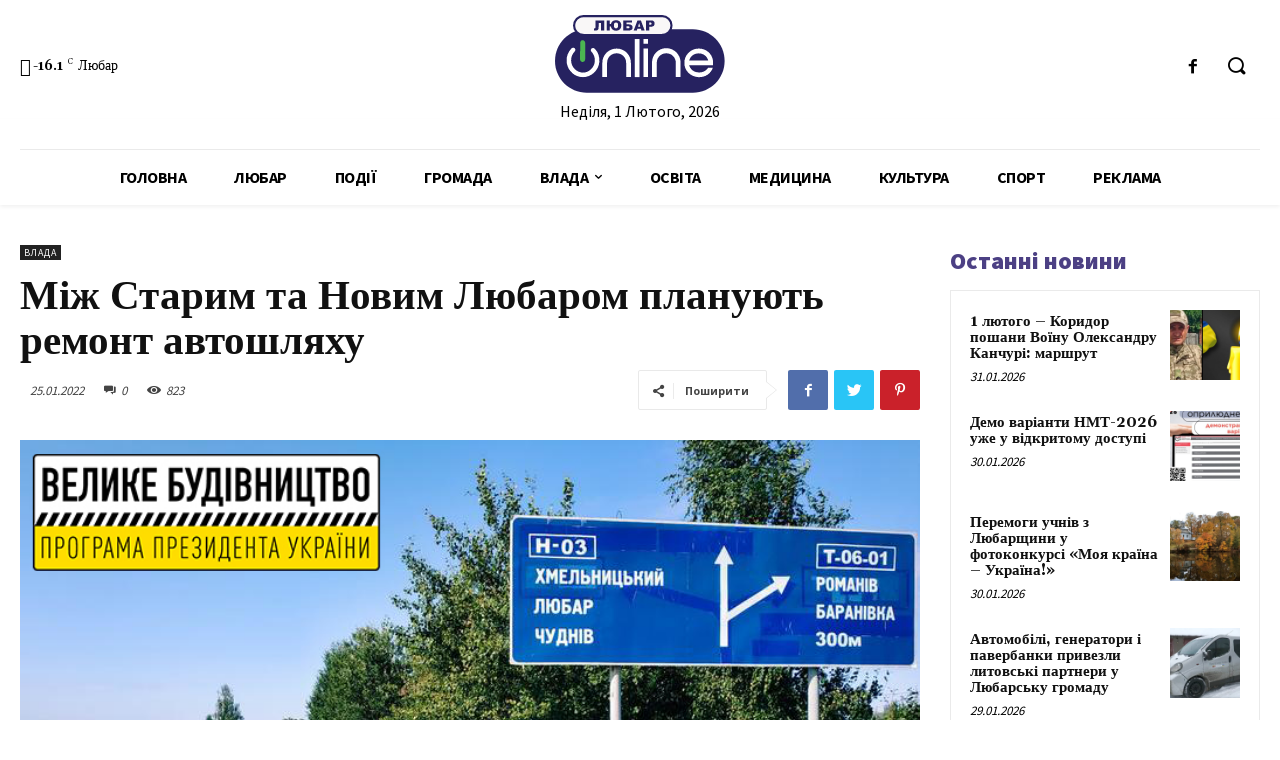

--- FILE ---
content_type: text/html; charset=UTF-8
request_url: https://liubar.online/government/mizh-starym-ta-novym-lyubarom-planuyut-remont-avtoshlyahu-18459.html
body_size: 47857
content:
<!doctype html >
<!--[if IE 8]>    <html class="ie8" lang="en"> <![endif]-->
<!--[if IE 9]>    <html class="ie9" lang="en"> <![endif]-->
<!--[if gt IE 8]><!--> <html lang="uk"> <!--<![endif]-->
<head>
<meta charset="UTF-8"/>
<meta name="viewport" content="width=device-width, initial-scale=1.0">
<link rel="pingback" href="https://liubar.online/xmlrpc.php"/>
<meta name='robots' content='max-image-preview:large'/>
<title>Між Старим та Новим Любаром планують ремонт автошляху</title>
<meta name="description" content="Передбачено також відновлення штучних споруд та мосту через річку Случ з перевлаштуванням електро-, газо- та мереж зв’язку"/>
<meta name="robots" content="index, follow"/>
<meta name="googlebot" content="index, follow, max-snippet:-1, max-image-preview:large, max-video-preview:-1"/>
<meta name="bingbot" content="index, follow, max-snippet:-1, max-image-preview:large, max-video-preview:-1"/>
<link rel="canonical" href="https://liubar.online/government/mizh-starym-ta-novym-lyubarom-planuyut-remont-avtoshlyahu-18459.html"/>
<meta property="og:locale" content="uk_UA"/>
<meta property="og:type" content="article"/>
<meta property="og:title" content="Між Старим та Новим Любаром планують ремонт автошляху"/>
<meta property="og:description" content="Передбачено також відновлення штучних споруд та мосту через річку Случ з перевлаштуванням електро-, газо- та мереж зв’язку"/>
<meta property="og:url" content="https://liubar.online/government/mizh-starym-ta-novym-lyubarom-planuyut-remont-avtoshlyahu-18459.html"/>
<meta property="article:published_time" content="2022-01-25T07:20:00+00:00"/>
<meta property="article:modified_time" content="2022-01-24T20:05:59+00:00"/>
<meta property="og:image" content="https://liubar.online/wp-content/uploads/2022/01/doroga-lyubar.jpg"/>
<meta property="og:image:width" content="770"/>
<meta property="og:image:height" content="500"/>
<meta name="twitter:card" content="summary"/>
<link rel='dns-prefetch' href='//fonts.googleapis.com'/>
<link rel="alternate" type="application/rss+xml" title="&raquo; стрічка" href="https://liubar.online/feed"/>
<link rel="alternate" type="application/rss+xml" title="&raquo; Канал коментарів" href="https://liubar.online/comments/feed"/>
<link rel="alternate" type="application/rss+xml" title="&raquo; Між Старим та Новим Любаром планують ремонт автошляху Канал коментарів" href="https://liubar.online/government/mizh-starym-ta-novym-lyubarom-planuyut-remont-avtoshlyahu-18459.html/feed"/>
<link rel="stylesheet" type="text/css" href="//liubar.online/wp-content/cache/wpfc-minified/dgjj9i3h/20e7w.css" media="all"/>
<style id='safe-svg-svg-icon-style-inline-css'>.safe-svg-cover{text-align:center}
.safe-svg-cover .safe-svg-inside{display:inline-block;max-width:100%}
.safe-svg-cover svg{height:100%;max-height:100%;max-width:100%;width:100%}</style>
<style id='classic-theme-styles-inline-css'>.wp-block-button__link{color:#fff;background-color:#32373c;border-radius:9999px;box-shadow:none;text-decoration:none;padding:calc(.667em + 2px) calc(1.333em + 2px);font-size:1.125em}
.wp-block-file__button{background:#32373c;color:#fff;text-decoration:none}</style>
<style id='global-styles-inline-css'>body{--wp--preset--color--black:#000000;--wp--preset--color--cyan-bluish-gray:#abb8c3;--wp--preset--color--white:#ffffff;--wp--preset--color--pale-pink:#f78da7;--wp--preset--color--vivid-red:#cf2e2e;--wp--preset--color--luminous-vivid-orange:#ff6900;--wp--preset--color--luminous-vivid-amber:#fcb900;--wp--preset--color--light-green-cyan:#7bdcb5;--wp--preset--color--vivid-green-cyan:#00d084;--wp--preset--color--pale-cyan-blue:#8ed1fc;--wp--preset--color--vivid-cyan-blue:#0693e3;--wp--preset--color--vivid-purple:#9b51e0;--wp--preset--gradient--vivid-cyan-blue-to-vivid-purple:linear-gradient(135deg,rgba(6,147,227,1) 0%,rgb(155,81,224) 100%);--wp--preset--gradient--light-green-cyan-to-vivid-green-cyan:linear-gradient(135deg,rgb(122,220,180) 0%,rgb(0,208,130) 100%);--wp--preset--gradient--luminous-vivid-amber-to-luminous-vivid-orange:linear-gradient(135deg,rgba(252,185,0,1) 0%,rgba(255,105,0,1) 100%);--wp--preset--gradient--luminous-vivid-orange-to-vivid-red:linear-gradient(135deg,rgba(255,105,0,1) 0%,rgb(207,46,46) 100%);--wp--preset--gradient--very-light-gray-to-cyan-bluish-gray:linear-gradient(135deg,rgb(238,238,238) 0%,rgb(169,184,195) 100%);--wp--preset--gradient--cool-to-warm-spectrum:linear-gradient(135deg,rgb(74,234,220) 0%,rgb(151,120,209) 20%,rgb(207,42,186) 40%,rgb(238,44,130) 60%,rgb(251,105,98) 80%,rgb(254,248,76) 100%);--wp--preset--gradient--blush-light-purple:linear-gradient(135deg,rgb(255,206,236) 0%,rgb(152,150,240) 100%);--wp--preset--gradient--blush-bordeaux:linear-gradient(135deg,rgb(254,205,165) 0%,rgb(254,45,45) 50%,rgb(107,0,62) 100%);--wp--preset--gradient--luminous-dusk:linear-gradient(135deg,rgb(255,203,112) 0%,rgb(199,81,192) 50%,rgb(65,88,208) 100%);--wp--preset--gradient--pale-ocean:linear-gradient(135deg,rgb(255,245,203) 0%,rgb(182,227,212) 50%,rgb(51,167,181) 100%);--wp--preset--gradient--electric-grass:linear-gradient(135deg,rgb(202,248,128) 0%,rgb(113,206,126) 100%);--wp--preset--gradient--midnight:linear-gradient(135deg,rgb(2,3,129) 0%,rgb(40,116,252) 100%);--wp--preset--font-size--small:11px;--wp--preset--font-size--medium:20px;--wp--preset--font-size--large:32px;--wp--preset--font-size--x-large:42px;--wp--preset--font-size--regular:15px;--wp--preset--font-size--larger:50px;--wp--preset--spacing--20:0.44rem;--wp--preset--spacing--30:0.67rem;--wp--preset--spacing--40:1rem;--wp--preset--spacing--50:1.5rem;--wp--preset--spacing--60:2.25rem;--wp--preset--spacing--70:3.38rem;--wp--preset--spacing--80:5.06rem;--wp--preset--shadow--natural:6px 6px 9px rgba(0, 0, 0, 0.2);--wp--preset--shadow--deep:12px 12px 50px rgba(0, 0, 0, 0.4);--wp--preset--shadow--sharp:6px 6px 0px rgba(0, 0, 0, 0.2);--wp--preset--shadow--outlined:6px 6px 0px -3px rgba(255, 255, 255, 1), 6px 6px rgba(0, 0, 0, 1);--wp--preset--shadow--crisp:6px 6px 0px rgba(0, 0, 0, 1);}:where(.is-layout-flex){gap:0.5em;}:where(.is-layout-grid){gap:0.5em;}
body .is-layout-flow > .alignleft{float:left;margin-inline-start:0;margin-inline-end:2em;}
body .is-layout-flow > .alignright{float:right;margin-inline-start:2em;margin-inline-end:0;}
body .is-layout-flow > .aligncenter{margin-left:auto !important;margin-right:auto !important;}
body .is-layout-constrained > .alignleft{float:left;margin-inline-start:0;margin-inline-end:2em;}
body .is-layout-constrained > .alignright{float:right;margin-inline-start:2em;margin-inline-end:0;}
body .is-layout-constrained > .aligncenter{margin-left:auto !important;margin-right:auto !important;}
body .is-layout-constrained > :where(:not(.alignleft):not(.alignright):not(.alignfull)){max-width:var(--wp--style--global--content-size);margin-left:auto !important;margin-right:auto !important;}
body .is-layout-constrained > .alignwide{max-width:var(--wp--style--global--wide-size);}
body .is-layout-flex{display:flex;}
body .is-layout-flex{flex-wrap:wrap;align-items:center;}
body .is-layout-flex > *{margin:0;}
body .is-layout-grid{display:grid;}
body .is-layout-grid > *{margin:0;}:where(.wp-block-columns.is-layout-flex){gap:2em;}:where(.wp-block-columns.is-layout-grid){gap:2em;}:where(.wp-block-post-template.is-layout-flex){gap:1.25em;}:where(.wp-block-post-template.is-layout-grid){gap:1.25em;}
.has-black-color{color:var(--wp--preset--color--black) !important;}
.has-cyan-bluish-gray-color{color:var(--wp--preset--color--cyan-bluish-gray) !important;}
.has-white-color{color:var(--wp--preset--color--white) !important;}
.has-pale-pink-color{color:var(--wp--preset--color--pale-pink) !important;}
.has-vivid-red-color{color:var(--wp--preset--color--vivid-red) !important;}
.has-luminous-vivid-orange-color{color:var(--wp--preset--color--luminous-vivid-orange) !important;}
.has-luminous-vivid-amber-color{color:var(--wp--preset--color--luminous-vivid-amber) !important;}
.has-light-green-cyan-color{color:var(--wp--preset--color--light-green-cyan) !important;}
.has-vivid-green-cyan-color{color:var(--wp--preset--color--vivid-green-cyan) !important;}
.has-pale-cyan-blue-color{color:var(--wp--preset--color--pale-cyan-blue) !important;}
.has-vivid-cyan-blue-color{color:var(--wp--preset--color--vivid-cyan-blue) !important;}
.has-vivid-purple-color{color:var(--wp--preset--color--vivid-purple) !important;}
.has-black-background-color{background-color:var(--wp--preset--color--black) !important;}
.has-cyan-bluish-gray-background-color{background-color:var(--wp--preset--color--cyan-bluish-gray) !important;}
.has-white-background-color{background-color:var(--wp--preset--color--white) !important;}
.has-pale-pink-background-color{background-color:var(--wp--preset--color--pale-pink) !important;}
.has-vivid-red-background-color{background-color:var(--wp--preset--color--vivid-red) !important;}
.has-luminous-vivid-orange-background-color{background-color:var(--wp--preset--color--luminous-vivid-orange) !important;}
.has-luminous-vivid-amber-background-color{background-color:var(--wp--preset--color--luminous-vivid-amber) !important;}
.has-light-green-cyan-background-color{background-color:var(--wp--preset--color--light-green-cyan) !important;}
.has-vivid-green-cyan-background-color{background-color:var(--wp--preset--color--vivid-green-cyan) !important;}
.has-pale-cyan-blue-background-color{background-color:var(--wp--preset--color--pale-cyan-blue) !important;}
.has-vivid-cyan-blue-background-color{background-color:var(--wp--preset--color--vivid-cyan-blue) !important;}
.has-vivid-purple-background-color{background-color:var(--wp--preset--color--vivid-purple) !important;}
.has-black-border-color{border-color:var(--wp--preset--color--black) !important;}
.has-cyan-bluish-gray-border-color{border-color:var(--wp--preset--color--cyan-bluish-gray) !important;}
.has-white-border-color{border-color:var(--wp--preset--color--white) !important;}
.has-pale-pink-border-color{border-color:var(--wp--preset--color--pale-pink) !important;}
.has-vivid-red-border-color{border-color:var(--wp--preset--color--vivid-red) !important;}
.has-luminous-vivid-orange-border-color{border-color:var(--wp--preset--color--luminous-vivid-orange) !important;}
.has-luminous-vivid-amber-border-color{border-color:var(--wp--preset--color--luminous-vivid-amber) !important;}
.has-light-green-cyan-border-color{border-color:var(--wp--preset--color--light-green-cyan) !important;}
.has-vivid-green-cyan-border-color{border-color:var(--wp--preset--color--vivid-green-cyan) !important;}
.has-pale-cyan-blue-border-color{border-color:var(--wp--preset--color--pale-cyan-blue) !important;}
.has-vivid-cyan-blue-border-color{border-color:var(--wp--preset--color--vivid-cyan-blue) !important;}
.has-vivid-purple-border-color{border-color:var(--wp--preset--color--vivid-purple) !important;}
.has-vivid-cyan-blue-to-vivid-purple-gradient-background{background:var(--wp--preset--gradient--vivid-cyan-blue-to-vivid-purple) !important;}
.has-light-green-cyan-to-vivid-green-cyan-gradient-background{background:var(--wp--preset--gradient--light-green-cyan-to-vivid-green-cyan) !important;}
.has-luminous-vivid-amber-to-luminous-vivid-orange-gradient-background{background:var(--wp--preset--gradient--luminous-vivid-amber-to-luminous-vivid-orange) !important;}
.has-luminous-vivid-orange-to-vivid-red-gradient-background{background:var(--wp--preset--gradient--luminous-vivid-orange-to-vivid-red) !important;}
.has-very-light-gray-to-cyan-bluish-gray-gradient-background{background:var(--wp--preset--gradient--very-light-gray-to-cyan-bluish-gray) !important;}
.has-cool-to-warm-spectrum-gradient-background{background:var(--wp--preset--gradient--cool-to-warm-spectrum) !important;}
.has-blush-light-purple-gradient-background{background:var(--wp--preset--gradient--blush-light-purple) !important;}
.has-blush-bordeaux-gradient-background{background:var(--wp--preset--gradient--blush-bordeaux) !important;}
.has-luminous-dusk-gradient-background{background:var(--wp--preset--gradient--luminous-dusk) !important;}
.has-pale-ocean-gradient-background{background:var(--wp--preset--gradient--pale-ocean) !important;}
.has-electric-grass-gradient-background{background:var(--wp--preset--gradient--electric-grass) !important;}
.has-midnight-gradient-background{background:var(--wp--preset--gradient--midnight) !important;}
.has-small-font-size{font-size:var(--wp--preset--font-size--small) !important;}
.has-medium-font-size{font-size:var(--wp--preset--font-size--medium) !important;}
.has-large-font-size{font-size:var(--wp--preset--font-size--large) !important;}
.has-x-large-font-size{font-size:var(--wp--preset--font-size--x-large) !important;}
.wp-block-navigation a:where(:not(.wp-element-button)){color:inherit;}:where(.wp-block-post-template.is-layout-flex){gap:1.25em;}:where(.wp-block-post-template.is-layout-grid){gap:1.25em;}:where(.wp-block-columns.is-layout-flex){gap:2em;}:where(.wp-block-columns.is-layout-grid){gap:2em;}
.wp-block-pullquote{font-size:1.5em;line-height:1.6;}</style>
<link rel="stylesheet" type="text/css" href="//liubar.online/wp-content/cache/wpfc-minified/1bmwm89l/20e7w.css" media="all"/>
<style id='td-theme-inline-css'>@media (max-width: 767px) {
.td-header-desktop-wrap{display:none;}
}
@media (min-width: 767px) {
.td-header-mobile-wrap{display:none;}
}</style>
<link rel="stylesheet" type="text/css" href="//liubar.online/wp-content/cache/wpfc-minified/fh1l55h9/20e7w.css" media="all"/>
<link rel="https://api.w.org/" href="https://liubar.online/wp-json/"/><link rel="alternate" type="application/json" href="https://liubar.online/wp-json/wp/v2/posts/18459"/><link rel="EditURI" type="application/rsd+xml" title="RSD" href="https://liubar.online/xmlrpc.php?rsd"/>
<meta name="generator" content="WordPress 6.4.7"/>
<link rel='shortlink' href='https://liubar.online/?p=18459'/>
<link rel="alternate" type="application/json+oembed" href="https://liubar.online/wp-json/oembed/1.0/embed?url=https%3A%2F%2Fliubar.online%2Fgovernment%2Fmizh-starym-ta-novym-lyubarom-planuyut-remont-avtoshlyahu-18459.html"/>
<link rel="alternate" type="text/xml+oembed" href="https://liubar.online/wp-json/oembed/1.0/embed?url=https%3A%2F%2Fliubar.online%2Fgovernment%2Fmizh-starym-ta-novym-lyubarom-planuyut-remont-avtoshlyahu-18459.html&#038;format=xml"/>
<link rel="alternate" type="text/html" media="only screen and (max-width: 640px)" href="https://liubar.online/government/mizh-starym-ta-novym-lyubarom-planuyut-remont-avtoshlyahu-18459.html?amp=1">
<link rel="amphtml" href="https://liubar.online/government/mizh-starym-ta-novym-lyubarom-planuyut-remont-avtoshlyahu-18459.html?amp=1"><style>#amp-mobile-version-switcher{left:0;position:absolute;width:100%;z-index:100}
#amp-mobile-version-switcher>a{background-color:#444;border:0;color:#eaeaea;display:block;font-family:-apple-system,BlinkMacSystemFont,Segoe UI,Roboto,Oxygen-Sans,Ubuntu,Cantarell,Helvetica Neue,sans-serif;font-size:16px;font-weight:600;padding:15px 0;text-align:center;-webkit-text-decoration:none;text-decoration:none}
#amp-mobile-version-switcher>a:active,#amp-mobile-version-switcher>a:focus,#amp-mobile-version-switcher>a:hover{-webkit-text-decoration:underline;text-decoration:underline}</style>
<script data-ad-client="ca-pub-5661279492486637" async src="https://pagead2.googlesyndication.com/pagead/js/adsbygoogle.js"></script>
<script async src="https://www.googletagmanager.com/gtag/js?id=UA-150944419-4"></script>
<script>window.dataLayer=window.dataLayer||[];
function gtag(){dataLayer.push(arguments);}
gtag('js', new Date());
gtag('config', 'UA-150944419-4');</script>
<link rel="icon" href="https://liubar.online/wp-content/uploads/2020/07/cropped-Слой-2-32x32.png" sizes="32x32"/>
<link rel="icon" href="https://liubar.online/wp-content/uploads/2020/07/cropped-Слой-2-192x192.png" sizes="192x192"/>
<link rel="apple-touch-icon" href="https://liubar.online/wp-content/uploads/2020/07/cropped-Слой-2-180x180.png"/>
<meta name="msapplication-TileImage" content="https://liubar.online/wp-content/uploads/2020/07/cropped-Слой-2-270x270.png"/>
<style></style>
<style id="tdw-css-placeholder"></style></head>
<body data-rsssl=1 class="post-template-default single single-post postid-18459 single-format-standard td-standard-pack mizh-starym-ta-novym-lyubarom-planuyut-remont-avtoshlyahu global-block-template-1 tdb_template_15699 tdb-template tdc-header-template tdc-footer-template td-animation-stack-type0 td-full-layout" itemscope="itemscope" itemtype="https://schema.org/WebPage">
<div class="td-scroll-up"><i class="td-icon-menu-up"></i></div><div class="td-menu-background"></div><div id="td-mobile-nav"> <div class="td-mobile-container">  <div class="td-menu-socials-wrap">  <div class="td-menu-socials"></div><div class="td-mobile-close"> <a href="#"><i class="td-icon-close-mobile"></i></a></div></div><div class="td-mobile-content"> <div class="menu-all-pages-container"><ul id="menu-all-pages" class="td-mobile-main-menu"><li id="menu-item-15741" class="menu-item menu-item-type-post_type menu-item-object-page menu-item-home menu-item-first menu-item-15741"><a href="https://liubar.online/">Головна</a></li> <li id="menu-item-2348" class="menu-item menu-item-type-taxonomy menu-item-object-category menu-item-2348"><a href="https://liubar.online/category/city">Любар</a></li> <li id="menu-item-2355" class="menu-item menu-item-type-taxonomy menu-item-object-category menu-item-2355"><a href="https://liubar.online/category/events">Події</a></li> <li id="menu-item-2351" class="menu-item menu-item-type-taxonomy menu-item-object-category menu-item-2351"><a href="https://liubar.online/category/community">Громада</a></li> <li id="menu-item-2357" class="menu-item menu-item-type-taxonomy menu-item-object-category current-post-ancestor current-menu-parent current-post-parent menu-item-has-children menu-item-2357"><a href="https://liubar.online/category/government">Влада<i class="td-icon-menu-right td-element-after"></i></a> <ul class="sub-menu"> <li id="menu-item-13422" class="menu-item menu-item-type-taxonomy menu-item-object-category menu-item-13422"><a href="https://liubar.online/category/policy">Політика</a></li> <li id="menu-item-2346" class="menu-item menu-item-type-taxonomy menu-item-object-category menu-item-2346"><a href="https://liubar.online/category/economy">Економіка</a></li> </ul> </li> <li id="menu-item-2255" class="menu-item menu-item-type-taxonomy menu-item-object-category menu-item-2255"><a href="https://liubar.online/category/education">Освіта</a></li> <li id="menu-item-2356" class="menu-item menu-item-type-taxonomy menu-item-object-category menu-item-2356"><a href="https://liubar.online/category/medicine">Медицина</a></li> <li id="menu-item-13420" class="menu-item menu-item-type-taxonomy menu-item-object-category menu-item-13420"><a href="https://liubar.online/category/culture">Культура</a></li> <li id="menu-item-2347" class="menu-item menu-item-type-taxonomy menu-item-object-category menu-item-2347"><a href="https://liubar.online/category/sport">Спорт</a></li> <li id="menu-item-2350" class="menu-item menu-item-type-taxonomy menu-item-object-category menu-item-2350"><a href="https://liubar.online/category/advertising">Реклама</a></li> </ul></div></div></div><div id="login-form-mobile" class="td-register-section"> <div id="td-login-mob" class="td-login-animation td-login-hide-mob">  <div class="td-login-close"> <a href="#" class="td-back-button"><i class="td-icon-read-down"></i></a> <div class="td-login-title">увійти</div><div class="td-mobile-close"> <a href="#"><i class="td-icon-close-mobile"></i></a></div></div><div class="td-login-form-wrap"> <div class="td-login-panel-title"><span>Ласкаво просимо!</span>увійти в свій аккаунт</div><div class="td_display_err"></div><div class="td-login-inputs"><input class="td-login-input" type="text" name="login_email" id="login_email-mob" value="" required><label>Ваше ім'я користувача</label></div><div class="td-login-inputs"><input class="td-login-input" type="password" name="login_pass" id="login_pass-mob" value="" required><label>пароль</label></div><input type="button" name="login_button" id="login_button-mob" class="td-login-button" value="УВІЙТИ">
<div class="td-login-info-text"> <a href="#" id="forgot-pass-link-mob">забули пароль?</a></div><div class="td-login-register-link"></div></div></div><div id="td-forgot-pass-mob" class="td-login-animation td-login-hide-mob">  <div class="td-forgot-pass-close"> <a href="#" class="td-back-button"><i class="td-icon-read-down"></i></a> <div class="td-login-title">Відновлення паролю</div></div><div class="td-login-form-wrap"> <div class="td-login-panel-title">відновити пароль</div><div class="td_display_err"></div><div class="td-login-inputs"><input class="td-login-input" type="text" name="forgot_email" id="forgot_email-mob" value="" required><label>Вашу адресу електронної пошти</label></div><input type="button" name="forgot_button" id="forgot_button-mob" class="td-login-button" value="відправити мій пропуск"></div></div></div></div><div class="td-search-background"></div><div class="td-search-wrap-mob"> <div class="td-drop-down-search"> <form method="get" class="td-search-form" action="https://liubar.online/">  <div class="td-search-close"> <a href="#"><i class="td-icon-close-mobile"></i></a></div><div role="search" class="td-search-input"> <span>Пошук</span> <input id="td-header-search-mob" type="text" value="" name="s" autocomplete="off" /></div></form>
<div id="td-aj-search-mob" class="td-ajax-search-flex"></div></div></div><div id="td-outer-wrap" class="td-theme-wrap">
<div class="td-header-template-wrap" style="position: relative">
<div class="td-header-mobile-wrap">
<div id="tdi_1_087" class="tdc-zone"><div class="tdc_zone tdi_2_8d6 wpb_row td-pb-row tdc-element-style">
<style scoped>.tdi_2_8d6{min-height:0;}
.tdi_2_8d6 > .td-element-style:after{content:'' !important;width:100% !important;height:100% !important;position:absolute !important;top:0 !important;left:0 !important;z-index:0 !important;display:block !important;background-color:#ffffff !important;}
.td-header-mobile-wrap{position:relative;width:100%;}
@media (max-width: 767px){
.tdi_2_8d6:before{content:'';display:block;width:100vw;height:100%;position:absolute;left:50%;transform:translateX(-50%);box-shadow:0px 2px 4px 0px rgba(0,0,0,0.06);z-index:20;pointer-events:none;}
@media (max-width: 767px) {
.tdi_2_8d6:before{width:100%;}
}
}</style>
<div class="tdi_1_087_rand_style td-element-style"></div><div id="tdi_3_464" class="tdc-row"><div class="vc_row tdi_4_af9 wpb_row td-pb-row">
<style scoped>.tdi_4_af9{min-height:0;}
.tdi_4_af9,
.tdi_4_af9 .tdc-columns{display:block;}
.tdi_4_af9 .tdc-columns{width:100%;}</style><div class="vc_column tdi_6_98f wpb_column vc_column_container tdc-column td-pb-span12">
<style scoped>.tdi_6_98f{vertical-align:baseline;}
.tdi_6_98f .wpb_wrapper,
.tdi_6_98f .wpb_wrapper .tdc-elements{display:block;}
.tdi_6_98f .wpb_wrapper .tdc-elements{width:100%;}
.tdi_6_98f .wpb_wrapper{height:auto;}
@media (max-width: 767px)
{
.tdi_6_98f{margin-top:10px !important;margin-bottom:10px !important;}
}</style><div class="wpb_wrapper"><div class="td_block_wrap tdb_header_logo tdi_7_d48 td-pb-border-top td_block_template_1 tdb-header-align" data-td-block-uid="tdi_7_d48">
<style>.tdi_7_d48{display:inline-block;}
.tdi_7_d48 .tdb-logo-a,
.tdi_7_d48 h1{flex-direction:row;align-items:center;justify-content:flex-start;}
.tdi_7_d48 .tdb-logo-svg-wrap{display:block;}
.tdi_7_d48 .tdb-logo-svg-wrap + .tdb-logo-img-wrap{display:none;}
.tdi_7_d48 .tdb-logo-img-wrap{display:block;}
.tdi_7_d48 .tdb-logo-text-tagline{margin-top:2px;margin-left:0;display:block;}
.tdi_7_d48 .tdb-logo-text-title{display:block;text-transform:uppercase !important;;}
.tdi_7_d48 .tdb-logo-text-wrap{flex-direction:column;align-items:flex-start;}
.tdi_7_d48 .tdb-logo-icon{top:0px;display:block;}
@media (max-width: 767px){
.tdi_7_d48 .tdb-logo-text-title{font-size:24px !important;line-height:48px !important;font-weight:600 !important;text-transform:uppercase !important;;}
}</style><div class="tdb-block-inner td-fix-index"><a class="tdb-logo-a" href="https://liubar.online/"><span class="tdb-logo-svg-wrap"><svg xmlns="http://www.w3.org/2000/svg" style="width: 100px" viewBox="0 0 157 72" fill="none">
<g clip-path="url(#clip0)">
<path d="M127.42 13.21H29.23C13.0867 13.21 0 26.2967 0 42.44C0 58.5833 13.0867 71.67 29.23 71.67H127.42C143.563 71.67 156.65 58.5833 156.65 42.44C156.65 26.2967 143.563 13.21 127.42 13.21Z" fill="#262260"/>
<path d="M98.88 1H26.31C21.4996 1 17.6 4.8996 17.6 9.71V9.72C17.6 14.5304 21.4996 18.43 26.31 18.43H98.88C103.69 18.43 107.59 14.5304 107.59 9.72V9.71C107.59 4.8996 103.69 1 98.88 1Z" fill="#F9F7F7" stroke="#262260" stroke-width="2" stroke-miterlimit="10"/>
<path d="M56.9 35.36C55.7405 35.3396 54.5889 35.5532 53.5138 35.9878C52.4387 36.4225 51.4622 37.0694 50.6427 37.8898C49.8232 38.7103 49.1774 39.6875 48.744 40.7631C48.3105 41.8387 48.0983 42.9906 48.12 44.15V57.33H43.72V44.15C43.708 42.4172 44.0409 40.6994 44.6994 39.0966C45.3579 37.4938 46.3287 36.038 47.5554 34.8141C48.7821 33.5902 50.24 32.6227 51.8444 31.9679C53.4487 31.3131 55.1673 30.984 56.9 31C58.635 30.9759 60.3572 31.2993 61.9652 31.9512C63.5732 32.6031 65.0345 33.5704 66.2628 34.7959C67.4911 36.0214 68.4617 37.4804 69.1173 39.087C69.7728 40.6935 70.1002 42.415 70.08 44.15V57.33H65.69V44.15C65.7103 42.9901 65.4968 41.838 65.0623 40.7623C64.6278 39.6867 63.981 38.7096 63.1607 37.8893C62.3404 37.069 61.3633 36.4223 60.2877 35.9877C59.212 35.5532 58.0599 35.3397 56.9 35.36Z" fill="white"/>
<path d="M73.66 22.19H78.05V57.33H73.66V22.19Z" fill="white"/>
<path d="M81.63 22.19H86V26.58H81.63V22.19ZM81.63 30.97H86V57.33H81.63V30.97Z" fill="white"/>
<path d="M102.78 35.36C101.621 35.341 100.47 35.5555 99.3954 35.9907C98.3209 36.4258 97.345 37.0728 96.5258 37.8929C95.7066 38.7131 95.0608 39.6897 94.6268 40.7647C94.1929 41.8397 93.9797 42.9909 94 44.15V57.33H89.6V44.15C89.5515 42.3893 89.8564 40.6367 90.4967 38.9958C91.137 37.355 92.0997 35.8591 93.3279 34.5966C94.5561 33.334 96.0249 32.3305 97.6475 31.6453C99.2701 30.96 101.014 30.607 102.775 30.607C104.536 30.607 106.28 30.96 107.903 31.6453C109.525 32.3305 110.994 33.334 112.222 34.5966C113.45 35.8591 114.413 37.355 115.053 38.9958C115.694 40.6367 115.999 42.3893 115.95 44.15V57.33H111.56V44.15C111.582 42.9906 111.369 41.8387 110.936 40.7631C110.503 39.6875 109.857 38.7103 109.037 37.8898C108.218 37.0694 107.241 36.4225 106.166 35.9878C105.091 35.5532 103.939 35.3396 102.78 35.36Z" fill="white"/>
<path d="M145.89 42C146.063 43.4616 146.063 44.9384 145.89 46.4H123.89C124.432 48.3061 125.585 49.9818 127.171 51.1702C128.757 52.3587 130.688 52.9944 132.67 52.98C134.399 53.1454 136.14 52.8215 137.694 52.0453C139.249 51.2691 140.553 50.0719 141.46 48.59H145.85C144.916 51.2899 143.134 53.6155 140.77 55.22C138.074 56.8986 134.897 57.6355 131.738 57.3152C128.578 56.9949 125.614 55.6355 123.31 53.45C122.07 52.2545 121.091 50.8157 120.434 49.224C119.777 47.6322 119.455 45.9218 119.49 44.2C119.454 42.4662 119.775 40.7435 120.432 39.1387C121.089 37.5338 122.069 36.0809 123.31 34.87C124.533 33.6224 125.997 32.6361 127.613 31.9709C129.229 31.3056 130.963 30.9754 132.71 31C135.884 30.9082 138.984 31.9746 141.43 34C143.867 36.0134 145.459 38.8686 145.89 42ZM123.89 42H141.5C140.993 40.0746 139.856 38.3744 138.27 37.17C136.642 36.0244 134.7 35.4095 132.71 35.4095C130.72 35.4095 128.778 36.0244 127.15 37.17C125.565 38.3727 124.43 40.0741 123.93 42H123.89Z" fill="white"/>
<path d="M45.41 14.29H42.54V7.29H40.3V10.15C40.3273 11.0176 40.2637 11.8857 40.11 12.74C40.063 12.9933 39.9606 13.2331 39.8102 13.4422C39.6599 13.6514 39.4651 13.8248 39.24 13.95C38.539 14.2578 37.7739 14.3916 37.01 14.34C36.6511 14.3374 36.2931 14.3039 35.94 14.24V12.35H36.37C36.5172 12.3646 36.6658 12.349 36.8067 12.3043C36.9477 12.2596 37.0781 12.1867 37.19 12.09C37.3795 11.8153 37.4646 11.4819 37.43 11.15V5H45.43L45.41 14.29Z" fill="#262260"/>
<path d="M51.7 8.26C51.8829 7.2476 52.4397 6.34096 53.26 5.72C54.1624 5.09684 55.2446 4.78763 56.34 4.84C56.9891 4.79928 57.6398 4.88793 58.2544 5.10079C58.869 5.31366 59.4351 5.64651 59.92 6.08C60.3534 6.54909 60.6875 7.10093 60.9023 7.70238C61.1171 8.30383 61.2082 8.94249 61.17 9.58C61.2148 10.234 61.1281 10.8904 60.9152 11.5104C60.7022 12.1304 60.3672 12.7015 59.93 13.19C59.469 13.6268 58.923 13.964 58.326 14.1808C57.7291 14.3976 57.0939 14.4892 56.46 14.45C55.2048 14.5417 53.9634 14.1399 53 13.33C52.2324 12.5902 51.7537 11.601 51.65 10.54H50.65V14.29H47.71V5H50.58V8.26H51.7ZM56.36 12.26C56.6334 12.2773 56.907 12.2303 57.1588 12.1226C57.4106 12.0149 57.6337 11.8496 57.81 11.64C58.198 10.9974 58.3697 10.2474 58.3 9.5C58.3 7.8 57.65 6.96 56.3 6.96C54.95 6.96 54.38 7.85 54.38 9.63C54.38 11.41 55.07 12.3 56.36 12.3V12.26Z" fill="#262260"/>
<path d="M66 8.58H67.53C68.6259 8.49883 69.7199 8.76097 70.66 9.33C71.0038 9.60314 71.2749 9.95683 71.4493 10.3598C71.6237 10.7627 71.6961 11.2024 71.66 11.64C71.6848 12.0256 71.6116 12.4112 71.4472 12.7609C71.2829 13.1106 71.0327 13.413 70.72 13.64C69.9194 14.1404 68.9824 14.3782 68.04 14.32H63.14V5H71V6.88H66V8.58ZM66 12.3H67.47C68.37 12.3 68.82 11.97 68.82 11.3C68.82 10.63 68.37 10.44 67.47 10.44H66V12.3Z" fill="#262260"/>
<path d="M79.32 12.76H76.06L75.61 14.29H72.68L76.17 5H79.3L82.79 14.29H79.79L79.32 12.76ZM78.72 10.76L77.72 7.42L76.72 10.76H78.72Z" fill="#262260"/>
<path d="M84.08 5H88.85C89.6961 4.93666 90.5341 5.20167 91.19 5.74C91.4632 6.01682 91.6762 6.34718 91.8156 6.7103C91.955 7.07342 92.0178 7.46145 92 7.85C92.0229 8.25518 91.9599 8.66064 91.8151 9.03978C91.6704 9.41891 91.4471 9.76318 91.16 10.05C90.4315 10.6314 89.5091 10.9138 88.58 10.84H87V14.29H84.08V5ZM87 9H87.71C88.1188 9.04339 88.5297 8.94066 88.87 8.71C88.9795 8.62308 89.0672 8.51186 89.1262 8.38515C89.1852 8.25844 89.2139 8.11972 89.21 7.98C89.2145 7.7018 89.1105 7.43278 88.92 7.23C88.6052 6.99295 88.2115 6.88558 87.82 6.93H87V9Z" fill="#262260"/>
<path d="M10.75 42C10.6411 38.0728 12.0773 34.2596 14.75 31.38C15.0078 31.0803 15.2998 30.8118 15.62 30.58C16.0231 30.275 16.5268 30.134 17.0296 30.1854C17.5325 30.2367 17.9973 30.4765 18.3305 30.8566C18.6637 31.2367 18.8407 31.7289 18.8257 32.2341C18.8108 32.7394 18.6051 33.2203 18.25 33.58C17.1051 34.7291 16.2123 36.1043 15.6286 37.6177C15.0449 39.1312 14.7831 40.7497 14.86 42.37C15.0046 45.2152 16.2065 47.9039 18.2302 49.9091C20.2539 51.9144 22.9536 53.0915 25.8 53.21C31.31 53.21 35.37 48.74 36.33 45.05C36.8892 43.1442 36.9483 41.1265 36.5017 39.1912C36.0551 37.2559 35.1178 35.4681 33.78 34C32.84 32.9 32.78 32 33.68 31.1C33.867 30.9018 34.0925 30.7438 34.3427 30.6359C34.5929 30.5279 34.8625 30.4722 35.135 30.4722C35.4075 30.4722 35.6771 30.5279 35.9273 30.6359C36.1775 30.7438 36.403 30.9018 36.59 31.1C38.2782 32.719 39.5303 34.7381 40.23 36.97C41.471 40.7187 41.2423 44.7987 39.5902 48.3852C37.938 51.9717 34.9856 54.797 31.33 56.29C28.441 57.4591 25.2557 57.6824 22.2318 56.9278C19.2079 56.1731 16.501 54.4794 14.5 52.09C12.0236 49.3192 10.6843 45.7156 10.75 42Z" fill="white"/>
<path d="M23.2 33.36C23.2 30.94 23.2 28.52 23.2 26.1C23.2084 25.4999 23.3592 24.9104 23.64 24.38C23.8732 23.969 24.2324 23.644 24.6647 23.4531C25.0969 23.2622 25.5792 23.2155 26.04 23.32C26.5107 23.4872 26.928 23.7776 27.2481 24.1611C27.5683 24.5446 27.7796 25.007 27.86 25.5C27.88 25.803 27.88 26.107 27.86 26.41V40.31C27.8778 40.7308 27.834 41.1519 27.73 41.56C27.5898 42.1243 27.2453 42.6165 26.7632 42.9416C26.2812 43.2667 25.6957 43.4015 25.12 43.32C24.5513 43.1906 24.0435 42.8717 23.68 42.4156C23.3166 41.9594 23.1191 41.3932 23.12 40.81C23.18 38.33 23.2 35.84 23.2 33.36Z" fill="#4BB751"/>
</g>
<defs>
<clipPath id="clip0">
<rect width="156.65" height="71.67" fill="white"/>
</clipPath>
</defs>
</svg></span></a></div></div><div class="td_block_wrap tdb_mobile_menu tdi_8_887 td-pb-border-top td_block_template_1 tdb-header-align" data-td-block-uid="tdi_8_887">
<style>@media (max-width: 767px)
{
.tdi_8_887{margin-right:-15px !important;}
}</style>
<style>.tdi_8_887{float:right;clear:none;}
.tdi_8_887 .tdb-mobile-menu-button i{font-size:27px;width:54px;height:54px;line-height:54px;}
.tdi_8_887 .tdb-mobile-menu-button{color:#000000;}
@media (max-width: 767px){
.tdi_8_887 .tdb-mobile-menu-button i{width:48.6px;height:48.6px;line-height:48.6px;}
}</style><div class="tdb-block-inner td-fix-index"><a class="tdb-mobile-menu-button" href="#"><i class="tdb-mobile-menu-icon td-icon-mobile"></i></a></div></div><div class="td_block_wrap tdb_mobile_search tdi_9_3e8 td-pb-border-top td_block_template_1 tdb-header-align" data-td-block-uid="tdi_9_3e8">
<style>@media (max-width: 767px)
{
.tdi_9_3e8{margin-right:-5px !important;}
}</style>
<style>.tdi_9_3e8{float:right;clear:none;}
.tdi_9_3e8 .tdb-header-search-button-mob i{font-size:22px;width:55px;height:55px;line-height:55px;}
.tdi_9_3e8 .tdb-header-search-button-mob{color:#000000;}
@media (max-width: 767px){
.tdi_9_3e8 .tdb-header-search-button-mob i{width:48.4px;height:48.4px;line-height:48.4px;}
}</style><div class="tdb-block-inner td-fix-index"><a class="tdb-header-search-button-mob dropdown-toggle" href="#" role="button" data-toggle="dropdown"><i class="tdb-mobile-search-icon td-icon-search"></i></a></div></div></div></div></div></div></div></div></div><div class="td-header-mobile-sticky-wrap tdc-zone-sticky-invisible tdc-zone-sticky-inactive" style="display: none">
<div id="tdi_10_7d5" class="tdc-zone"><div class="tdc_zone tdi_11_757 wpb_row td-pb-row" data-sticky-offset="0">
<style scoped>.tdi_11_757{min-height:0;}
.td-header-mobile-sticky-wrap.td-header-active{opacity:1;}
.td-header-mobile-sticky-wrap{-webkit-transition:all 0.3s ease-in-out;-moz-transition:all 0.3s ease-in-out;-o-transition:all 0.3s ease-in-out;transition:all 0.3s ease-in-out;}
@media (max-width: 767px){
.tdi_11_757:before{content:'';display:block;width:100vw;height:100%;position:absolute;left:50%;transform:translateX(-50%);box-shadow:0px 2px 4px 0px rgba(0,0,0,0.06);z-index:20;pointer-events:none;}
.td-header-mobile-sticky-wrap{transform:translateY(-120%);-webkit-transform:translateY(-120%);-moz-transform:translateY(-120%);-ms-transform:translateY(-120%);-o-transform:translateY(-120%);}
.td-header-mobile-sticky-wrap.td-header-active{transform:translateY(0);-webkit-transform:translateY(0);-moz-transform:translateY(0);-ms-transform:translateY(0);-o-transform:translateY(0);}
@media (max-width: 767px) {
.tdi_11_757:before{width:100%;}
}
}</style><div id="tdi_12_ad8" class="tdc-row"><div class="vc_row tdi_13_ad7 wpb_row td-pb-row tdc-element-style">
<style scoped>.tdi_13_ad7{min-height:0;}
.tdi_13_ad7 > .td-element-style:after{content:'' !important;width:100% !important;height:100% !important;position:absolute !important;top:0 !important;left:0 !important;z-index:0 !important;display:block !important;background-color:#ffffff !important;}
.tdi_13_ad7,
.tdi_13_ad7 .tdc-columns{display:block;}
.tdi_13_ad7 .tdc-columns{width:100%;}
@media (max-width: 767px)
{
.tdi_13_ad7{padding-top:10px !important;padding-bottom:10px !important;}
}</style>
<div class="tdi_12_ad8_rand_style td-element-style"></div><div class="vc_column tdi_15_d4c wpb_column vc_column_container tdc-column td-pb-span12">
<style scoped>.tdi_15_d4c{vertical-align:baseline;}
.tdi_15_d4c .wpb_wrapper,
.tdi_15_d4c .wpb_wrapper .tdc-elements{display:block;}
.tdi_15_d4c .wpb_wrapper .tdc-elements{width:100%;}
.tdi_15_d4c .wpb_wrapper{height:auto;}
@media (max-width: 767px)
{
.tdi_15_d4c{position:relative;}
}</style>
<div class="tdi_14_97a_rand_style td-element-style"><div class="td-element-style-before"><style>@media (max-width: 767px)
{
.tdi_14_97a_rand_style > .td-element-style-before{content:'' !important;width:100% !important;height:100% !important;position:absolute !important;top:0 !important;left:0 !important;display:block !important;z-index:0 !important;background-position:center center !important;background-size:cover !important;}
}</style></div></div><div class="wpb_wrapper"><div class="td_block_wrap tdb_header_logo tdi_16_d49 td-pb-border-top td_block_template_1 tdb-header-align" data-td-block-uid="tdi_16_d49">
<style>.tdi_16_d49{display:inline-block;}
.tdi_16_d49 .tdb-logo-a,
.tdi_16_d49 h1{flex-direction:row;align-items:center;justify-content:flex-start;}
.tdi_16_d49 .tdb-logo-svg-wrap{display:block;}
.tdi_16_d49 .tdb-logo-svg-wrap + .tdb-logo-img-wrap{display:none;}
.tdi_16_d49 .tdb-logo-img-wrap{display:block;}
.tdi_16_d49 .tdb-logo-text-tagline{margin-top:2px;margin-left:0;display:block;}
.tdi_16_d49 .tdb-logo-text-title{display:block;text-transform:uppercase !important;;}
.tdi_16_d49 .tdb-logo-text-wrap{flex-direction:column;align-items:flex-start;}
.tdi_16_d49 .tdb-logo-icon{top:0px;display:block;}
@media (max-width: 767px){
.tdi_16_d49 .tdb-logo-text-title{font-size:24px !important;line-height:48px !important;font-weight:600 !important;text-transform:uppercase !important;;}
}</style><div class="tdb-block-inner td-fix-index"><a class="tdb-logo-a" href="https://liubar.online/"><span class="tdb-logo-svg-wrap"><svg xmlns="http://www.w3.org/2000/svg" style="width: 100px" viewBox="0 0 157 72" fill="none">
<g clip-path="url(#clip0)">
<path d="M127.42 13.21H29.23C13.0867 13.21 0 26.2967 0 42.44C0 58.5833 13.0867 71.67 29.23 71.67H127.42C143.563 71.67 156.65 58.5833 156.65 42.44C156.65 26.2967 143.563 13.21 127.42 13.21Z" fill="#262260"/>
<path d="M98.88 1H26.31C21.4996 1 17.6 4.8996 17.6 9.71V9.72C17.6 14.5304 21.4996 18.43 26.31 18.43H98.88C103.69 18.43 107.59 14.5304 107.59 9.72V9.71C107.59 4.8996 103.69 1 98.88 1Z" fill="#F9F7F7" stroke="#262260" stroke-width="2" stroke-miterlimit="10"/>
<path d="M56.9 35.36C55.7405 35.3396 54.5889 35.5532 53.5138 35.9878C52.4387 36.4225 51.4622 37.0694 50.6427 37.8898C49.8232 38.7103 49.1774 39.6875 48.744 40.7631C48.3105 41.8387 48.0983 42.9906 48.12 44.15V57.33H43.72V44.15C43.708 42.4172 44.0409 40.6994 44.6994 39.0966C45.3579 37.4938 46.3287 36.038 47.5554 34.8141C48.7821 33.5902 50.24 32.6227 51.8444 31.9679C53.4487 31.3131 55.1673 30.984 56.9 31C58.635 30.9759 60.3572 31.2993 61.9652 31.9512C63.5732 32.6031 65.0345 33.5704 66.2628 34.7959C67.4911 36.0214 68.4617 37.4804 69.1173 39.087C69.7728 40.6935 70.1002 42.415 70.08 44.15V57.33H65.69V44.15C65.7103 42.9901 65.4968 41.838 65.0623 40.7623C64.6278 39.6867 63.981 38.7096 63.1607 37.8893C62.3404 37.069 61.3633 36.4223 60.2877 35.9877C59.212 35.5532 58.0599 35.3397 56.9 35.36Z" fill="white"/>
<path d="M73.66 22.19H78.05V57.33H73.66V22.19Z" fill="white"/>
<path d="M81.63 22.19H86V26.58H81.63V22.19ZM81.63 30.97H86V57.33H81.63V30.97Z" fill="white"/>
<path d="M102.78 35.36C101.621 35.341 100.47 35.5555 99.3954 35.9907C98.3209 36.4258 97.345 37.0728 96.5258 37.8929C95.7066 38.7131 95.0608 39.6897 94.6268 40.7647C94.1929 41.8397 93.9797 42.9909 94 44.15V57.33H89.6V44.15C89.5515 42.3893 89.8564 40.6367 90.4967 38.9958C91.137 37.355 92.0997 35.8591 93.3279 34.5966C94.5561 33.334 96.0249 32.3305 97.6475 31.6453C99.2701 30.96 101.014 30.607 102.775 30.607C104.536 30.607 106.28 30.96 107.903 31.6453C109.525 32.3305 110.994 33.334 112.222 34.5966C113.45 35.8591 114.413 37.355 115.053 38.9958C115.694 40.6367 115.999 42.3893 115.95 44.15V57.33H111.56V44.15C111.582 42.9906 111.369 41.8387 110.936 40.7631C110.503 39.6875 109.857 38.7103 109.037 37.8898C108.218 37.0694 107.241 36.4225 106.166 35.9878C105.091 35.5532 103.939 35.3396 102.78 35.36Z" fill="white"/>
<path d="M145.89 42C146.063 43.4616 146.063 44.9384 145.89 46.4H123.89C124.432 48.3061 125.585 49.9818 127.171 51.1702C128.757 52.3587 130.688 52.9944 132.67 52.98C134.399 53.1454 136.14 52.8215 137.694 52.0453C139.249 51.2691 140.553 50.0719 141.46 48.59H145.85C144.916 51.2899 143.134 53.6155 140.77 55.22C138.074 56.8986 134.897 57.6355 131.738 57.3152C128.578 56.9949 125.614 55.6355 123.31 53.45C122.07 52.2545 121.091 50.8157 120.434 49.224C119.777 47.6322 119.455 45.9218 119.49 44.2C119.454 42.4662 119.775 40.7435 120.432 39.1387C121.089 37.5338 122.069 36.0809 123.31 34.87C124.533 33.6224 125.997 32.6361 127.613 31.9709C129.229 31.3056 130.963 30.9754 132.71 31C135.884 30.9082 138.984 31.9746 141.43 34C143.867 36.0134 145.459 38.8686 145.89 42ZM123.89 42H141.5C140.993 40.0746 139.856 38.3744 138.27 37.17C136.642 36.0244 134.7 35.4095 132.71 35.4095C130.72 35.4095 128.778 36.0244 127.15 37.17C125.565 38.3727 124.43 40.0741 123.93 42H123.89Z" fill="white"/>
<path d="M45.41 14.29H42.54V7.29H40.3V10.15C40.3273 11.0176 40.2637 11.8857 40.11 12.74C40.063 12.9933 39.9606 13.2331 39.8102 13.4422C39.6599 13.6514 39.4651 13.8248 39.24 13.95C38.539 14.2578 37.7739 14.3916 37.01 14.34C36.6511 14.3374 36.2931 14.3039 35.94 14.24V12.35H36.37C36.5172 12.3646 36.6658 12.349 36.8067 12.3043C36.9477 12.2596 37.0781 12.1867 37.19 12.09C37.3795 11.8153 37.4646 11.4819 37.43 11.15V5H45.43L45.41 14.29Z" fill="#262260"/>
<path d="M51.7 8.26C51.8829 7.2476 52.4397 6.34096 53.26 5.72C54.1624 5.09684 55.2446 4.78763 56.34 4.84C56.9891 4.79928 57.6398 4.88793 58.2544 5.10079C58.869 5.31366 59.4351 5.64651 59.92 6.08C60.3534 6.54909 60.6875 7.10093 60.9023 7.70238C61.1171 8.30383 61.2082 8.94249 61.17 9.58C61.2148 10.234 61.1281 10.8904 60.9152 11.5104C60.7022 12.1304 60.3672 12.7015 59.93 13.19C59.469 13.6268 58.923 13.964 58.326 14.1808C57.7291 14.3976 57.0939 14.4892 56.46 14.45C55.2048 14.5417 53.9634 14.1399 53 13.33C52.2324 12.5902 51.7537 11.601 51.65 10.54H50.65V14.29H47.71V5H50.58V8.26H51.7ZM56.36 12.26C56.6334 12.2773 56.907 12.2303 57.1588 12.1226C57.4106 12.0149 57.6337 11.8496 57.81 11.64C58.198 10.9974 58.3697 10.2474 58.3 9.5C58.3 7.8 57.65 6.96 56.3 6.96C54.95 6.96 54.38 7.85 54.38 9.63C54.38 11.41 55.07 12.3 56.36 12.3V12.26Z" fill="#262260"/>
<path d="M66 8.58H67.53C68.6259 8.49883 69.7199 8.76097 70.66 9.33C71.0038 9.60314 71.2749 9.95683 71.4493 10.3598C71.6237 10.7627 71.6961 11.2024 71.66 11.64C71.6848 12.0256 71.6116 12.4112 71.4472 12.7609C71.2829 13.1106 71.0327 13.413 70.72 13.64C69.9194 14.1404 68.9824 14.3782 68.04 14.32H63.14V5H71V6.88H66V8.58ZM66 12.3H67.47C68.37 12.3 68.82 11.97 68.82 11.3C68.82 10.63 68.37 10.44 67.47 10.44H66V12.3Z" fill="#262260"/>
<path d="M79.32 12.76H76.06L75.61 14.29H72.68L76.17 5H79.3L82.79 14.29H79.79L79.32 12.76ZM78.72 10.76L77.72 7.42L76.72 10.76H78.72Z" fill="#262260"/>
<path d="M84.08 5H88.85C89.6961 4.93666 90.5341 5.20167 91.19 5.74C91.4632 6.01682 91.6762 6.34718 91.8156 6.7103C91.955 7.07342 92.0178 7.46145 92 7.85C92.0229 8.25518 91.9599 8.66064 91.8151 9.03978C91.6704 9.41891 91.4471 9.76318 91.16 10.05C90.4315 10.6314 89.5091 10.9138 88.58 10.84H87V14.29H84.08V5ZM87 9H87.71C88.1188 9.04339 88.5297 8.94066 88.87 8.71C88.9795 8.62308 89.0672 8.51186 89.1262 8.38515C89.1852 8.25844 89.2139 8.11972 89.21 7.98C89.2145 7.7018 89.1105 7.43278 88.92 7.23C88.6052 6.99295 88.2115 6.88558 87.82 6.93H87V9Z" fill="#262260"/>
<path d="M10.75 42C10.6411 38.0728 12.0773 34.2596 14.75 31.38C15.0078 31.0803 15.2998 30.8118 15.62 30.58C16.0231 30.275 16.5268 30.134 17.0296 30.1854C17.5325 30.2367 17.9973 30.4765 18.3305 30.8566C18.6637 31.2367 18.8407 31.7289 18.8257 32.2341C18.8108 32.7394 18.6051 33.2203 18.25 33.58C17.1051 34.7291 16.2123 36.1043 15.6286 37.6177C15.0449 39.1312 14.7831 40.7497 14.86 42.37C15.0046 45.2152 16.2065 47.9039 18.2302 49.9091C20.2539 51.9144 22.9536 53.0915 25.8 53.21C31.31 53.21 35.37 48.74 36.33 45.05C36.8892 43.1442 36.9483 41.1265 36.5017 39.1912C36.0551 37.2559 35.1178 35.4681 33.78 34C32.84 32.9 32.78 32 33.68 31.1C33.867 30.9018 34.0925 30.7438 34.3427 30.6359C34.5929 30.5279 34.8625 30.4722 35.135 30.4722C35.4075 30.4722 35.6771 30.5279 35.9273 30.6359C36.1775 30.7438 36.403 30.9018 36.59 31.1C38.2782 32.719 39.5303 34.7381 40.23 36.97C41.471 40.7187 41.2423 44.7987 39.5902 48.3852C37.938 51.9717 34.9856 54.797 31.33 56.29C28.441 57.4591 25.2557 57.6824 22.2318 56.9278C19.2079 56.1731 16.501 54.4794 14.5 52.09C12.0236 49.3192 10.6843 45.7156 10.75 42Z" fill="white"/>
<path d="M23.2 33.36C23.2 30.94 23.2 28.52 23.2 26.1C23.2084 25.4999 23.3592 24.9104 23.64 24.38C23.8732 23.969 24.2324 23.644 24.6647 23.4531C25.0969 23.2622 25.5792 23.2155 26.04 23.32C26.5107 23.4872 26.928 23.7776 27.2481 24.1611C27.5683 24.5446 27.7796 25.007 27.86 25.5C27.88 25.803 27.88 26.107 27.86 26.41V40.31C27.8778 40.7308 27.834 41.1519 27.73 41.56C27.5898 42.1243 27.2453 42.6165 26.7632 42.9416C26.2812 43.2667 25.6957 43.4015 25.12 43.32C24.5513 43.1906 24.0435 42.8717 23.68 42.4156C23.3166 41.9594 23.1191 41.3932 23.12 40.81C23.18 38.33 23.2 35.84 23.2 33.36Z" fill="#4BB751"/>
</g>
<defs>
<clipPath id="clip0">
<rect width="156.65" height="71.67" fill="white"/>
</clipPath>
</defs>
</svg></span></a></div></div><div class="td_block_wrap tdb_mobile_menu tdi_17_86d td-pb-border-top td_block_template_1 tdb-header-align" data-td-block-uid="tdi_17_86d">
<style>@media (max-width: 767px)
{
.tdi_17_86d{margin-right:-15px !important;}
}</style>
<style>.tdi_17_86d{float:right;clear:none;}
.tdi_17_86d .tdb-mobile-menu-button i{font-size:27px;width:54px;height:54px;line-height:54px;}
.tdi_17_86d .tdb-mobile-menu-button{color:#000000;}
@media (max-width: 767px){
.tdi_17_86d .tdb-mobile-menu-button i{width:48.6px;height:48.6px;line-height:48.6px;}
}</style><div class="tdb-block-inner td-fix-index"><a class="tdb-mobile-menu-button" href="#"><i class="tdb-mobile-menu-icon td-icon-mobile"></i></a></div></div><div class="td_block_wrap tdb_mobile_search tdi_18_4a6 td-pb-border-top td_block_template_1 tdb-header-align" data-td-block-uid="tdi_18_4a6">
<style>@media (max-width: 767px)
{
.tdi_18_4a6{margin-right:-5px !important;}
}</style>
<style>.tdi_18_4a6{float:right;clear:none;}
.tdi_18_4a6 .tdb-header-search-button-mob i{font-size:22px;width:55px;height:55px;line-height:55px;}
.tdi_18_4a6 .tdb-header-search-button-mob{color:#000000;}
@media (max-width: 767px){
.tdi_18_4a6 .tdb-header-search-button-mob i{width:48.4px;height:48.4px;line-height:48.4px;}
}</style><div class="tdb-block-inner td-fix-index"><a class="tdb-header-search-button-mob dropdown-toggle" href="#" role="button" data-toggle="dropdown"><i class="tdb-mobile-search-icon td-icon-search"></i></a></div></div></div></div></div></div></div></div></div><div class="td-header-desktop-wrap">  <div id="login-form" class="white-popup-block mfp-hide mfp-with-anim"> <div class="td-login-wrap"> <a href="#" class="td-back-button"><i class="td-icon-modal-back"></i></a> <div id="td-login-div" class="td-login-form-div td-display-block"> <div class="td-login-panel-title">увійти</div><div class="td-login-panel-descr">Ласкаво просимо! увійдіть в свій аккаунт</div><div class="td_display_err"></div><div class="td-login-inputs"><input class="td-login-input" type="text" name="login_email" id="login_email" value="" required><label>Ваше ім'я користувача</label></div><div class="td-login-inputs"><input class="td-login-input" type="password" name="login_pass" id="login_pass" value="" required><label>пароль</label></div><input type="button" name="login_button" id="login_button" class="wpb_button btn td-login-button" value="Логін">
<div class="td-login-info-text"><a href="#" id="forgot-pass-link">Forgot your password? Get help</a></div></div><div id="td-forgot-pass-div" class="td-login-form-div td-display-none"> <div class="td-login-panel-title">Відновлення паролю</div><div class="td-login-panel-descr">відновити пароль</div><div class="td_display_err"></div><div class="td-login-inputs"><input class="td-login-input" type="text" name="forgot_email" id="forgot_email" value="" required><label>Вашу адресу електронної пошти</label></div><input type="button" name="forgot_button" id="forgot_button" class="wpb_button btn td-login-button" value="надішліть мій пароль">
<div class="td-login-info-text">Пароль буде по електронній пошті до вас.</div></div></div></div><div id="tdi_19_646" class="tdc-zone"><div class="tdc_zone tdi_20_4c4 wpb_row td-pb-row tdc-element-style">
<style scoped>.tdi_20_4c4{min-height:0;}
.tdi_20_4c4 > .td-element-style:after{content:'' !important;width:100% !important;height:100% !important;position:absolute !important;top:0 !important;left:0 !important;z-index:0 !important;display:block !important;background-color:#ffffff !important;}
.td-header-desktop-wrap{position:relative;}</style>
<div class="tdi_19_646_rand_style td-element-style"></div><div id="tdi_21_08a" class="tdc-row stretch_row_1600 td-stretch-content"><div class="vc_row tdi_22_714 wpb_row td-pb-row tdc-element-style">
<style scoped>.tdi_22_714{min-height:0;}
.tdi_22_714 > .td-element-style:after{content:'' !important;width:100% !important;height:100% !important;position:absolute !important;top:0 !important;left:0 !important;z-index:0 !important;display:block !important;background-color:#ffffff !important;}
.tdi_22_714,
.tdi_22_714 .tdc-columns{display:block;}
.tdi_22_714 .tdc-columns{width:100%;}
@media (min-width: 768px) {
.tdi_22_714{margin-left:-10px;margin-right:-10px;}
.tdi_22_714 .vc_column{padding-left:10px;padding-right:10px;}
}
@media (min-width: 768px) and (max-width: 1018px){
@media (min-width: 768px) {
.tdi_22_714{margin-left:-0px;margin-right:-0px;}
.tdi_22_714 .vc_column{padding-left:0px;padding-right:0px;}
}
}
.tdi_22_714{padding-top:5px !important;padding-bottom:5px !important;}
.tdi_22_714 .td_block_wrap{text-align:left}
@media(min-width: 1141px) { .tdi_22_714{display:none !important;}
}
@media (min-width: 768px) and (max-width: 1018px)
{
.tdi_22_714{display:none !important;}
}</style>
<div class="tdi_21_08a_rand_style td-element-style"></div><div class="vc_column tdi_24_446 wpb_column vc_column_container tdc-column td-pb-span12">
<style scoped>.tdi_24_446{vertical-align:baseline;}
.tdi_24_446 .wpb_wrapper,
.tdi_24_446 .wpb_wrapper .tdc-elements{display:block;}
.tdi_24_446 .wpb_wrapper .tdc-elements{width:100%;}
.tdi_24_446 .wpb_wrapper{height:auto;}
@media(min-width: 1141px) { .tdi_24_446{display:none !important;}
}
@media (min-width: 768px) and (max-width: 1018px)
{
.tdi_24_446{display:none !important;}
}
@media (min-width: 1019px) and (max-width: 1140px)
{
.tdi_24_446{display:none !important;}
}
@media (max-width: 767px)
{
.tdi_24_446{display:none !important;}
}</style><div class="wpb_wrapper"><div class="td_block_wrap tdb_mobile_horiz_menu tdi_25_e9d td-pb-border-top td_block_template_1 tdb-header-align" data-td-block-uid="tdi_25_e9d" style="z-index: 999;">
<style>.tdi_25_e9d{display:inline-block;}
.tdi_25_e9d .tdb-horiz-menu > li .tdb-menu-sep{top:0px;}
.tdi_25_e9d .tdb-horiz-menu > li > a  .tdb-sub-menu-icon{top:0px;}
.tdi_25_e9d .tdb-horiz-menu > li > a{color:#ffffff;font-family:Source Sans Pro !important;font-size:13px !important;line-height:22px !important;font-weight:400 !important;}
.tdi_25_e9d .tdb-horiz-menu > li.current-menu-item > a,
.tdi_25_e9d .tdb-horiz-menu > li.current-menu-ancestor > a,
.tdi_25_e9d .tdb-horiz-menu > li.current-category-ancestor > a,
.tdi_25_e9d .tdb-horiz-menu > li:hover > a{color:#746ee5;}
.tdi_25_e9d .tdb-horiz-menu ul li.current-menu-item > a,
.tdi_25_e9d .tdb-horiz-menu ul li.current-menu-ancestor > a,
.tdi_25_e9d .tdb-horiz-menu ul li.current-category-ancestor > a,
.tdi_25_e9d .tdb-horiz-menu ul li:hover > a{color:#4c4084;}
.tdi_25_e9d .tdb-horiz-menu ul{box-shadow:1px 1px 4px 0px rgba(0, 0, 0, 0.15);}
.tdi_25_e9d .tdb-horiz-menu ul li > a{font-family:Source Sans Pro !important;}
@media (min-width: 768px) and (max-width: 1018px){
.tdi_25_e9d .tdb-horiz-menu > li > a{font-family:Source Sans Pro !important;font-size:12px !important;line-height:22px !important;font-weight:400 !important;}
}</style><div id=tdi_25_e9d class="td_block_inner td-fix-index"><div class="menu-all-pages-container"><ul id="menu-all-pages-1" class="tdb-horiz-menu"><li class="menu-item menu-item-type-post_type menu-item-object-page menu-item-home menu-item-15741"><a href="https://liubar.online/"><div class="tdb-menu-item-text">Головна</div></a></li>
<li class="menu-item menu-item-type-taxonomy menu-item-object-category menu-item-2348"><a href="https://liubar.online/category/city"><div class="tdb-menu-item-text">Любар</div></a></li>
<li class="menu-item menu-item-type-taxonomy menu-item-object-category menu-item-2355"><a href="https://liubar.online/category/events"><div class="tdb-menu-item-text">Події</div></a></li>
<li class="menu-item menu-item-type-taxonomy menu-item-object-category menu-item-2351"><a href="https://liubar.online/category/community"><div class="tdb-menu-item-text">Громада</div></a></li>
<li class="menu-item menu-item-type-taxonomy menu-item-object-category current-post-ancestor current-menu-parent current-post-parent menu-item-has-children menu-item-2357 tdb-menu-item-inactive"><a href="https://liubar.online/category/government"><div class="tdb-menu-item-text">Влада</div></a> <ul class="sub-menu"> <li class="menu-item menu-item-type-taxonomy menu-item-object-category menu-item-13422"><a href="https://liubar.online/category/policy"><div class="tdb-menu-item-text">Політика</div></a></li>
<li class="menu-item menu-item-type-taxonomy menu-item-object-category menu-item-2346"><a href="https://liubar.online/category/economy"><div class="tdb-menu-item-text">Економіка</div></a></li>
</ul>
</li>
<li class="menu-item menu-item-type-taxonomy menu-item-object-category menu-item-2255"><a href="https://liubar.online/category/education"><div class="tdb-menu-item-text">Освіта</div></a></li>
<li class="menu-item menu-item-type-taxonomy menu-item-object-category menu-item-2356"><a href="https://liubar.online/category/medicine"><div class="tdb-menu-item-text">Медицина</div></a></li>
<li class="menu-item menu-item-type-taxonomy menu-item-object-category menu-item-13420"><a href="https://liubar.online/category/culture"><div class="tdb-menu-item-text">Культура</div></a></li>
<li class="menu-item menu-item-type-taxonomy menu-item-object-category menu-item-2347"><a href="https://liubar.online/category/sport"><div class="tdb-menu-item-text">Спорт</div></a></li>
<li class="menu-item menu-item-type-taxonomy menu-item-object-category menu-item-2350"><a href="https://liubar.online/category/advertising"><div class="tdb-menu-item-text">Реклама</div></a></li>
</ul></div></div></div><div class="td_block_wrap tdb_header_user tdi_26_7d7 td-pb-border-top td_block_template_1 tdb-header-align" data-td-block-uid="tdi_26_7d7">
<style>.tdi_26_7d7{display:inline-block;float:right;clear:none;}
.tdi_26_7d7 .tdb-head-usr-log i{margin-right:2px;top:1px;color:#ffffff;}
.tdi_26_7d7 .tdb-head-usr-name{color:#ffffff;font-family:Source Sans Pro !important;font-size:13px !important;line-height:22px !important;font-weight:400 !important;}
.tdi_26_7d7 .tdb-head-usr-name:hover{color:#746ee5;}
.tdi_26_7d7 .tdb-head-usr-log{color:#ffffff;font-family:Source Sans Pro !important;font-size:13px !important;line-height:22px !important;font-weight:400 !important;}
.tdi_26_7d7 .tdb-head-usr-log:hover{color:#746ee5;}
.tdi_26_7d7 .tdb-head-usr-log:hover i{color:#746ee5;}
@media (min-width: 768px) and (max-width: 1018px){
.tdi_26_7d7 .tdb-head-usr-name{font-family:Source Sans Pro !important;font-size:12px !important;line-height:22px !important;font-weight:400 !important;}
.tdi_26_7d7 .tdb-head-usr-log{font-family:Source Sans Pro !important;font-size:12px !important;line-height:22px !important;font-weight:400 !important;}
}</style><div class="tdb-block-inner td-fix-index"><a class="td-login-modal-js tdb-head-usr-item tdb-head-usr-log" href="#login-form" data-effect="mpf-td-login-effect"><span class="tdb-head-usr-log-txt">Sign in / Join</span></a></div></div></div></div></div></div><div id="tdi_27_999" class="tdc-row stretch_row_1600 td-stretch-content"><div class="vc_row tdi_28_868 wpb_row td-pb-row tdc-row-content-vert-center">
<style scoped>.tdi_28_868{min-height:0;}
.tdi_28_868,
.tdi_28_868 .tdc-columns{display:block;}
.tdi_28_868 .tdc-columns{width:100%;}
@media (min-width: 768px) {
.tdi_28_868{margin-left:-10px;margin-right:-10px;}
.tdi_28_868 .vc_column{padding-left:10px;padding-right:10px;}
}@media (min-width: 767px) {
.tdi_28_868.tdc-row-content-vert-center,
.tdi_28_868.tdc-row-content-vert-center .tdc-columns{display:flex;align-items:center;flex:1;}
.tdi_28_868.tdc-row-content-vert-bottom,
.tdi_28_868.tdc-row-content-vert-bottom .tdc-columns{display:flex;align-items:flex-end;flex:1;}
.tdi_28_868.tdc-row-content-vert-center .td_block_wrap{vertical-align:middle;}
.tdi_28_868.tdc-row-content-vert-bottom .td_block_wrap{vertical-align:bottom;}
}
.tdi_28_868{margin-top:15px !important;}
.tdi_28_868 .td_block_wrap{text-align:left}</style><div class="vc_column tdi_30_d47 wpb_column vc_column_container tdc-column td-pb-span4">
<style scoped>.tdi_30_d47{vertical-align:baseline;}
.tdi_30_d47 .wpb_wrapper,
.tdi_30_d47 .wpb_wrapper .tdc-elements{display:block;}
.tdi_30_d47 .wpb_wrapper .tdc-elements{width:100%;}
.tdi_30_d47 .wpb_wrapper{height:auto;}</style><div class="wpb_wrapper"><div class="td_block_wrap tdb_header_weather tdi_31_76e td-pb-border-top td_block_template_1 tdb-header-align" data-td-block-uid="tdi_31_76e">
<style>.tdi_31_76e{display:inline-block;}
.tdi_31_76e .td-icons{top:0px;color:#000000;}
.tdi_31_76e .tdb-weather-deg-wrap{color:#000000;}
.tdi_31_76e .tdb-weather-city{color:#000000;font-family:Gelasio !important;font-size:14px !important;}
.tdi_31_76e .tdb-weather-deg{font-family:Gelasio !important;font-size:14px !important;}
.tdi_31_76e .tdb-weather-unit{font-family:Gelasio !important;}
@media (min-width: 768px) and (max-width: 1018px){
.tdi_31_76e .tdb-weather-deg{font-family:Gelasio !important;font-size:12px !important;}
.tdi_31_76e .tdb-weather-city{font-family:Gelasio !important;font-size:12px !important;}
}</style><div class="tdb-block-inner td-fix-index">        <i class="td-icons scattered-clouds-n"></i>
<div class="tdb-weather-deg-wrap" data-block-uid="tdb_header_weather_uid">
<span class="tdb-weather-deg">-16.1</span>
<span class="tdb-weather-unit">C</span></div><div class="tdb-weather-city"> Любар</div></div></div></div></div><div class="vc_column tdi_33_9e3 wpb_column vc_column_container tdc-column td-pb-span4">
<style scoped>.tdi_33_9e3{vertical-align:baseline;}
.tdi_33_9e3 .wpb_wrapper,
.tdi_33_9e3 .wpb_wrapper .tdc-elements{display:block;}
.tdi_33_9e3 .wpb_wrapper .tdc-elements{width:100%;}
.tdi_33_9e3 .wpb_wrapper{height:auto;}</style><div class="wpb_wrapper"><div class="td_block_wrap tdb_header_logo tdi_34_c9d td-pb-border-top td_block_template_1 tdb-header-align" data-td-block-uid="tdi_34_c9d">
<style>.tdi_34_c9d{margin-bottom:10px !important;}
@media (min-width: 768px) and (max-width: 1018px)
{
.tdi_34_c9d{margin-bottom:0px !important;}
}</style>
<style>.tdi_34_c9d .tdb-logo-a,
.tdi_34_c9d h1{flex-direction:row;align-items:center;justify-content:center;}
.tdi_34_c9d .tdb-logo-svg-wrap{display:block;}
.tdi_34_c9d .tdb-logo-svg-wrap + .tdb-logo-img-wrap{display:none;}
.tdi_34_c9d .tdb-logo-img-wrap{display:block;}
.tdi_34_c9d .tdb-logo-text-tagline{margin-top:2px;margin-left:0;display:block;font-family:Source Sans Pro !important;;}
.tdi_34_c9d .tdb-logo-text-title{display:block;font-family:Gelasio !important;font-size:60px !important;font-weight:500 !important;text-transform:uppercase !important;;}
.tdi_34_c9d .tdb-logo-text-wrap{flex-direction:column;align-items:center;}
.tdi_34_c9d .tdb-logo-icon{top:0px;display:block;}
@media (min-width: 1019px) and (max-width: 1140px){
.tdi_34_c9d .tdb-logo-text-title{font-family:Gelasio !important;font-size:40px !important;font-weight:500 !important;text-transform:uppercase !important;;}
}
@media (min-width: 768px) and (max-width: 1018px){
.tdi_34_c9d .tdb-logo-text-title{font-family:Gelasio !important;font-size:34px !important;font-weight:500 !important;text-transform:uppercase !important;;}
}</style><div class="tdb-block-inner td-fix-index"><a class="tdb-logo-a" href="https://liubar.online/"><span class="tdb-logo-svg-wrap"><svg xmlns="http://www.w3.org/2000/svg" style="width: 170px" viewBox="0 0 157 72" fill="none">
<g clip-path="url(#clip0)">
<path d="M127.42 13.21H29.23C13.0867 13.21 0 26.2967 0 42.44C0 58.5833 13.0867 71.67 29.23 71.67H127.42C143.563 71.67 156.65 58.5833 156.65 42.44C156.65 26.2967 143.563 13.21 127.42 13.21Z" fill="#262260"/>
<path d="M98.88 1H26.31C21.4996 1 17.6 4.8996 17.6 9.71V9.72C17.6 14.5304 21.4996 18.43 26.31 18.43H98.88C103.69 18.43 107.59 14.5304 107.59 9.72V9.71C107.59 4.8996 103.69 1 98.88 1Z" fill="#F9F7F7" stroke="#262260" stroke-width="2" stroke-miterlimit="10"/>
<path d="M56.9 35.36C55.7405 35.3396 54.5889 35.5532 53.5138 35.9878C52.4387 36.4225 51.4622 37.0694 50.6427 37.8898C49.8232 38.7103 49.1774 39.6875 48.744 40.7631C48.3105 41.8387 48.0983 42.9906 48.12 44.15V57.33H43.72V44.15C43.708 42.4172 44.0409 40.6994 44.6994 39.0966C45.3579 37.4938 46.3287 36.038 47.5554 34.8141C48.7821 33.5902 50.24 32.6227 51.8444 31.9679C53.4487 31.3131 55.1673 30.984 56.9 31C58.635 30.9759 60.3572 31.2993 61.9652 31.9512C63.5732 32.6031 65.0345 33.5704 66.2628 34.7959C67.4911 36.0214 68.4617 37.4804 69.1173 39.087C69.7728 40.6935 70.1002 42.415 70.08 44.15V57.33H65.69V44.15C65.7103 42.9901 65.4968 41.838 65.0623 40.7623C64.6278 39.6867 63.981 38.7096 63.1607 37.8893C62.3404 37.069 61.3633 36.4223 60.2877 35.9877C59.212 35.5532 58.0599 35.3397 56.9 35.36Z" fill="white"/>
<path d="M73.66 22.19H78.05V57.33H73.66V22.19Z" fill="white"/>
<path d="M81.63 22.19H86V26.58H81.63V22.19ZM81.63 30.97H86V57.33H81.63V30.97Z" fill="white"/>
<path d="M102.78 35.36C101.621 35.341 100.47 35.5555 99.3954 35.9907C98.3209 36.4258 97.345 37.0728 96.5258 37.8929C95.7066 38.7131 95.0608 39.6897 94.6268 40.7647C94.1929 41.8397 93.9797 42.9909 94 44.15V57.33H89.6V44.15C89.5515 42.3893 89.8564 40.6367 90.4967 38.9958C91.137 37.355 92.0997 35.8591 93.3279 34.5966C94.5561 33.334 96.0249 32.3305 97.6475 31.6453C99.2701 30.96 101.014 30.607 102.775 30.607C104.536 30.607 106.28 30.96 107.903 31.6453C109.525 32.3305 110.994 33.334 112.222 34.5966C113.45 35.8591 114.413 37.355 115.053 38.9958C115.694 40.6367 115.999 42.3893 115.95 44.15V57.33H111.56V44.15C111.582 42.9906 111.369 41.8387 110.936 40.7631C110.503 39.6875 109.857 38.7103 109.037 37.8898C108.218 37.0694 107.241 36.4225 106.166 35.9878C105.091 35.5532 103.939 35.3396 102.78 35.36Z" fill="white"/>
<path d="M145.89 42C146.063 43.4616 146.063 44.9384 145.89 46.4H123.89C124.432 48.3061 125.585 49.9818 127.171 51.1702C128.757 52.3587 130.688 52.9944 132.67 52.98C134.399 53.1454 136.14 52.8215 137.694 52.0453C139.249 51.2691 140.553 50.0719 141.46 48.59H145.85C144.916 51.2899 143.134 53.6155 140.77 55.22C138.074 56.8986 134.897 57.6355 131.738 57.3152C128.578 56.9949 125.614 55.6355 123.31 53.45C122.07 52.2545 121.091 50.8157 120.434 49.224C119.777 47.6322 119.455 45.9218 119.49 44.2C119.454 42.4662 119.775 40.7435 120.432 39.1387C121.089 37.5338 122.069 36.0809 123.31 34.87C124.533 33.6224 125.997 32.6361 127.613 31.9709C129.229 31.3056 130.963 30.9754 132.71 31C135.884 30.9082 138.984 31.9746 141.43 34C143.867 36.0134 145.459 38.8686 145.89 42ZM123.89 42H141.5C140.993 40.0746 139.856 38.3744 138.27 37.17C136.642 36.0244 134.7 35.4095 132.71 35.4095C130.72 35.4095 128.778 36.0244 127.15 37.17C125.565 38.3727 124.43 40.0741 123.93 42H123.89Z" fill="white"/>
<path d="M45.41 14.29H42.54V7.29H40.3V10.15C40.3273 11.0176 40.2637 11.8857 40.11 12.74C40.063 12.9933 39.9606 13.2331 39.8102 13.4422C39.6599 13.6514 39.4651 13.8248 39.24 13.95C38.539 14.2578 37.7739 14.3916 37.01 14.34C36.6511 14.3374 36.2931 14.3039 35.94 14.24V12.35H36.37C36.5172 12.3646 36.6658 12.349 36.8067 12.3043C36.9477 12.2596 37.0781 12.1867 37.19 12.09C37.3795 11.8153 37.4646 11.4819 37.43 11.15V5H45.43L45.41 14.29Z" fill="#262260"/>
<path d="M51.7 8.26C51.8829 7.2476 52.4397 6.34096 53.26 5.72C54.1624 5.09684 55.2446 4.78763 56.34 4.84C56.9891 4.79928 57.6398 4.88793 58.2544 5.10079C58.869 5.31366 59.4351 5.64651 59.92 6.08C60.3534 6.54909 60.6875 7.10093 60.9023 7.70238C61.1171 8.30383 61.2082 8.94249 61.17 9.58C61.2148 10.234 61.1281 10.8904 60.9152 11.5104C60.7022 12.1304 60.3672 12.7015 59.93 13.19C59.469 13.6268 58.923 13.964 58.326 14.1808C57.7291 14.3976 57.0939 14.4892 56.46 14.45C55.2048 14.5417 53.9634 14.1399 53 13.33C52.2324 12.5902 51.7537 11.601 51.65 10.54H50.65V14.29H47.71V5H50.58V8.26H51.7ZM56.36 12.26C56.6334 12.2773 56.907 12.2303 57.1588 12.1226C57.4106 12.0149 57.6337 11.8496 57.81 11.64C58.198 10.9974 58.3697 10.2474 58.3 9.5C58.3 7.8 57.65 6.96 56.3 6.96C54.95 6.96 54.38 7.85 54.38 9.63C54.38 11.41 55.07 12.3 56.36 12.3V12.26Z" fill="#262260"/>
<path d="M66 8.58H67.53C68.6259 8.49883 69.7199 8.76097 70.66 9.33C71.0038 9.60314 71.2749 9.95683 71.4493 10.3598C71.6237 10.7627 71.6961 11.2024 71.66 11.64C71.6848 12.0256 71.6116 12.4112 71.4472 12.7609C71.2829 13.1106 71.0327 13.413 70.72 13.64C69.9194 14.1404 68.9824 14.3782 68.04 14.32H63.14V5H71V6.88H66V8.58ZM66 12.3H67.47C68.37 12.3 68.82 11.97 68.82 11.3C68.82 10.63 68.37 10.44 67.47 10.44H66V12.3Z" fill="#262260"/>
<path d="M79.32 12.76H76.06L75.61 14.29H72.68L76.17 5H79.3L82.79 14.29H79.79L79.32 12.76ZM78.72 10.76L77.72 7.42L76.72 10.76H78.72Z" fill="#262260"/>
<path d="M84.08 5H88.85C89.6961 4.93666 90.5341 5.20167 91.19 5.74C91.4632 6.01682 91.6762 6.34718 91.8156 6.7103C91.955 7.07342 92.0178 7.46145 92 7.85C92.0229 8.25518 91.9599 8.66064 91.8151 9.03978C91.6704 9.41891 91.4471 9.76318 91.16 10.05C90.4315 10.6314 89.5091 10.9138 88.58 10.84H87V14.29H84.08V5ZM87 9H87.71C88.1188 9.04339 88.5297 8.94066 88.87 8.71C88.9795 8.62308 89.0672 8.51186 89.1262 8.38515C89.1852 8.25844 89.2139 8.11972 89.21 7.98C89.2145 7.7018 89.1105 7.43278 88.92 7.23C88.6052 6.99295 88.2115 6.88558 87.82 6.93H87V9Z" fill="#262260"/>
<path d="M10.75 42C10.6411 38.0728 12.0773 34.2596 14.75 31.38C15.0078 31.0803 15.2998 30.8118 15.62 30.58C16.0231 30.275 16.5268 30.134 17.0296 30.1854C17.5325 30.2367 17.9973 30.4765 18.3305 30.8566C18.6637 31.2367 18.8407 31.7289 18.8257 32.2341C18.8108 32.7394 18.6051 33.2203 18.25 33.58C17.1051 34.7291 16.2123 36.1043 15.6286 37.6177C15.0449 39.1312 14.7831 40.7497 14.86 42.37C15.0046 45.2152 16.2065 47.9039 18.2302 49.9091C20.2539 51.9144 22.9536 53.0915 25.8 53.21C31.31 53.21 35.37 48.74 36.33 45.05C36.8892 43.1442 36.9483 41.1265 36.5017 39.1912C36.0551 37.2559 35.1178 35.4681 33.78 34C32.84 32.9 32.78 32 33.68 31.1C33.867 30.9018 34.0925 30.7438 34.3427 30.6359C34.5929 30.5279 34.8625 30.4722 35.135 30.4722C35.4075 30.4722 35.6771 30.5279 35.9273 30.6359C36.1775 30.7438 36.403 30.9018 36.59 31.1C38.2782 32.719 39.5303 34.7381 40.23 36.97C41.471 40.7187 41.2423 44.7987 39.5902 48.3852C37.938 51.9717 34.9856 54.797 31.33 56.29C28.441 57.4591 25.2557 57.6824 22.2318 56.9278C19.2079 56.1731 16.501 54.4794 14.5 52.09C12.0236 49.3192 10.6843 45.7156 10.75 42Z" fill="white"/>
<path d="M23.2 33.36C23.2 30.94 23.2 28.52 23.2 26.1C23.2084 25.4999 23.3592 24.9104 23.64 24.38C23.8732 23.969 24.2324 23.644 24.6647 23.4531C25.0969 23.2622 25.5792 23.2155 26.04 23.32C26.5107 23.4872 26.928 23.7776 27.2481 24.1611C27.5683 24.5446 27.7796 25.007 27.86 25.5C27.88 25.803 27.88 26.107 27.86 26.41V40.31C27.8778 40.7308 27.834 41.1519 27.73 41.56C27.5898 42.1243 27.2453 42.6165 26.7632 42.9416C26.2812 43.2667 25.6957 43.4015 25.12 43.32C24.5513 43.1906 24.0435 42.8717 23.68 42.4156C23.3166 41.9594 23.1191 41.3932 23.12 40.81C23.18 38.33 23.2 35.84 23.2 33.36Z" fill="#4BB751"/>
</g>
<defs>
<clipPath id="clip0">
<rect width="156.65" height="71.67" fill="white"/>
</clipPath>
</defs>
</svg></span></a></div></div><div class="td_block_wrap tdb_header_date tdi_35_86e td-pb-border-top td_block_template_1 tdb-header-align" data-td-block-uid="tdi_35_86e">
<style>.tdi_35_86e .tdb-block-inner{justify-content:center;}
.tdi_35_86e .tdb-head-date-txt{color:#000000;font-family:Source Sans Pro !important;font-size:16px !important;}
@media (min-width: 1019px) and (max-width: 1140px){
.tdi_35_86e .tdb-head-date-txt{font-family:Source Sans Pro !important;font-size:13px !important;}
}
@media (min-width: 768px) and (max-width: 1018px){
.tdi_35_86e .tdb-head-date-txt{font-family:Source Sans Pro !important;font-size:13px !important;}
}</style><div class="tdb-block-inner td-fix-index"><div class="tdb-head-date-txt">Неділя, 1 Лютого, 2026</div></div></div></div></div><div class="vc_column tdi_37_446 wpb_column vc_column_container tdc-column td-pb-span4">
<style scoped>.tdi_37_446{vertical-align:baseline;}
.tdi_37_446 .wpb_wrapper,
.tdi_37_446 .wpb_wrapper .tdc-elements{display:block;}
.tdi_37_446 .wpb_wrapper .tdc-elements{width:100%;}
.tdi_37_446 .wpb_wrapper{height:auto;}
.tdi_37_446{justify-content:flex-end !important;text-align:right !important;}</style><div class="wpb_wrapper"><div class="tdm_block td_block_wrap tdm_block_socials tdi_38_ef4 tdm-inline-block tdm-content-horiz-left td-pb-border-top td_block_template_1" data-td-block-uid="tdi_38_ef4">
<style>.tdi_38_ef4{padding-top:7px !important;padding-right:5px !important;}</style>
<style>.tdi_39_a8f .tdm-social-item i{font-size:16px;vertical-align:middle;line-height:27.2px;}
.tdi_39_a8f .tdm-social-item i.td-icon-twitter,
.tdi_39_a8f .tdm-social-item i.td-icon-linkedin,
.tdi_39_a8f .tdm-social-item i.td-icon-pinterest,
.tdi_39_a8f .tdm-social-item i.td-icon-blogger,
.tdi_39_a8f .tdm-social-item i.td-icon-vimeo{font-size:12.8px;}
.tdi_39_a8f .tdm-social-item{width:27.2px;height:27.2px;margin:5px 10px 5px 0;}
.tdi_39_a8f .tdm-social-item-wrap:last-child .tdm-social-item{margin-right:0 !important;}
.tdi_39_a8f .tdm-social-item i,
.tds-team-member2 .tdi_39_a8f.tds-social1 .tdm-social-item i{color:#000000;}
.tdi_39_a8f .tdm-social-item-wrap:hover i,
.tds-team-member2 .tdi_39_a8f.tds-social1 .tdm-social-item:hover i{color:#4c4084;}
.tdi_39_a8f .tdm-social-text{display:none;margin-left:2px;margin-right:18px;}</style><div class="tdm-social-wrapper tds-social1 tdi_39_a8f"><div class="tdm-social-item-wrap"><a href="https://www.facebook.com/liubar.online" class="tdm-social-item"><i class="td-icon-font td-icon-facebook"></i></a><a href="https://www.facebook.com/liubar.online" class="tdm-social-text">Facebook</a></div></div></div><div class="td_block_wrap tdb_header_search tdi_40_796 td-pb-border-top td_block_template_1 tdb-header-align" data-td-block-uid="tdi_40_796">
<style>.tdi_40_796{margin-top:1px !important;z-index:9999 !important;}
@media (min-width: 768px) and (max-width: 1018px)
{
.tdi_40_796{margin-top:1px !important;z-index:1 !important;}
}</style>
<style>.tdi_40_796 .tdb-head-search-btn i{font-size:20px;width:48px;height:48px;line-height:48px;color:#000000;}
.tdi_40_796{display:inline-block;float:right;clear:none;}
.tdi_40_796 .tdb-search-txt{top:0px;}
.tdi_40_796 .tdb-drop-down-search{top:calc(100% + 1px);left:auto;right:0;}
.tdi_40_796 .tdb-head-search-btn:after{bottom:-1px;border-bottom-color:#d6d6d6;}
.tdi_40_796 .tdb-drop-down-search .tdb-drop-down-search-inner{max-width:700px;}
.tdi_40_796 .tdb-search-form{padding:30px;border-width:0px;}
.tdi_40_796 .tdb-drop-down-search-inner,
.tdi_40_796 .tdb-search-form,
.tdi_40_796 .tdb-aj-search{margin-left:auto;margin-right:0;}
.tdi_40_796 .tdb-head-search-form-input,
.tdi_40_796 .tdb-head-search-placeholder{padding:0px;}
.tdi_40_796 .tdb-search-form-inner:after{border-width:0 0 2px 0;border-color:rgba(0,0,0,0.05);}
.tdi_40_796 .tdb-head-search-form-btn i{font-size:12px;margin-left:10px;top:0px;}
.tdi_40_796 .tdb-head-search-form-btn{padding:8px 16px;background-color:#4c4084;}
.tdi_40_796 .tdb-aj-search-results{padding:0 30px 30px;border-width:0 0 1px 0;}
.tdi_40_796 .result-msg{padding:10px 0;text-align:center;font-family:Gelasio !important;font-style:normal !important;}
.tdi_40_796 .tdb-head-search-btn:hover i{color:#4c4084;}
.tdi_40_796 .tdb-head-search-btn .tdb-search-txt{color:#000000;}
.tdi_40_796 .tdb-drop-down-search-inner{box-shadow:0px 0px 2px 0px rgba(0,0,0,0.11);}
.tdi_40_796 .tdb-head-search-form-btn:hover{background:-webkit-linear-gradient(-30deg,#06263a,#110021);background:linear-gradient(-30deg,#06263a,#110021);}
.tdi_40_796 .result-msg,
.tdi_40_796 .result-msg a{color:#4c4084;}
.tdi_40_796 .result-msg a:hover{color:#4c4084;}
.tdi_40_796 .tdb-head-search-form-input{font-family:Gelasio !important;font-size:14px !important;font-weight:400 !important;}
.tdi_40_796 .tdb-head-search-placeholder{font-family:Gelasio !important;font-size:14px !important;font-weight:400 !important;}
.tdi_40_796 .td_module_wrap{width:50%;float:left;padding-left:11px;padding-right:11px;padding-bottom:10px;margin-bottom:10px;}
.tdi_40_796 .td_module_wrap:nth-last-child(-n+2){margin-bottom:0;padding-bottom:0;}
.tdi_40_796 .td_module_wrap:nth-last-child(-n+2) .td-module-container:before{display:none;}
.tdi_40_796 .tdb-aj-search-inner{margin-left:-11px;margin-right:-11px;}
.tdi_40_796 .td-module-container:before{bottom:-10px;border-color:rgba(127,127,127,0.1);}
.tdi_40_796 .td-module-container{border-color:#eaeaea;flex-direction:row;}
.tdi_40_796 .entry-thumb{background-position:center 20%;}
.tdi_40_796 .td-image-wrap{padding-bottom:100%;}
.tdi_40_796 .td-image-container{flex:0 0 27%;width:27%;display:block;order:0;}
.ie10 .tdi_40_796 .td-image-container,
.ie11 .tdi_40_796 .td-image-container{flex:0 0 auto;}
.ie10 .tdi_40_796 .td-module-meta-info,
.ie11 .tdi_40_796 .td-module-meta-info{flex:1;}
.tdi_40_796 .td-post-vid-time{display:block;}
.tdi_40_796 .td-module-meta-info{padding:0 0 0 16px;border-color:#eaeaea;}
.tdi_40_796 .entry-title{margin:0 0 2px;font-family:Gelasio !important;font-size:15px !important;line-height:1.1 !important;font-weight:700 !important;}
.tdi_40_796 .td-excerpt{column-count:1;column-gap:48px;display:none;color:#a5a5a5;}
.tdi_40_796 .td-post-category{margin:0 0 7px 0;padding:3px 4px 2px;display:inline-block;background-color:#4c4084;font-family:Source Sans Pro !important;font-weight:400 !important;text-transform:uppercase !important;letter-spacing:1px !important;}
.tdi_40_796 .td-read-more{display:none;}
.tdi_40_796 .td-post-author-name{display:none;}
.tdi_40_796 .entry-review-stars{display:none;}
.tdi_40_796 .td-icon-star,
.tdi_40_796 .td-icon-star-empty,
.tdi_40_796 .td-icon-star-half{font-size:15px;}
.tdi_40_796 .td-module-comments{display:none;}
.tdi_40_796 .tdb-author-photo .avatar{width:20px;height:20px;margin-right:6px;border-radius:50%;}
.tdi_40_796 .td-post-category:hover{color:#000000;}
.tdi_40_796 .td-module-title a{color:#051d2d;}
.td-theme-wrap .tdi_40_796 .td_module_wrap:hover .td-module-title a,
.tdi_40_796 .tdb-aj-cur-element .entry-title a{color:#4c4084 !important;}
.tdi_40_796 .td-post-author-name a{color:#000000;}
.tdi_40_796 .td-post-author-name:hover a{color:#000000;}
.tdi_40_796 .td-post-date,
.tdi_40_796 .td-post-author-name span{color:#000000;}
.tdi_40_796 .td-editor-date,
.tdi_40_796 .td-editor-date .td-post-author-name,
.tdi_40_796 .td-module-comments a{font-family:Source Sans Pro !important;font-size:13px !important;line-height:1 !important;font-style:italic !important;font-weight:400 !important;}
@media (min-width: 1019px) and (max-width: 1140px){
.tdi_40_796 .tdb-head-search-btn i{font-size:16px;width:49.6px;height:49.6px;line-height:49.6px;}
.tdi_40_796 .tdb-search-form{padding:20px;}
.tdi_40_796 .tdb-aj-search-results{padding:0 20px 20px;}
.tdi_40_796 .result-msg{padding:6px 0;}
.tdi_40_796 .td_module_wrap{padding-bottom:10px !important;margin-bottom:10px !important;padding-bottom:10px;margin-bottom:10px;}
.tdi_40_796 .td_module_wrap:nth-last-child(-n+2){margin-bottom:0 !important;padding-bottom:0 !important;}
.tdi_40_796 .td_module_wrap .td-module-container:before{display:block !important;}
.tdi_40_796 .td_module_wrap:nth-last-child(-n+2) .td-module-container:before{display:none !important;}
.tdi_40_796 .td-module-container:before{bottom:-10px;}
.tdi_40_796 .entry-title{font-family:Gelasio !important;font-size:14px !important;line-height:1.1 !important;font-weight:700 !important;}
}
@media (min-width: 768px) and (max-width: 1018px){
.tdi_40_796 .tdb-head-search-btn i{font-size:16px;width:49.6px;height:49.6px;line-height:49.6px;}
.tdi_40_796 .tdb-drop-down-search .tdb-drop-down-search-inner{max-width:500px;}
.tdi_40_796 .tdb-search-form{padding:20px;}
.tdi_40_796 .tdb-head-search-form-btn{padding:6px 16px;}
.tdi_40_796 .tdb-aj-search-results{padding:0 20px 20px;}
.tdi_40_796 .result-msg{padding:4px 0;}
.tdi_40_796 .td_module_wrap{padding-bottom:10px !important;margin-bottom:10px !important;padding-bottom:10px;margin-bottom:10px;}
.tdi_40_796 .td_module_wrap:nth-last-child(-n+2){margin-bottom:0 !important;padding-bottom:0 !important;}
.tdi_40_796 .td_module_wrap .td-module-container:before{display:block !important;}
.tdi_40_796 .td_module_wrap:nth-last-child(-n+2) .td-module-container:before{display:none !important;}
.tdi_40_796 .td-module-container:before{bottom:-10px;}
.tdi_40_796 .entry-title{font-family:Gelasio !important;font-size:12px !important;line-height:1.1 !important;font-weight:700 !important;}
.tdi_40_796 .td-editor-date,
.tdi_40_796 .td-editor-date .td-post-author-name,
.tdi_40_796 .td-module-comments a{font-family:Source Sans Pro !important;font-size:12px !important;line-height:1 !important;font-style:italic !important;font-weight:400 !important;}
}
@media (max-width: 767px){
.tdi_40_796 .td_module_wrap{padding-bottom:10px !important;margin-bottom:10px !important;padding-bottom:10px;margin-bottom:10px;}
.tdi_40_796 .td_module_wrap:nth-last-child(-n+2){margin-bottom:0 !important;padding-bottom:0 !important;}
.tdi_40_796 .td_module_wrap .td-module-container:before{display:block !important;}
.tdi_40_796 .td_module_wrap:nth-last-child(-n+2) .td-module-container:before{display:none !important;}
.tdi_40_796 .td-module-container:before{bottom:-10px;}
}</style><div class="tdb-block-inner td-fix-index"><div class="tdb-drop-down-search" aria-labelledby="td-header-search-button"><div class="tdb-drop-down-search-inner"><form method="get" class="tdb-search-form" action="https://liubar.online/"><div class="tdb-search-form-inner"><input class="tdb-head-search-form-input" type="text" value="" name="s" autocomplete="off" /><div class="tdb-head-search-placeholder">Шукати...</div><button class="wpb_button wpb_btn-inverse btn tdb-head-search-form-btn" type="submit"><span>Пошук</span><i class="tdc-font-tdmp tdc-font-tdmp-arrow-cut-right"></i></button></div></form><div class="tdb-aj-search"></div></div></div><a href="#" role="button" class="tdb-head-search-btn dropdown-toggle" data-toggle="dropdown"><i class="tdb-search-icon td-icon-magnifier-big-rounded"></i></a></div></div></div></div></div></div><div id="tdi_41_4d6" class="tdc-row stretch_row_1600 td-stretch-content"><div class="vc_row tdi_42_7f9 wpb_row td-pb-row">
<style scoped>.tdi_42_7f9{min-height:0;}
.tdi_42_7f9:before{display:block;width:100vw;height:100%;position:absolute;left:50%;transform:translateX(-50%);box-shadow:0px 2px 4px 0px rgba(0,0,0,0.06);z-index:20;pointer-events:none;top:0;}
.tdi_42_7f9,
.tdi_42_7f9 .tdc-columns{display:block;}
.tdi_42_7f9 .tdc-columns{width:100%;}</style><div class="vc_column tdi_44_94d wpb_column vc_column_container tdc-column td-pb-span12">
<style scoped>.tdi_44_94d{vertical-align:baseline;}
.tdi_44_94d .wpb_wrapper,
.tdi_44_94d .wpb_wrapper .tdc-elements{display:block;}
.tdi_44_94d .wpb_wrapper .tdc-elements{width:100%;}
.tdi_44_94d .wpb_wrapper{height:auto;}</style><div class="wpb_wrapper"><div class="wpb_wrapper td_block_separator td_block_wrap vc_separator tdi_46_96a td_separator_solid td_separator_center"><span style="border-color:#eaeaea;border-width:1px;width:100%;"></span>
<style scoped>.tdi_46_96a{margin-bottom:0px !important;padding-top:30px !important;padding-bottom:0px !important;}</style></div><div class="td_block_wrap tdb_header_menu tdi_47_664 tds_menu_active1 tds_menu_sub_active1 tdb-mm-align-screen td-pb-border-top td_block_template_1 tdb-header-align" data-td-block-uid="tdi_47_664" style="z-index: 999;">
<style>@media (min-width: 768px) and (max-width: 1018px)
{
.tdi_47_664{margin-top:1px !important;}
}</style>
<style>.tdi_47_664 .td_block_inner{text-align:center;}
.tdi_47_664 .tdb-menu > li > a,
.tdi_47_664 .td-subcat-more{padding:0 24px;}
.tdi_47_664 .tdb-menu > li .tdb-menu-sep,
.tdi_47_664 .tdb-menu-items-dropdown .tdb-menu-sep{top:-1px;}
.tdi_47_664 .tdb-menu > li > a .tdb-sub-menu-icon,
.tdi_47_664 .td-subcat-more .tdb-menu-more-subicon{font-size:12px;top:-1px;}
.tdi_47_664 .td-subcat-more .tdb-menu-more-icon{top:0px;}
.tdi_47_664 .tdb-menu > li > a,
.tdi_47_664 .td-subcat-more,
.tdi_47_664 .td-subcat-more > .tdb-menu-item-text{font-family:Source Sans Pro !important;font-size:16px !important;line-height:55px !important;font-weight:700 !important;letter-spacing:-0.5px !important;}
.tdi_47_664 .tdb-normal-menu > ul,
.tdi_47_664 .td-pulldown-filter-list{left:-4px;}
.tdi_47_664 .tdb-normal-menu ul ul{margin-top:-18px;}
.tdi_47_664 .tdb-menu .tdb-normal-menu ul,
.tdi_47_664 .td-pulldown-filter-list{padding:18px 0;box-shadow:0px 0px 1px 0px rgba(0,0,0,0.14);}
.tdi_47_664 .tdb-menu .tdb-normal-menu ul .tdb-menu-item > a,
.tdi_47_664 .td-pulldown-filter-list li a{padding:4px 28px;color:#919191;font-family:Source Sans Pro !important;font-size:13px !important;}
.tdi_47_664 .tdb-normal-menu ul .tdb-menu-item > a .tdb-sub-menu-icon{font-size:10px;right:0;margin-top:2px;}
.tdi_47_664 .tdb-normal-menu ul .tdb-menu-item > a .tdb-menu-item-text{margin-right:7px;}
.tdi_47_664:not(.tdb-mm-align-screen) .tdb-mega-menu .sub-menu,
.tdi_47_664 .tdb-mega-menu .sub-menu > li{max-width:1502px !important;}
.tdi_47_664 .tdb-menu .tdb-mega-menu .sub-menu > li{box-shadow:none;}
@media (max-width: 1018px) {
.tdi_47_664 .td-pulldown-filter-list{left:auto;right:-4px;}
}
@media (min-width: 1019px) and (max-width: 1140px){
.tdi_47_664 .tdb-menu > li > a,
.tdi_47_664 .td-subcat-more{padding:0 10px;}
.tdi_47_664 .tdb-menu > li > a .tdb-sub-menu-icon,
.tdi_47_664 .td-subcat-more .tdb-menu-more-subicon{font-size:10px;}
.tdi_47_664 .tdb-menu > li > a,
.tdi_47_664 .td-subcat-more,
.tdi_47_664 .td-subcat-more > .tdb-menu-item-text{font-family:Source Sans Pro !important;font-size:15px !important;line-height:51px !important;font-weight:700 !important;letter-spacing:-0.5px !important;}
}
@media (min-width: 768px) and (max-width: 1018px){
.tdi_47_664 .tdb-menu > li > a,
.tdi_47_664 .td-subcat-more{padding:0 10px;}
.tdi_47_664 .tdb-menu > li > a .tdb-sub-menu-icon,
.tdi_47_664 .td-subcat-more .tdb-menu-more-subicon{font-size:10px;margin-left:7px;top:0px;}
.tdi_47_664 .tdb-menu > li > a,
.tdi_47_664 .td-subcat-more,
.tdi_47_664 .td-subcat-more > .tdb-menu-item-text{font-family:Source Sans Pro !important;font-size:12px !important;line-height:42px !important;font-weight:600 !important;letter-spacing:-0.5px !important;}
.tdi_47_664 .tdb-menu .tdb-normal-menu ul .tdb-menu-item > a,
.tdi_47_664 .td-pulldown-filter-list li a{padding:4px 26px;font-family:Source Sans Pro !important;font-size:11px !important;}
.tdi_47_664 .tdb-normal-menu ul .tdb-menu-item > a .tdb-sub-menu-icon{margin-top:3px;}
}</style>
<style>.tdi_47_664 .tdb-menu > li.current-menu-item > a,
.tdi_47_664 .tdb-menu > li.current-menu-ancestor > a,
.tdi_47_664 .tdb-menu > li.current-category-ancestor > a,
.tdi_47_664 .tdb-menu > li:hover > a,
.tdi_47_664 .tdb-menu > li.tdb-hover > a,
.tdi_47_664 .tdb-menu-items-dropdown:hover .td-subcat-more{color:#4c4084;}
.tdi_47_664 .tdb-menu > li > a:after,
.tdi_47_664 .tdb-menu-items-dropdown .td-subcat-more:after{height:0px;bottom:0px;}</style>
<style>.tdi_47_664 .tdb-menu ul .tdb-normal-menu.current-menu-item > a,
.tdi_47_664 .tdb-menu ul .tdb-normal-menu.current-menu-ancestor > a,
.tdi_47_664 .tdb-menu ul .tdb-normal-menu.current-category-ancestor > a,
.tdi_47_664 .tdb-menu ul .tdb-normal-menu.tdb-hover > a,
.tdi_47_664 .tdb-menu ul .tdb-normal-menu:hover > a,
.tdi_47_664 .td-pulldown-filter-list li:hover a{color:#4c4084;background-color:rgba(76,64,132,0.05);}</style><div id=tdi_47_664 class="td_block_inner td-fix-index"><ul id="menu-all-pages-2" class="tdb-block-menu tdb-menu tdb-menu-items-visible"><li class="menu-item menu-item-type-post_type menu-item-object-page menu-item-home menu-item-first tdb-menu-item-button tdb-menu-item tdb-normal-menu menu-item-15741"><a href="https://liubar.online/"><div class="tdb-menu-item-text">Головна</div></a></li>
<li class="menu-item menu-item-type-taxonomy menu-item-object-category tdb-menu-item-button tdb-menu-item tdb-normal-menu menu-item-2348"><a href="https://liubar.online/category/city"><div class="tdb-menu-item-text">Любар</div></a></li>
<li class="menu-item menu-item-type-taxonomy menu-item-object-category tdb-menu-item-button tdb-menu-item tdb-normal-menu menu-item-2355"><a href="https://liubar.online/category/events"><div class="tdb-menu-item-text">Події</div></a></li>
<li class="menu-item menu-item-type-taxonomy menu-item-object-category tdb-menu-item-button tdb-menu-item tdb-normal-menu menu-item-2351"><a href="https://liubar.online/category/community"><div class="tdb-menu-item-text">Громада</div></a></li>
<li class="menu-item menu-item-type-taxonomy menu-item-object-category current-post-ancestor current-menu-parent current-post-parent menu-item-has-children tdb-menu-item-button tdb-menu-item tdb-normal-menu menu-item-2357 tdb-menu-item-inactive"><a href="https://liubar.online/category/government"><div class="tdb-menu-item-text">Влада</div><i class="tdb-sub-menu-icon td-icon-down"></i></a> <ul class="sub-menu"> <li class="menu-item menu-item-type-taxonomy menu-item-object-category tdb-menu-item tdb-normal-menu menu-item-13422"><a href="https://liubar.online/category/policy"><div class="tdb-menu-item-text">Політика</div></a></li>
<li class="menu-item menu-item-type-taxonomy menu-item-object-category tdb-menu-item tdb-normal-menu menu-item-2346"><a href="https://liubar.online/category/economy"><div class="tdb-menu-item-text">Економіка</div></a></li>
</ul>
</li>
<li class="menu-item menu-item-type-taxonomy menu-item-object-category tdb-menu-item-button tdb-menu-item tdb-normal-menu menu-item-2255"><a href="https://liubar.online/category/education"><div class="tdb-menu-item-text">Освіта</div></a></li>
<li class="menu-item menu-item-type-taxonomy menu-item-object-category tdb-menu-item-button tdb-menu-item tdb-normal-menu menu-item-2356"><a href="https://liubar.online/category/medicine"><div class="tdb-menu-item-text">Медицина</div></a></li>
<li class="menu-item menu-item-type-taxonomy menu-item-object-category tdb-menu-item-button tdb-menu-item tdb-normal-menu menu-item-13420"><a href="https://liubar.online/category/culture"><div class="tdb-menu-item-text">Культура</div></a></li>
<li class="menu-item menu-item-type-taxonomy menu-item-object-category tdb-menu-item-button tdb-menu-item tdb-normal-menu menu-item-2347"><a href="https://liubar.online/category/sport"><div class="tdb-menu-item-text">Спорт</div></a></li>
<li class="menu-item menu-item-type-taxonomy menu-item-object-category tdb-menu-item-button tdb-menu-item tdb-normal-menu menu-item-2350"><a href="https://liubar.online/category/advertising"><div class="tdb-menu-item-text">Реклама</div></a></li>
</ul></div></div></div></div></div></div></div></div></div><div class="td-header-desktop-sticky-wrap tdc-zone-sticky-invisible tdc-zone-sticky-inactive" style="display: none">
<div id="tdi_50_99a" class="tdc-zone"><div class="tdc_zone tdi_51_098 wpb_row td-pb-row tdc-element-style" data-sticky-offset="0">
<style scoped>.tdi_51_098{min-height:0;}
.tdi_51_098 > .td-element-style:after{content:'' !important;width:100% !important;height:100% !important;position:absolute !important;top:0 !important;left:0 !important;z-index:0 !important;display:block !important;background-color:rgba(255,255,255,0.97) !important;}
.td-header-desktop-sticky-wrap.td-header-active{opacity:1;transform:translateY(0);-webkit-transform:translateY(0);-moz-transform:translateY(0);-ms-transform:translateY(0);-o-transform:translateY(0);}
.td-header-desktop-sticky-wrap{transform:translateY(-120%);-webkit-transform:translateY(-120%);-moz-transform:translateY(-120%);-ms-transform:translateY(-120%);-o-transform:translateY(-120%);-webkit-transition:all 0.3s ease-in-out;-moz-transition:all 0.3s ease-in-out;-o-transition:all 0.3s ease-in-out;transition:all 0.3s ease-in-out;}</style>
<div class="tdi_50_99a_rand_style td-element-style"></div><div id="tdi_52_a74" class="tdc-row stretch_row_1600 td-stretch-content"><div class="vc_row tdi_53_8de wpb_row td-pb-row">
<style scoped>.tdi_53_8de{min-height:0;}
.tdi_53_8de:before{display:block;width:100vw;height:100%;position:absolute;left:50%;transform:translateX(-50%);box-shadow:0px 2px 4px 0px rgba(0,0,0,0.06);z-index:20;pointer-events:none;top:0;}
.tdi_53_8de,
.tdi_53_8de .tdc-columns{display:block;}
.tdi_53_8de .tdc-columns{width:100%;}</style><div class="vc_column tdi_55_d49 wpb_column vc_column_container tdc-column td-pb-span12">
<style scoped>.tdi_55_d49{vertical-align:baseline;}
.tdi_55_d49 .wpb_wrapper,
.tdi_55_d49 .wpb_wrapper .tdc-elements{display:block;}
.tdi_55_d49 .wpb_wrapper .tdc-elements{width:100%;}
.tdi_55_d49 .wpb_wrapper{height:auto;}
.tdi_55_d49{justify-content:center !important;text-align:center !important;}</style><div class="wpb_wrapper"><div class="td_block_wrap tdb_header_logo tdi_56_86e td-pb-border-top td_block_template_1 tdb-header-align" data-td-block-uid="tdi_56_86e">
<style>.tdi_56_86e{margin-top:10px !important;margin-right:10px !important;margin-bottom:10px !important;text-align:left !important;}
@media(min-width: 1141px) { .tdi_56_86e{display:none !important;}
}</style>
<style>.tdi_56_86e{display:inline-block;}
.tdi_56_86e .tdb-logo-a,
.tdi_56_86e h1{flex-direction:row;align-items:center;justify-content:center;}
.tdi_56_86e .tdb-logo-svg-wrap{display:block;}
.tdi_56_86e .tdb-logo-svg-wrap + .tdb-logo-img-wrap{display:none;}
.tdi_56_86e .tdb-logo-img-wrap{display:block;}
.tdi_56_86e .tdb-logo-text-tagline{margin-top:2px;margin-left:0;display:block;font-family:Source Sans Pro !important;;}
.tdi_56_86e .tdb-logo-text-title{display:block;font-family:Gelasio !important;font-size:28px !important;font-weight:500 !important;text-transform:uppercase !important;;}
.tdi_56_86e .tdb-logo-text-wrap{flex-direction:column;align-items:center;}
.tdi_56_86e .tdb-logo-icon{top:0px;display:block;}</style><div class="tdb-block-inner td-fix-index"><a class="tdb-logo-a" href="https://liubar.online/"></a></div></div><div class="td_block_wrap tdb_header_menu tdi_57_1ad tds_menu_active1 tds_menu_sub_active1 tdb-head-menu-inline tdb-mm-align-screen td-pb-border-top td_block_template_1 tdb-header-align" data-td-block-uid="tdi_57_1ad" style="z-index: 999;">
<style>.tdi_57_1ad{justify-content:center !important;text-align:center !important;}
@media (min-width: 768px) and (max-width: 1018px)
{
.tdi_57_1ad{margin-top:1px !important;}
}</style>
<style>.tdi_57_1ad{display:inline-block;}
.tdi_57_1ad .td_block_inner{text-align:center;}
.tdi_57_1ad .tdb-menu > li .tdb-menu-sep,
.tdi_57_1ad .tdb-menu-items-dropdown .tdb-menu-sep{top:-1px;}
.tdi_57_1ad .tdb-menu > li > a .tdb-sub-menu-icon,
.tdi_57_1ad .td-subcat-more .tdb-menu-more-subicon{font-size:12px;top:-1px;}
.tdi_57_1ad .td-subcat-more .tdb-menu-more-icon{top:0px;}
.tdi_57_1ad .tdb-menu > li > a,
.tdi_57_1ad .td-subcat-more,
.tdi_57_1ad .td-subcat-more > .tdb-menu-item-text{font-family:Source Sans Pro !important;font-size:16px !important;line-height:55px !important;font-weight:700 !important;letter-spacing:-0.5px !important;}
.tdi_57_1ad .tdb-normal-menu > ul,
.tdi_57_1ad .td-pulldown-filter-list{left:-4px;}
.tdi_57_1ad .tdb-normal-menu ul ul{margin-top:-18px;}
.tdi_57_1ad .tdb-menu .tdb-normal-menu ul,
.tdi_57_1ad .td-pulldown-filter-list{padding:18px 0;box-shadow:0px 0px 1px 0px rgba(0,0,0,0.14);}
.tdi_57_1ad .tdb-menu .tdb-normal-menu ul .tdb-menu-item > a,
.tdi_57_1ad .td-pulldown-filter-list li a{padding:4px 28px;color:#919191;font-family:Source Sans Pro !important;font-size:13px !important;}
.tdi_57_1ad .tdb-normal-menu ul .tdb-menu-item > a .tdb-sub-menu-icon{font-size:10px;right:0;margin-top:2px;}
.tdi_57_1ad .tdb-normal-menu ul .tdb-menu-item > a .tdb-menu-item-text{margin-right:7px;}
.tdi_57_1ad:not(.tdb-mm-align-screen) .tdb-mega-menu .sub-menu,
.tdi_57_1ad .tdb-mega-menu .sub-menu > li{max-width:1502px !important;}
.tdi_57_1ad .tdb-menu .tdb-mega-menu .sub-menu > li{box-shadow:none;}
@media (max-width: 1018px) {
.tdi_57_1ad .td-pulldown-filter-list{left:auto;right:-4px;}
}
@media (min-width: 1019px) and (max-width: 1140px){
.tdi_57_1ad .tdb-menu > li > a,
.tdi_57_1ad .td-subcat-more{padding:0 10px;}
.tdi_57_1ad .tdb-menu > li > a .tdb-sub-menu-icon,
.tdi_57_1ad .td-subcat-more .tdb-menu-more-subicon{font-size:8px;}
.tdi_57_1ad .tdb-menu > li > a,
.tdi_57_1ad .td-subcat-more,
.tdi_57_1ad .td-subcat-more > .tdb-menu-item-text{font-family:Source Sans Pro !important;font-size:15px !important;line-height:51px !important;font-weight:700 !important;letter-spacing:-0.5px !important;}
}
@media (min-width: 768px) and (max-width: 1018px){
.tdi_57_1ad .tdb-menu > li > a,
.tdi_57_1ad .td-subcat-more{padding:0 10px;}
.tdi_57_1ad .tdb-menu > li > a .tdb-sub-menu-icon,
.tdi_57_1ad .td-subcat-more .tdb-menu-more-subicon{font-size:6px;margin-left:7px;}
.tdi_57_1ad .tdb-menu > li > a,
.tdi_57_1ad .td-subcat-more,
.tdi_57_1ad .td-subcat-more > .tdb-menu-item-text{font-family:Source Sans Pro !important;font-size:13px !important;line-height:51px !important;font-weight:700 !important;letter-spacing:-0.5px !important;}
.tdi_57_1ad .tdb-menu .tdb-normal-menu ul .tdb-menu-item > a,
.tdi_57_1ad .td-pulldown-filter-list li a{padding:4px 26px;font-family:Source Sans Pro !important;font-size:11px !important;}
.tdi_57_1ad .tdb-normal-menu ul .tdb-menu-item > a .tdb-sub-menu-icon{margin-top:3px;}
}</style>
<style>.tdi_57_1ad .tdb-menu > li.current-menu-item > a,
.tdi_57_1ad .tdb-menu > li.current-menu-ancestor > a,
.tdi_57_1ad .tdb-menu > li.current-category-ancestor > a,
.tdi_57_1ad .tdb-menu > li:hover > a,
.tdi_57_1ad .tdb-menu > li.tdb-hover > a,
.tdi_57_1ad .tdb-menu-items-dropdown:hover .td-subcat-more{color:#4c4084;}
.tdi_57_1ad .tdb-menu > li > a:after,
.tdi_57_1ad .tdb-menu-items-dropdown .td-subcat-more:after{height:0px;bottom:0px;}</style>
<style>.tdi_57_1ad .tdb-menu ul .tdb-normal-menu.current-menu-item > a,
.tdi_57_1ad .tdb-menu ul .tdb-normal-menu.current-menu-ancestor > a,
.tdi_57_1ad .tdb-menu ul .tdb-normal-menu.current-category-ancestor > a,
.tdi_57_1ad .tdb-menu ul .tdb-normal-menu.tdb-hover > a,
.tdi_57_1ad .tdb-menu ul .tdb-normal-menu:hover > a,
.tdi_57_1ad .td-pulldown-filter-list li:hover a{color:#4c4084;background-color:rgba(76,64,132,0.05);}</style><div id=tdi_57_1ad class="td_block_inner td-fix-index"><ul id="menu-all-pages-3" class="tdb-block-menu tdb-menu tdb-menu-items-visible"><li class="menu-item menu-item-type-post_type menu-item-object-page menu-item-home menu-item-first tdb-menu-item-button tdb-menu-item tdb-normal-menu menu-item-15741"><a href="https://liubar.online/"><div class="tdb-menu-item-text">Головна</div></a></li>
<li class="menu-item menu-item-type-taxonomy menu-item-object-category tdb-menu-item-button tdb-menu-item tdb-normal-menu menu-item-2348"><a href="https://liubar.online/category/city"><div class="tdb-menu-item-text">Любар</div></a></li>
<li class="menu-item menu-item-type-taxonomy menu-item-object-category tdb-menu-item-button tdb-menu-item tdb-normal-menu menu-item-2355"><a href="https://liubar.online/category/events"><div class="tdb-menu-item-text">Події</div></a></li>
<li class="menu-item menu-item-type-taxonomy menu-item-object-category tdb-menu-item-button tdb-menu-item tdb-normal-menu menu-item-2351"><a href="https://liubar.online/category/community"><div class="tdb-menu-item-text">Громада</div></a></li>
<li class="menu-item menu-item-type-taxonomy menu-item-object-category current-post-ancestor current-menu-parent current-post-parent menu-item-has-children tdb-menu-item-button tdb-menu-item tdb-normal-menu menu-item-2357 tdb-menu-item-inactive"><a href="https://liubar.online/category/government"><div class="tdb-menu-item-text">Влада</div><i class="tdb-sub-menu-icon td-icon-down"></i></a> <ul class="sub-menu"> <li class="menu-item menu-item-type-taxonomy menu-item-object-category tdb-menu-item tdb-normal-menu menu-item-13422"><a href="https://liubar.online/category/policy"><div class="tdb-menu-item-text">Політика</div></a></li>
<li class="menu-item menu-item-type-taxonomy menu-item-object-category tdb-menu-item tdb-normal-menu menu-item-2346"><a href="https://liubar.online/category/economy"><div class="tdb-menu-item-text">Економіка</div></a></li>
</ul>
</li>
<li class="menu-item menu-item-type-taxonomy menu-item-object-category tdb-menu-item-button tdb-menu-item tdb-normal-menu menu-item-2255"><a href="https://liubar.online/category/education"><div class="tdb-menu-item-text">Освіта</div></a></li>
<li class="menu-item menu-item-type-taxonomy menu-item-object-category tdb-menu-item-button tdb-menu-item tdb-normal-menu menu-item-2356"><a href="https://liubar.online/category/medicine"><div class="tdb-menu-item-text">Медицина</div></a></li>
<li class="menu-item menu-item-type-taxonomy menu-item-object-category tdb-menu-item-button tdb-menu-item tdb-normal-menu menu-item-13420"><a href="https://liubar.online/category/culture"><div class="tdb-menu-item-text">Культура</div></a></li>
<li class="menu-item menu-item-type-taxonomy menu-item-object-category tdb-menu-item-button tdb-menu-item tdb-normal-menu menu-item-2347"><a href="https://liubar.online/category/sport"><div class="tdb-menu-item-text">Спорт</div></a></li>
<li class="menu-item menu-item-type-taxonomy menu-item-object-category tdb-menu-item-button tdb-menu-item tdb-normal-menu menu-item-2350"><a href="https://liubar.online/category/advertising"><div class="tdb-menu-item-text">Реклама</div></a></li>
</ul></div></div></div></div></div></div></div></div></div></div><div id="tdb-autoload-article" data-autoload="off" data-autoload-org-post-id="18459" data-autoload-type="" data-autoload-count="5">
<div class="td-main-content-wrap td-container-wrap">
<div class="tdc-content-wrap">
<article id="template-id-15699" class="post-15699 tdb_templates type-tdb_templates status-publish post" itemscope itemtype="https://schema.org/Article">
<div id="tdi_60_74e" class="tdc-zone"><div class="tdc_zone tdi_61_7c4 wpb_row td-pb-row">
<style scoped>.tdi_61_7c4{min-height:0;}</style><div id="tdi_62_d47" class="tdc-row stretch_row_1400 td-stretch-content"><div class="vc_row tdi_63_add wpb_row td-pb-row">
<style scoped>.tdi_63_add{min-height:0;}
.tdi_63_add,
.tdi_63_add .tdc-columns{display:block;}
.tdi_63_add .tdc-columns{width:100%;}
@media (min-width: 768px) {
.tdi_63_add{margin-left:-15px;margin-right:-15px;}
.tdi_63_add .vc_column{padding-left:15px;padding-right:15px;}
}
@media (min-width: 1019px) and (max-width: 1140px){
@media (min-width: 768px) {
.tdi_63_add{margin-left:-10px;margin-right:-10px;}
.tdi_63_add .vc_column{padding-left:10px;padding-right:10px;}
}
}
@media (min-width: 768px) and (max-width: 1018px){
@media (min-width: 768px) {
.tdi_63_add{margin-left:-10px;margin-right:-10px;}
.tdi_63_add .vc_column{padding-left:10px;padding-right:10px;}
}
}
.tdi_63_add{margin-top:40px !important;}
.tdi_63_add .td_block_wrap{text-align:left}
@media (min-width: 1019px) and (max-width: 1140px)
{
.tdi_63_add{margin-top:30px !important;}
}
@media (min-width: 768px) and (max-width: 1018px)
{
.tdi_63_add{margin-top:20px !important;}
}
@media (max-width: 767px)
{
.tdi_63_add{margin-top:20px !important;}
}</style><div class="vc_column tdi_65_9f5 wpb_column vc_column_container tdc-column td-pb-span8">
<style scoped>.tdi_65_9f5{vertical-align:baseline;}
.tdi_65_9f5 .wpb_wrapper,
.tdi_65_9f5 .wpb_wrapper .tdc-elements{display:block;}
.tdi_65_9f5 .wpb_wrapper .tdc-elements{width:100%;}
.tdi_65_9f5 .wpb_wrapper{height:auto;}
.tdi_65_9f5{width:calc(100% - 340px) !important;}
@media (min-width: 1019px) and (max-width: 1140px)
{
.tdi_65_9f5{width:calc(100% - 240px) !important;}
}
@media (min-width: 768px) and (max-width: 1018px)
{
.tdi_65_9f5{width:calc(100% - 230px) !important;}
}
@media (max-width: 767px)
{
.tdi_65_9f5{width:100% !important;}
}</style><div class="wpb_wrapper"><div class="td_block_wrap tdb_single_categories tdi_66_4f7 td-pb-border-top td_block_template_1" data-td-block-uid="tdi_66_4f7">
<style>@media (min-width: 1019px) and (max-width: 1140px)
{
.tdi_66_4f7{margin-bottom:0px !important;}
}
@media (min-width: 768px) and (max-width: 1018px)
{
.tdi_66_4f7{margin-bottom:0px !important;}
}
@media (max-width: 767px)
{
.tdi_66_4f7{margin-bottom:0px !important;}
}</style>
<style>.tdi_66_4f7 .tdb-entry-category{padding:3px 4px 2px;font-family:Source Sans Pro !important;font-weight:400 !important;text-transform:uppercase !important;letter-spacing:1px !important;}
.tdi_66_4f7 .tdb-cat-bg{border-width:1px;}
.tdi_66_4f7 .tdb-cat-sep{font-size:14px;}
.tdi_66_4f7 .tdb-cat-text{margin-right:10px;}
.td-theme-wrap .tdi_66_4f7{text-align:left;}</style><div class="tdb-category td-fix-index"><a class="tdb-entry-category" href="https://liubar.online/category/government"><span class="tdb-cat-bg"></span>Влада</a></div></div><div class="td_block_wrap tdb_title tdi_67_508 tdb-single-title td-pb-border-top td_block_template_1" data-td-block-uid="tdi_67_508">
<style>.tdi_67_508{margin-bottom:5px !important;}
@media (max-width: 767px)
{
.tdi_67_508{margin-bottom:0px !important;}
}</style>
<style>.tdi_67_508 .tdb-title-line:after{height:2px;bottom:40%;}
.tdi_67_508 .tdb-title-line{height:50px;}
.td-theme-wrap .tdi_67_508{text-align:left;}
.tdi_67_508 .tdb-first-letter{left:-0.36em;right:auto;}
.tdi_67_508 .tdb-title-text{font-family:Gelasio !important;line-height:1.1 !important;font-weight:600 !important;}
@media (min-width: 1019px) and (max-width: 1140px){
.tdi_67_508 .tdb-title-text{font-family:Gelasio !important;font-size:30px !important;line-height:1.1 !important;font-weight:600 !important;}
}
@media (min-width: 768px) and (max-width: 1018px){
.tdi_67_508 .tdb-title-text{font-family:Gelasio !important;font-size:24px !important;line-height:1.1 !important;font-weight:600 !important;}
}
@media (max-width: 767px){
.tdi_67_508 .tdb-title-text{font-family:Gelasio !important;font-size:24px !important;line-height:1.1 !important;font-weight:600 !important;}
}</style><div class="tdb-block-inner td-fix-index"><h1 class="tdb-title-text">Між Старим та Новим Любаром планують ремонт автошляху</h1><div></div><div class="tdb-title-line"></div></div></div><div class="vc_row_inner tdi_70_60d vc_row vc_inner wpb_row td-pb-row">
<style scoped>.tdi_70_60d{position:relative !important;top:0;transform:none;-webkit-transform:none;}
.tdi_70_60d,
.tdi_70_60d .tdc-inner-columns{display:block;}
.tdi_70_60d .tdc-inner-columns{width:100%;}
@media (min-width: 768px) {
.tdi_70_60d{margin-left:-0px;margin-right:-0px;}
.tdi_70_60d .vc_column_inner{padding-left:0px;padding-right:0px;}
}</style><div class="vc_column_inner tdi_72_e8a wpb_column vc_column_container tdc-inner-column td-pb-span6">
<style scoped>.tdi_72_e8a{vertical-align:baseline;}
.tdi_72_e8a .wpb_wrapper,
.tdi_72_e8a .wpb_wrapper .tdc-elements{display:block;}
.tdi_72_e8a .wpb_wrapper .tdc-elements{width:100%;}
.tdi_72_e8a{padding-top:10px !important;}
@media (min-width: 768px) and (max-width: 1018px)
{
.tdi_72_e8a{padding-top:5px !important;width:100% !important;}
}</style><div class="vc_column-inner"><div class="wpb_wrapper"><div class="td_block_wrap tdb_single_author tdi_73_e46 td-pb-border-top td_block_template_1 tdb-post-meta" data-td-block-uid="tdi_73_e46">
<style>@media (min-width: 768px) and (max-width: 1018px)
{
.tdi_73_e46{margin-top:1px !important;}
}
@media (max-width: 767px)
{
.tdi_73_e46{margin-top:1px !important;}
}</style>
<style>.tdi_73_e46{display:inline-block;}
.tdi_73_e46 .tdb-author-name-wrap{align-items:baseline;}
.tdi_73_e46 .tdb-author-by{margin-right:5px;font-family:Source Sans Pro !important;font-size:13px !important;line-height:20px !important;font-style:italic !important;font-weight:400 !important;}
.tdi_73_e46 .avatar{width:20px;height:20px;margin-right:6px;border-radius:50%;}
.tdi_73_e46 .tdb-author-name{color:#000;font-family:Source Sans Pro !important;font-size:13px !important;line-height:20px !important;font-style:italic !important;font-weight:600 !important;}</style><div class="tdb-block-inner td-fix-index"><div class="tdb-author-name-wrap"><span class="tdb-author-by">By</span> <a class="tdb-author-name" href="https://liubar.online/author/katerynabiloshytska">Redaktor</a></div></div></div><div class="td_block_wrap tdb_single_date tdi_74_dda td-pb-border-top td_block_template_1 tdb-post-meta" data-td-block-uid="tdi_74_dda">
<style>.tdi_74_dda{margin-left:10px !important;}</style>
<style>.tdi_74_dda{display:inline-block;font-family:Source Sans Pro !important;font-size:13px !important;line-height:20px !important;font-style:italic !important;font-weight:400 !important;}
.tdi_74_dda i{font-size:14px;margin-right:5px;}</style><div class="tdb-block-inner td-fix-index"><time class="entry-date updated td-module-date" datetime="2022-01-25T09:20:00+02:00">25.01.2022</time></div></div><div class="td_block_wrap tdb_single_comments_count tdi_75_a59 td-pb-border-top td_block_template_1 tdb-post-meta" data-td-block-uid="tdi_75_a59">
<style>.tdi_75_a59{margin-left:20px !important;}</style>
<style>.tdi_75_a59{display:inline-block;font-family:Source Sans Pro !important;font-size:13px !important;line-height:20px !important;font-style:italic !important;font-weight:400 !important;}
.tdi_75_a59 i{font-size:9px;margin-right:5px;}
.tdi_75_a59 a{color:#444;}</style><div class="tdb-block-inner td-fix-index"><a href="https://liubar.online/government/mizh-starym-ta-novym-lyubarom-planuyut-remont-avtoshlyahu-18459.html?noamp=mobile#respond"><i class="td-icon-comments"></i><span class="tdb-add-text"></span><span>0</span></a></div></div><div class="td_block_wrap tdb_single_post_views tdi_76_545 td-pb-border-top td_block_template_1 tdb-post-meta" data-td-block-uid="tdi_76_545">
<style>.tdi_76_545{margin-left:20px !important;}</style>
<style>.tdi_76_545{display:inline-block;font-family:Source Sans Pro !important;font-size:13px !important;line-height:20px !important;font-style:italic !important;font-weight:400 !important;}
.tdi_76_545 i{font-size:14px;margin-right:5px;}</style><div class="tdb-block-inner td-fix-index"><i class="td-icon-views"></i><span class="tdb-add-text"></span><span class="td-nr-views-18459">823</span></div></div></div></div></div><div class="vc_column_inner tdi_78_555 wpb_column vc_column_container tdc-inner-column td-pb-span6">
<style scoped>.tdi_78_555{vertical-align:baseline;}
.tdi_78_555 .wpb_wrapper,
.tdi_78_555 .wpb_wrapper .tdc-elements{display:block;}
.tdi_78_555 .wpb_wrapper .tdc-elements{width:100%;}
@media (min-width: 768px) and (max-width: 1018px)
{
.tdi_78_555{width:100% !important;}
}</style><div class="vc_column-inner"><div class="wpb_wrapper"><div class="td_block_wrap tdb_single_post_share tdi_79_7de td-pb-border-top td_block_template_1" data-td-block-uid="tdi_79_7de">
<style>@media (min-width: 1019px) and (max-width: 1140px)
{
.tdi_79_7de{margin-bottom:10px !important;}
}
@media (min-width: 768px) and (max-width: 1018px)
{
.tdi_79_7de{margin-bottom:15px !important;display:inline-block !important;}
}
@media (max-width: 767px)
{
.tdi_79_7de{display:inline-block !important;}
}</style>
<style>.tdi_79_7de .td-post-sharing,
.tdi_79_7de .tdb-share-classic{text-align:right;}</style><div id="tdi_79_7de" class="td-post-sharing tdb-block td-ps-bg td-ps-notext td-post-sharing-style1"><div class="td-post-sharing-visible"><div class="td-social-sharing-button td-social-sharing-button-js td-social-handler td-social-share-text">
<div class="td-social-but-icon"><i class="td-icon-share"></i></div><div class="td-social-but-text">Поширити</div></div><a class="td-social-sharing-button td-social-sharing-button-js td-social-network td-social-facebook" href="https://www.facebook.com/sharer.php?u=https%3A%2F%2Fliubar.online%2Fgovernment%2Fmizh-starym-ta-novym-lyubarom-planuyut-remont-avtoshlyahu-18459.html">
<div class="td-social-but-icon"><i class="td-icon-facebook"></i></div><div class="td-social-but-text">Facebook</div></a><a class="td-social-sharing-button td-social-sharing-button-js td-social-network td-social-twitter" href="https://twitter.com/intent/tweet?text=%D0%9C%D1%96%D0%B6+%D0%A1%D1%82%D0%B0%D1%80%D0%B8%D0%BC+%D1%82%D0%B0+%D0%9D%D0%BE%D0%B2%D0%B8%D0%BC+%D0%9B%D1%8E%D0%B1%D0%B0%D1%80%D0%BE%D0%BC+%D0%BF%D0%BB%D0%B0%D0%BD%D1%83%D1%8E%D1%82%D1%8C+%D1%80%D0%B5%D0%BC%D0%BE%D0%BD%D1%82+%D0%B0%D0%B2%D1%82%D0%BE%D1%88%D0%BB%D1%8F%D1%85%D1%83&url=https%3A%2F%2Fliubar.online%2Fgovernment%2Fmizh-starym-ta-novym-lyubarom-planuyut-remont-avtoshlyahu-18459.html&via=">
<div class="td-social-but-icon"><i class="td-icon-twitter"></i></div><div class="td-social-but-text">Twitter</div></a><a class="td-social-sharing-button td-social-sharing-button-js td-social-network td-social-pinterest" href="https://pinterest.com/pin/create/button/?url=https://liubar.online/government/mizh-starym-ta-novym-lyubarom-planuyut-remont-avtoshlyahu-18459.html&amp;media=https://liubar.online/wp-content/uploads/2022/01/doroga-lyubar.jpg&description=Передбачено також відновлення штучних споруд та мосту через річку Случ з перевлаштуванням електро-, газо- та мереж зв’язку">
<div class="td-social-but-icon"><i class="td-icon-pinterest"></i></div><div class="td-social-but-text">Pinterest</div></a><a class="td-social-sharing-button td-social-sharing-button-js td-social-network td-social-whatsapp" href="whatsapp://send?text=%D0%9C%D1%96%D0%B6+%D0%A1%D1%82%D0%B0%D1%80%D0%B8%D0%BC+%D1%82%D0%B0+%D0%9D%D0%BE%D0%B2%D0%B8%D0%BC+%D0%9B%D1%8E%D0%B1%D0%B0%D1%80%D0%BE%D0%BC+%D0%BF%D0%BB%D0%B0%D0%BD%D1%83%D1%8E%D1%82%D1%8C+%D1%80%D0%B5%D0%BC%D0%BE%D0%BD%D1%82+%D0%B0%D0%B2%D1%82%D0%BE%D1%88%D0%BB%D1%8F%D1%85%D1%83 %0A%0A https://liubar.online/government/mizh-starym-ta-novym-lyubarom-planuyut-remont-avtoshlyahu-18459.html">
<div class="td-social-but-icon"><i class="td-icon-whatsapp"></i></div><div class="td-social-but-text">WhatsApp</div></a></div><div class="td-social-sharing-hidden"><ul class="td-pulldown-filter-list"></ul><a class="td-social-sharing-button td-social-handler td-social-expand-tabs" href="#" data-block-uid="tdi_79_7de"> <div class="td-social-but-icon"><i class="td-icon-plus td-social-expand-tabs-icon"></i></div></a></div></div></div></div></div></div></div><div class="td_block_wrap tdb_single_featured_image tdi_80_4aa tdb-content-horiz-left td-pb-border-top td_block_template_1" data-td-block-uid="tdi_80_4aa">
<style>@media (max-width: 767px)
{
.tdi_80_4aa{margin-right:-20px !important;margin-left:-20px !important;}
}</style>
<style>.tdi_80_4aa .td-audio-player{font-size:12px;}
.tdi_80_4aa .tdb-caption-text{margin:6px 0 0;}
.tdi_80_4aa:hover .tdb-block-inner:before{opacity:0;}</style><div class="tdb-block-inner td-fix-index">
<img loading="lazy" decoding="async" width="770" height="500" class="entry-thumb" src="https://liubar.online/wp-content/uploads/2022/01/doroga-lyubar.jpg" srcset="https://liubar.online/wp-content/uploads/2022/01/doroga-lyubar.jpg 770w, https://liubar.online/wp-content/uploads/2022/01/doroga-lyubar-300x195.jpg 300w, https://liubar.online/wp-content/uploads/2022/01/doroga-lyubar-768x499.jpg 768w, https://liubar.online/wp-content/uploads/2022/01/doroga-lyubar-150x97.jpg 150w, https://liubar.online/wp-content/uploads/2022/01/doroga-lyubar-696x452.jpg 696w, https://liubar.online/wp-content/uploads/2022/01/doroga-lyubar-647x420.jpg 647w" sizes="(max-width: 770px) 100vw, 770px" alt="Між Старим та Новим Любаром буде проведено ремонт автошляху" title="Між Старим та Новим Любаром буде проведено ремонт автошляху"/></div></div><div class="vc_row_inner tdi_82_e6e vc_row vc_inner wpb_row td-pb-row">
<style scoped>.tdi_82_e6e{position:relative !important;top:0;transform:none;-webkit-transform:none;}
.tdi_82_e6e,
.tdi_82_e6e .tdc-inner-columns{display:block;}
.tdi_82_e6e .tdc-inner-columns{width:100%;}
@media (min-width: 768px) {
.tdi_82_e6e{margin-left:-15px;margin-right:-15px;}
.tdi_82_e6e .vc_column_inner{padding-left:15px;padding-right:15px;}
}
@media (min-width: 1019px) and (max-width: 1140px){
@media (min-width: 768px) {
.tdi_82_e6e{margin-left:-10px;margin-right:-10px;}
.tdi_82_e6e .vc_column_inner{padding-left:10px;padding-right:10px;}
}
}
@media (min-width: 768px) and (max-width: 1018px){
@media (min-width: 768px) {
.tdi_82_e6e{margin-left:-10px;margin-right:-10px;}
.tdi_82_e6e .vc_column_inner{padding-left:10px;padding-right:10px;}
}
}</style><div class="vc_column_inner tdi_84_8ef wpb_column vc_column_container tdc-inner-column td-pb-span4 td-is-sticky">
<style scoped>.tdi_84_8ef{vertical-align:baseline;}
.tdi_84_8ef .wpb_wrapper,
.tdi_84_8ef .wpb_wrapper .tdc-elements{display:block;}
.tdi_84_8ef .wpb_wrapper .tdc-elements{width:100%;}
@media (min-width: 768px) and (max-width: 1018px)
{
.tdi_84_8ef{display:none !important;}
}
@media (max-width: 767px)
{
.tdi_84_8ef{display:none !important;}
}</style><div class="vc_column-inner"><div class="wpb_wrapper"><div class="td_block_wrap td_block_title tdi_85_ea4 td-pb-border-top td_block_template_2 td-fix-index" data-td-block-uid="tdi_85_ea4">
<style>.td-theme-wrap .tdi_85_ea4 .td-block-title > *,
.td-theme-wrap .tdi_85_ea4 .td-pulldown-filter-link:hover,
.td-theme-wrap .tdi_85_ea4 .td-subcat-item a:hover,
.td-theme-wrap .tdi_85_ea4 .td-subcat-item .td-cur-simple-item,
.td-theme-wrap .tdi_85_ea4 .td-subcat-dropdown:hover .td-subcat-more span,
.td-theme-wrap .tdi_85_ea4 .td-subcat-dropdown:hover .td-subcat-more i{color:#4c4084;}
.td-theme-wrap .tdi_85_ea4 .td-subcat-dropdown ul:after{background-color:#4c4084;}
.td-theme-wrap .tdi_85_ea4 .td_module_wrap:hover .entry-title a,
.td-theme-wrap .tdi_85_ea4 .td_quote_on_blocks,
.td-theme-wrap .tdi_85_ea4 .td-opacity-cat .td-post-category:hover,
.td-theme-wrap .tdi_85_ea4 .td-opacity-read .td-read-more a:hover,
.td-theme-wrap .tdi_85_ea4 .td-opacity-author .td-post-author-name a:hover,
.td-theme-wrap .tdi_85_ea4 .td-instagram-user a{color:#4c4084;}
.td-theme-wrap .tdi_85_ea4 .td-next-prev-wrap a:hover,
.td-theme-wrap .tdi_85_ea4 .td-load-more-wrap a:hover{background-color:#4c4084;border-color:#4c4084;}
.td-theme-wrap .tdi_85_ea4 .td-read-more a,
.td-theme-wrap .tdi_85_ea4 .td-weather-information:before,
.td-theme-wrap .tdi_85_ea4 .td-weather-week:before,
.td-theme-wrap .tdi_85_ea4 .td-exchange-header:before,
.td-theme-wrap .td-footer-wrapper .tdi_85_ea4 .td-post-category,
.td-theme-wrap .tdi_85_ea4 .td-post-category:hover{background-color:#4c4084;}
.tdi_85_ea4{margin-bottom:-5px !important;}
@media (min-width: 768px) and (max-width: 1018px)
{
.tdi_85_ea4{margin-bottom:-15px !important;}
}</style>
<style>.tdi_85_ea4 .td-block-title a,
.tdi_85_ea4 .td-block-title span{font-family:Source Sans Pro !important;font-size:24px !important;font-weight:900 !important;}
@media (min-width: 1019px) and (max-width: 1140px){
.tdi_85_ea4 .td-block-title a,
.tdi_85_ea4 .td-block-title span{font-family:Source Sans Pro !important;font-size:19px !important;font-weight:900 !important;}
}
@media (min-width: 768px) and (max-width: 1018px){
.tdi_85_ea4 .td-block-title a,
.tdi_85_ea4 .td-block-title span{font-family:Source Sans Pro !important;font-size:18px !important;font-weight:900 !important;}
}</style><h4 class="td-block-title"><span class="td-pulldown-size">Більше новин</span></h4></div><div class="td_block_wrap td_flex_block_1 tdi_86_898 td-pb-border-top td_block_template_1 td_flex_block" data-td-block-uid="tdi_86_898">
<style>.tdi_86_898{margin-bottom:30px !important;padding-top:19px !important;padding-right:19px !important;padding-bottom:19px !important;padding-left:19px !important;border-color:#eaeaea !important;border-style:solid !important;border-width:1px 1px 1px 1px !important;}
@media (min-width: 768px) and (max-width: 1018px)
{
.tdi_86_898{margin-bottom:20px !important;padding-top:10px !important;padding-right:10px !important;padding-bottom:10px !important;padding-left:10px !important;}
}
@media (min-width: 1019px) and (max-width: 1140px)
{
.tdi_86_898{padding-top:10px !important;padding-right:10px !important;padding-bottom:10px !important;padding-left:10px !important;}
}</style>
<style>.tdi_86_898 .td-image-wrap{padding-bottom:100%;}
.tdi_86_898 .entry-thumb{background-position:center 50%;}
.tdi_86_898 .td-image-container{flex:0 0 26%;width:26%;display:block;order:1;}
.ie10 .tdi_86_898 .td-image-container,
.ie11 .tdi_86_898 .td-image-container{flex:0 0 auto;}
.tdi_86_898 .td-module-container{flex-direction:row;border-color:#eaeaea !important;}
.tdi_86_898 .td-module-meta-info{flex:1;padding:4px 10px 0 0;border-color:#eaeaea;}
.tdi_86_898 .td_module_wrap{padding-left:20px;padding-right:20px;padding-bottom:15px;margin-bottom:15px;}
.tdi_86_898 .td_block_inner{margin-left:-20px;margin-right:-20px;}
.tdi_86_898 .td-module-container:before{bottom:-15px;border-color:#eaeaea;}
.tdi_86_898 .td-post-vid-time{display:block;}
.tdi_86_898 .td-post-category{padding:3px 4px 2px;display:none;font-family:Source Sans Pro !important;font-weight:400 !important;text-transform:uppercase !important;letter-spacing:1px !important;}
.tdi_86_898 .td-author-photo .avatar{width:20px;height:20px;margin-right:6px;border-radius:50%;}
.tdi_86_898 .td-excerpt{display:none;column-count:1;column-gap:48px;}
.tdi_86_898 .td-audio-player{opacity:1;visibility:visible;height:auto;font-size:13px;}
.tdi_86_898 .td-read-more{display:none;}
.tdi_86_898 .td-post-author-name{display:none;}
.tdi_86_898 .entry-review-stars{display:inline-block;}
.tdi_86_898 .td-icon-star,
.tdi_86_898 .td-icon-star-empty,
.tdi_86_898 .td-icon-star-half{font-size:15px;}
.tdi_86_898 .td-module-comments{display:none;}
.tdi_86_898 .td_module_wrap:nth-last-child(1){margin-bottom:0;padding-bottom:0;}
.tdi_86_898 .td_module_wrap:nth-last-child(1) .td-module-container:before{display:none;}
.tdi_86_898 .td_module_wrap:hover .td-module-title a{color:#4c4084 !important;}
.tdi_86_898 .td-post-author-name a{color:#000000;}
.tdi_86_898 .td-post-date,
.tdi_86_898 .td-post-author-name span{color:#000000;}
.tdi_86_898 .entry-title{font-family:Gelasio !important;font-size:15px !important;line-height:1.1 !important;font-weight:700 !important;}
.tdi_86_898 .td-editor-date,
.tdi_86_898 .td-editor-date .td-post-author-name,
.tdi_86_898 .td-module-comments a{font-family:Source Sans Pro !important;font-size:13px !important;line-height:1 !important;font-style:italic !important;font-weight:400 !important;}
html:not([class*='ie']) .tdi_86_898 .td-module-container:hover .entry-thumb:before{opacity:0;}
@media (min-width: 1019px) and (max-width: 1140px){
.tdi_86_898 .td_module_wrap{padding-bottom:10px;margin-bottom:10px;padding-bottom:10px !important;margin-bottom:10px !important;}
.tdi_86_898 .td-module-container:before{bottom:-10px;}
.tdi_86_898 .td_module_wrap:nth-last-child(1){margin-bottom:0 !important;padding-bottom:0 !important;}
.tdi_86_898 .td_module_wrap .td-module-container:before{display:block !important;}
.tdi_86_898 .td_module_wrap:nth-last-child(1) .td-module-container:before{display:none !important;}
.tdi_86_898 .entry-title{font-family:Gelasio !important;font-size:14px !important;line-height:1.1 !important;font-weight:700 !important;}
}
@media (min-width: 768px) and (max-width: 1018px){
.tdi_86_898 .td-module-meta-info{padding:0 10px 0 0;}
.tdi_86_898 .td_module_wrap{padding-bottom:5px;margin-bottom:5px;padding-bottom:5px !important;margin-bottom:5px !important;}
.tdi_86_898 .td-module-container:before{bottom:-5px;}
.tdi_86_898 .td-post-date,
.tdi_86_898 .td-post-author-name span{display:none;}
.tdi_86_898 .td_module_wrap:nth-last-child(1){margin-bottom:0 !important;padding-bottom:0 !important;}
.tdi_86_898 .td_module_wrap .td-module-container:before{display:block !important;}
.tdi_86_898 .td_module_wrap:nth-last-child(1) .td-module-container:before{display:none !important;}
.tdi_86_898 .entry-title{font-family:Gelasio !important;font-size:12px !important;line-height:1.1 !important;font-weight:700 !important;}
.tdi_86_898 .td-editor-date,
.tdi_86_898 .td-editor-date .td-post-author-name,
.tdi_86_898 .td-module-comments a{font-family:Source Sans Pro !important;font-size:12px !important;line-height:1 !important;font-style:italic !important;font-weight:400 !important;}
}
@media (max-width: 767px){
.tdi_86_898 .td_module_wrap{padding-bottom:15px;margin-bottom:15px;padding-bottom:15px !important;margin-bottom:15px !important;}
.tdi_86_898 .td-module-container:before{bottom:-15px;}
.tdi_86_898 .td_module_wrap:nth-last-child(1){margin-bottom:0 !important;padding-bottom:0 !important;}
.tdi_86_898 .td_module_wrap .td-module-container:before{display:block !important;}
.tdi_86_898 .td_module_wrap:nth-last-child(1) .td-module-container:before{display:none !important;}
}</style><div class="td-block-title-wrap"></div><div id=tdi_86_898 class="td_block_inner td-mc1-wrap"> <div class="td_module_flex td_module_flex_1 td_module_wrap td-animation-stack"> <div class="td-module-container td-category-pos-above"> <div class="td-image-container"> <div class="td-module-thumb"><a href="https://liubar.online/community/rozklad-rukhu-marshrutok-z-liubara-na-zhyt-2587.html" rel="bookmark" class="td-image-wrap" title="Розклад руху маршруток з Любара на Житомир та інші напрямки"><span class="entry-thumb td-thumb-css" data-type="css_image" data-img-url="https://liubar.online/wp-content/uploads/2017/08/113-324x400.jpg"></span></a></div></div><div class="td-module-meta-info"> <a href="https://liubar.online/category/community" class="td-post-category">Громада</a> <h3 class="entry-title td-module-title"><a href="https://liubar.online/community/rozklad-rukhu-marshrutok-z-liubara-na-zhyt-2587.html" rel="bookmark" title="Розклад руху маршруток з Любара на Житомир та інші напрямки">Розклад руху маршруток з Любара на Житомир та інші напрямки</a></h3> <div class="td-editor-date"> <span class="td-author-date"> <span class="td-post-author-name"><a href="https://liubar.online/author/alform33">admin</a> <span>-</span> </span> <span class="td-post-date"><time class="entry-date updated td-module-date" datetime="2017-08-18T16:22:56+03:00" >18.08.2017</time></span> <span class="td-module-comments"><a href="https://liubar.online/community/rozklad-rukhu-marshrutok-z-liubara-na-zhyt-2587.html?noamp=mobile#respond">0</a></span> </span></div><div class="td-excerpt">Управління промисловості, розвитку інфраструктури та туризму облдержадміністрації надало для ЛюбарOnline Розклад руху маршруток внутрішньообласних маршрутів з Любарського району. ...</div><div class="td-read-more"> <a href="https://liubar.online/community/rozklad-rukhu-marshrutok-z-liubara-na-zhyt-2587.html">читати далі</a></div></div></div></div><div class="td_module_flex td_module_flex_1 td_module_wrap td-animation-stack"> <div class="td-module-container td-category-pos-above"> <div class="td-image-container"> <div class="td-module-thumb"><a href="https://liubar.online/events/u-liubari-sbu-ta-spetspidrozdil-kord-zat-7313.html" rel="bookmark" class="td-image-wrap" title="У Любарі СБУ та спецпідрозділ КОРД затримали банду, що збирала &#8220;данину&#8221; з м’ясопереробних підприємств"><span class="entry-thumb td-thumb-css" data-type="css_image" data-img-url="https://liubar.online/wp-content/uploads/2018/07/n_5013_87326059-324x400.jpeg"></span></a></div></div><div class="td-module-meta-info"> <a href="https://liubar.online/category/events" class="td-post-category">Події</a> <h3 class="entry-title td-module-title"><a href="https://liubar.online/events/u-liubari-sbu-ta-spetspidrozdil-kord-zat-7313.html" rel="bookmark" title="У Любарі СБУ та спецпідрозділ КОРД затримали банду, що збирала &#8220;данину&#8221; з м’ясопереробних підприємств">У Любарі СБУ та спецпідрозділ КОРД затримали банду, що збирала &#8220;данину&#8221; з м’ясопереробних підприємств</a></h3> <div class="td-editor-date"> <span class="td-author-date"> <span class="td-post-author-name"><a href="https://liubar.online/author/alform33">admin</a> <span>-</span> </span> <span class="td-post-date"><time class="entry-date updated td-module-date" datetime="2018-07-04T09:13:24+03:00" >04.07.2018</time></span> <span class="td-module-comments"><a href="https://liubar.online/events/u-liubari-sbu-ta-spetspidrozdil-kord-zat-7313.html?noamp=mobile#respond">0</a></span> </span></div><div class="td-excerpt">3 липня у Любарі на вул. Кантимирівській СБУ затримали трьох чоловіків - місцевих жителів. Про це ЛюбарOnline повідомили свідки події. На сайті Управління Служби безпеки України...</div><div class="td-read-more"> <a href="https://liubar.online/events/u-liubari-sbu-ta-spetspidrozdil-kord-zat-7313.html">читати далі</a></div></div></div></div><div class="td_module_flex td_module_flex_1 td_module_wrap td-animation-stack"> <div class="td-module-container td-category-pos-above"> <div class="td-image-container"> <div class="td-module-thumb"><a href="https://liubar.online/events/pid-kolesamy-traktora-shcho-pratsiuvav-u-po-11100.html" rel="bookmark" class="td-image-wrap" title="Під колесами трактора, що працював у полі, загинув студент Новочорторийського ДАТ"><span class="entry-thumb td-thumb-css" data-type="css_image" data-img-url="https://liubar.online/wp-content/uploads/2019/02/1491906877_rmd-1-324x400.jpg"></span></a></div></div><div class="td-module-meta-info"> <a href="https://liubar.online/category/events" class="td-post-category">Події</a> <h3 class="entry-title td-module-title"><a href="https://liubar.online/events/pid-kolesamy-traktora-shcho-pratsiuvav-u-po-11100.html" rel="bookmark" title="Під колесами трактора, що працював у полі, загинув студент Новочорторийського ДАТ">Під колесами трактора, що працював у полі, загинув студент Новочорторийського ДАТ</a></h3> <div class="td-editor-date"> <span class="td-author-date"> <span class="td-post-author-name"><a href="https://liubar.online/author/alform33">admin</a> <span>-</span> </span> <span class="td-post-date"><time class="entry-date updated td-module-date" datetime="2019-02-22T13:14:20+02:00" >22.02.2019</time></span> <span class="td-module-comments"><a href="https://liubar.online/events/pid-kolesamy-traktora-shcho-pratsiuvav-u-po-11100.html?noamp=mobile#respond">0</a></span> </span></div><div class="td-excerpt">22 лютого під колесами трактора, що працював у полі, загинув 17-річний студент Новочорторийського ДАТ. Про це ЛюбарOnline повідомили в Любарському відділенні поліції. Студент родом із с....</div><div class="td-read-more"> <a href="https://liubar.online/events/pid-kolesamy-traktora-shcho-pratsiuvav-u-po-11100.html">читати далі</a></div></div></div></div><div class="td_module_flex td_module_flex_1 td_module_wrap td-animation-stack"> <div class="td-module-container td-category-pos-above"> <div class="td-image-container"> <div class="td-module-thumb"><a href="https://liubar.online/government/sekretaria-liubarskoi-selyshchnoi-rady-v-13013.html" rel="bookmark" class="td-image-wrap" title="Секретаря Любарської селищної ради взяли на хабарі"><span class="entry-thumb td-thumb-css" data-type="css_image" data-img-url="https://liubar.online/wp-content/uploads/2019/07/67112644_1084477828416413_3673784599726522368_o-324x400.jpg"></span></a></div></div><div class="td-module-meta-info"> <a href="https://liubar.online/category/government" class="td-post-category">Влада</a> <h3 class="entry-title td-module-title"><a href="https://liubar.online/government/sekretaria-liubarskoi-selyshchnoi-rady-v-13013.html" rel="bookmark" title="Секретаря Любарської селищної ради взяли на хабарі">Секретаря Любарської селищної ради взяли на хабарі</a></h3> <div class="td-editor-date"> <span class="td-author-date"> <span class="td-post-author-name"><a href="https://liubar.online/author/alform33">admin</a> <span>-</span> </span> <span class="td-post-date"><time class="entry-date updated td-module-date" datetime="2019-07-17T20:39:51+03:00" >17.07.2019</time></span> <span class="td-module-comments"><a href="https://liubar.online/government/sekretaria-liubarskoi-selyshchnoi-rady-v-13013.html?noamp=mobile#respond">0</a></span> </span></div><div class="td-excerpt">Управління захисту економіки в Житомирській області оприлюднило інформацію про те, що в одній із ОТГ взяли на хабарі  в.о. голови об’єднаної територіальної громади. Як стало відомо...</div><div class="td-read-more"> <a href="https://liubar.online/government/sekretaria-liubarskoi-selyshchnoi-rady-v-13013.html">читати далі</a></div></div></div></div></div></div></div></div></div><div class="vc_column_inner tdi_88_898 wpb_column vc_column_container tdc-inner-column td-pb-span8">
<style scoped>.tdi_88_898{vertical-align:baseline;}
.tdi_88_898 .wpb_wrapper,
.tdi_88_898 .wpb_wrapper .tdc-elements{display:block;}
.tdi_88_898 .wpb_wrapper .tdc-elements{width:100%;}
@media (min-width: 768px) and (max-width: 1018px)
{
.tdi_88_898{width:100% !important;}
}</style><div class="vc_column-inner"><div class="wpb_wrapper"><div class="td_block_wrap tdb_single_content tdi_89_9de td-pb-border-top td_block_template_1 td-post-content tagdiv-type" data-td-block-uid="tdi_89_9de">
<style>.tdi_89_9de{margin-top:0px !important;}</style>
<style>.tdi_89_9de,
.tdi_89_9de > p{font-family:Source Sans Pro !important;font-size:16px !important;line-height:1.6 !important;}
.tdi_89_9de .tdb-block-inner blockquote p{font-family:Gelasio !important;font-style:normal !important;}
@media (min-width: 768px) and (max-width: 1018px){
.tdi_89_9de,
.tdi_89_9de > p{font-family:Source Sans Pro !important;font-size:15px !important;line-height:1.6 !important;}
}</style><div class="tdb-block-inner td-fix-index">
<p><strong><em>За повідомленням САД у Житомирській області, в рамках реалізації програми Президента України «Велике будівництво» на Житомирщині, вже укладено договір на здійснення технічного нагляду за будівництвом на об’єкті “Капітальний ремонт автомобільної дороги загального користування державного значення Н-02 /М-06/ – Кременець – Біла Церква – Ржищів – Канів – Софіївка”. <a href="https://oda.zht.gov.ua/news/mizh-naselennymy-punktamy-staryj-ta-novyj-lyubar-bude-provedeno-remont-avtoshlyahu/?fbclid=IwAR0J4hDXvhl6KnS_Ydz68Pu_tZXA3vBahsbnZ70dCHRFQVPIG_S-y91l_JQ">Повідомляє сайт Житомирської ОДА</a>,</em></strong></p>
<p>Йдеться про ділянку на км 209+540 – 213+011 у Житомирській області.</p>
<p>Підрядник: КОНСОРЦІУМ “ІНЖИНІРИНГОВА КОМПАНІЯ УКРАЇНИ”.</p>
<p>Нагадуємо, що договір на проведення капітального ремонту вказаної ділянки укладений у грудні минулого року.</p>
<p>Передбачений ремонт буде проведено між населеними пунктами: Старий та Новий Любар автошляху.</p>
<p>Окрім капітального ремонту дорожнього покриття, передбачено й відновлення штучних споруд та мосту через річку Случ з перевлаштуванням електро-, газо- та мереж зв’язку.</p>
<p>Також заплановано влаштувати зовнішнє освітлення, встановити нові дорожні знаки та нанести дорожню розмітку.</p></div></div><div class="td_block_wrap tdb_single_tags tdi_92_e76 td-pb-border-top td_block_template_1" data-td-block-uid="tdi_92_e76">
<style>.tdi_92_e76 span{margin-right:4px;padding:2px 8px 3px;color:#fff;background-color:#222;font-family:Source Sans Pro !important;font-size:12px !important;}
.tdi_92_e76 a{margin-right:4px;padding:1px 7px 2px;border:1px solid #ededed;color:#111;font-family:Source Sans Pro !important;font-size:12px !important;font-style:italic !important;}
.tdi_92_e76 a:hover{background-color:#4c4084;border-color:#4c4084;}
@media (min-width: 1019px) and (max-width: 1140px){
.tdi_92_e76 a{border:1px solid #ededed;}
}
@media (min-width: 768px) and (max-width: 1018px){
.tdi_92_e76 a{border:1px solid #ededed;}
}
@media (max-width: 767px){
.tdi_92_e76 a{border:1px solid #ededed;}
}</style><div class="tdb-block-inner td-fix-index"><ul class="tdb-tags"><li><span>Tags</span></li><li><a href="https://liubar.online/tag/%d0%bb%d1%8e%d0%b1%d0%b0%d1%80">Любар</a></li><li><a href="https://liubar.online/tag/%d1%80%d0%b5%d0%bc%d0%be%d0%bd%d1%82-%d0%b4%d0%be%d1%80%d0%be%d0%b3%d0%b8">ремонт дороги</a></li></ul></div></div><div class="td_block_wrap tdb_single_post_share tdi_93_e65 td-pb-border-top td_block_template_1" data-td-block-uid="tdi_93_e65">
<style>.tdi_93_e65{margin-top:20px !important;}</style><div id="tdi_93_e65" class="td-post-sharing tdb-block td-ps-bg td-ps-notext td-post-sharing-style1"><div class="td-post-sharing-visible"><div class="td-social-sharing-button td-social-sharing-button-js td-social-handler td-social-share-text">
<div class="td-social-but-icon"><i class="td-icon-share"></i></div><div class="td-social-but-text">Поширити</div></div><a class="td-social-sharing-button td-social-sharing-button-js td-social-network td-social-facebook" href="https://www.facebook.com/sharer.php?u=https%3A%2F%2Fliubar.online%2Fgovernment%2Fmizh-starym-ta-novym-lyubarom-planuyut-remont-avtoshlyahu-18459.html">
<div class="td-social-but-icon"><i class="td-icon-facebook"></i></div><div class="td-social-but-text">Facebook</div></a><a class="td-social-sharing-button td-social-sharing-button-js td-social-network td-social-twitter" href="https://twitter.com/intent/tweet?text=%D0%9C%D1%96%D0%B6+%D0%A1%D1%82%D0%B0%D1%80%D0%B8%D0%BC+%D1%82%D0%B0+%D0%9D%D0%BE%D0%B2%D0%B8%D0%BC+%D0%9B%D1%8E%D0%B1%D0%B0%D1%80%D0%BE%D0%BC+%D0%BF%D0%BB%D0%B0%D0%BD%D1%83%D1%8E%D1%82%D1%8C+%D1%80%D0%B5%D0%BC%D0%BE%D0%BD%D1%82+%D0%B0%D0%B2%D1%82%D0%BE%D1%88%D0%BB%D1%8F%D1%85%D1%83&url=https%3A%2F%2Fliubar.online%2Fgovernment%2Fmizh-starym-ta-novym-lyubarom-planuyut-remont-avtoshlyahu-18459.html&via=">
<div class="td-social-but-icon"><i class="td-icon-twitter"></i></div><div class="td-social-but-text">Twitter</div></a><a class="td-social-sharing-button td-social-sharing-button-js td-social-network td-social-pinterest" href="https://pinterest.com/pin/create/button/?url=https://liubar.online/government/mizh-starym-ta-novym-lyubarom-planuyut-remont-avtoshlyahu-18459.html&amp;media=https://liubar.online/wp-content/uploads/2022/01/doroga-lyubar.jpg&description=Передбачено також відновлення штучних споруд та мосту через річку Случ з перевлаштуванням електро-, газо- та мереж зв’язку">
<div class="td-social-but-icon"><i class="td-icon-pinterest"></i></div><div class="td-social-but-text">Pinterest</div></a><a class="td-social-sharing-button td-social-sharing-button-js td-social-network td-social-whatsapp" href="whatsapp://send?text=%D0%9C%D1%96%D0%B6+%D0%A1%D1%82%D0%B0%D1%80%D0%B8%D0%BC+%D1%82%D0%B0+%D0%9D%D0%BE%D0%B2%D0%B8%D0%BC+%D0%9B%D1%8E%D0%B1%D0%B0%D1%80%D0%BE%D0%BC+%D0%BF%D0%BB%D0%B0%D0%BD%D1%83%D1%8E%D1%82%D1%8C+%D1%80%D0%B5%D0%BC%D0%BE%D0%BD%D1%82+%D0%B0%D0%B2%D1%82%D0%BE%D1%88%D0%BB%D1%8F%D1%85%D1%83 %0A%0A https://liubar.online/government/mizh-starym-ta-novym-lyubarom-planuyut-remont-avtoshlyahu-18459.html">
<div class="td-social-but-icon"><i class="td-icon-whatsapp"></i></div><div class="td-social-but-text">WhatsApp</div></a></div><div class="td-social-sharing-hidden"><ul class="td-pulldown-filter-list"></ul><a class="td-social-sharing-button td-social-handler td-social-expand-tabs" href="#" data-block-uid="tdi_93_e65"> <div class="td-social-but-icon"><i class="td-icon-plus td-social-expand-tabs-icon"></i></div></a></div></div></div><div class="td_block_wrap tdb_single_next_prev tdi_94_86a td-pb-border-top td_block_template_1" data-td-block-uid="tdi_94_86a">
<style>.tdi_94_86a{margin-top:40px !important;}
@media (min-width: 768px) and (max-width: 1018px)
{
.tdi_94_86a{margin-top:20px !important;margin-bottom:20px !important;}
}</style>
<style>.tdi_94_86a .tdb-next-post:hover a{color:#4c4084;}
.tdi_94_86a .tdb-next-post a{font-family:Gelasio !important;font-size:16px !important;line-height:1.2 !important;font-weight:600 !important;}
.tdi_94_86a .tdb-next-post span{font-family:Source Sans Pro !important;font-size:14px !important;}
@media (min-width: 1019px) and (max-width: 1140px){
.tdi_94_86a .tdb-next-post a{font-family:Gelasio !important;font-size:14px !important;line-height:1.2 !important;font-weight:600 !important;}
}
@media (min-width: 768px) and (max-width: 1018px){
.tdi_94_86a .tdb-next-post a{font-family:Gelasio !important;font-size:14px !important;line-height:1.2 !important;font-weight:600 !important;}
}
@media (max-width: 767px){
.tdi_94_86a .tdb-next-post a{font-family:Gelasio !important;font-size:12px !important;line-height:1.2 !important;font-weight:600 !important;}
}</style><div class="tdb-block-inner td-fix-index"><div class="tdb-next-post tdb-next-post-bg tdb-post-prev"><span>попередня стаття</span><a href="https://liubar.online/sport/lyubarshhyna-sportyvni-zmagannya-z-shahiv-ta-shashok-18442.html">Любарщина: спортивні змагання з шахів та шашок</a></div><div class="tdb-next-post tdb-next-post-bg tdb-post-next"><span>наступна стаття</span><a href="https://liubar.online/events/policzejski-zhytomyrshhyny-vykryly-chotyroh-pidozryuvanyh-u-kradizhkah-18462.html">Поліцейські Житомирщини викрили чотирьох підозрюваних у крадіжках</a></div></div></div></div></div></div></div><div class="vc_row_inner tdi_96_8e4 vc_row vc_inner wpb_row td-pb-row">
<style scoped>.tdi_96_8e4{position:relative !important;top:0;transform:none;-webkit-transform:none;}
.tdi_96_8e4,
.tdi_96_8e4 .tdc-inner-columns{display:block;}
.tdi_96_8e4 .tdc-inner-columns{width:100%;}</style><div class="vc_column_inner tdi_98_496 wpb_column vc_column_container tdc-inner-column td-pb-span12">
<style scoped>.tdi_98_496{vertical-align:baseline;}
.tdi_98_496 .wpb_wrapper,
.tdi_98_496 .wpb_wrapper .tdc-elements{display:block;}
.tdi_98_496 .wpb_wrapper .tdc-elements{width:100%;}</style><div class="vc_column-inner"><div class="wpb_wrapper"></div></div></div></div><div class="vc_row_inner tdi_100_678 vc_row vc_inner wpb_row td-pb-row">
<style scoped>.tdi_100_678{position:relative !important;top:0;transform:none;-webkit-transform:none;}
.tdi_100_678,
.tdi_100_678 .tdc-inner-columns{display:block;}
.tdi_100_678 .tdc-inner-columns{width:100%;}
@media (min-width: 768px) {
.tdi_100_678{margin-left:-15px;margin-right:-15px;}
.tdi_100_678 .vc_column_inner{padding-left:15px;padding-right:15px;}
}
@media (min-width: 1019px) and (max-width: 1140px){
@media (min-width: 768px) {
.tdi_100_678{margin-left:-10px;margin-right:-10px;}
.tdi_100_678 .vc_column_inner{padding-left:10px;padding-right:10px;}
}
}</style><div class="vc_column_inner tdi_102_e68 wpb_column vc_column_container tdc-inner-column td-pb-span4 td-is-sticky">
<style scoped>.tdi_102_e68{vertical-align:baseline;}
.tdi_102_e68 .wpb_wrapper,
.tdi_102_e68 .wpb_wrapper .tdc-elements{display:block;}
.tdi_102_e68 .wpb_wrapper .tdc-elements{width:100%;}
@media (min-width: 768px) and (max-width: 1018px)
{
.tdi_102_e68{display:none !important;}
}</style><div class="vc_column-inner"><div class="wpb_wrapper"><div class="td_block_wrap td_block_title tdi_103_d94 td-pb-border-top td_block_template_2 td-fix-index" data-td-block-uid="tdi_103_d94">
<style>.td-theme-wrap .tdi_103_d94 .td-block-title > *,
.td-theme-wrap .tdi_103_d94 .td-pulldown-filter-link:hover,
.td-theme-wrap .tdi_103_d94 .td-subcat-item a:hover,
.td-theme-wrap .tdi_103_d94 .td-subcat-item .td-cur-simple-item,
.td-theme-wrap .tdi_103_d94 .td-subcat-dropdown:hover .td-subcat-more span,
.td-theme-wrap .tdi_103_d94 .td-subcat-dropdown:hover .td-subcat-more i{color:#4c4084;}
.td-theme-wrap .tdi_103_d94 .td-subcat-dropdown ul:after{background-color:#4c4084;}
.td-theme-wrap .tdi_103_d94 .td_module_wrap:hover .entry-title a,
.td-theme-wrap .tdi_103_d94 .td_quote_on_blocks,
.td-theme-wrap .tdi_103_d94 .td-opacity-cat .td-post-category:hover,
.td-theme-wrap .tdi_103_d94 .td-opacity-read .td-read-more a:hover,
.td-theme-wrap .tdi_103_d94 .td-opacity-author .td-post-author-name a:hover,
.td-theme-wrap .tdi_103_d94 .td-instagram-user a{color:#4c4084;}
.td-theme-wrap .tdi_103_d94 .td-next-prev-wrap a:hover,
.td-theme-wrap .tdi_103_d94 .td-load-more-wrap a:hover{background-color:#4c4084;border-color:#4c4084;}
.td-theme-wrap .tdi_103_d94 .td-read-more a,
.td-theme-wrap .tdi_103_d94 .td-weather-information:before,
.td-theme-wrap .tdi_103_d94 .td-weather-week:before,
.td-theme-wrap .tdi_103_d94 .td-exchange-header:before,
.td-theme-wrap .td-footer-wrapper .tdi_103_d94 .td-post-category,
.td-theme-wrap .tdi_103_d94 .td-post-category:hover{background-color:#4c4084;}
.tdi_103_d94{margin-bottom:-5px !important;}
@media (min-width: 768px) and (max-width: 1018px)
{
.tdi_103_d94{margin-bottom:-15px !important;}
}</style>
<style>.tdi_103_d94 .td-block-title a,
.tdi_103_d94 .td-block-title span{font-family:Source Sans Pro !important;font-size:24px !important;font-weight:900 !important;}
@media (min-width: 1019px) and (max-width: 1140px){
.tdi_103_d94 .td-block-title a,
.tdi_103_d94 .td-block-title span{font-family:Source Sans Pro !important;font-size:19px !important;font-weight:900 !important;}
}
@media (min-width: 768px) and (max-width: 1018px){
.tdi_103_d94 .td-block-title a,
.tdi_103_d94 .td-block-title span{font-family:Source Sans Pro !important;font-size:18px !important;font-weight:900 !important;}
}</style><h4 class="td-block-title"><span class="td-pulldown-size">Інші статті</span></h4></div><div class="td_block_wrap tdb_single_related tdi_104_0ad td_with_ajax_pagination td-pb-border-top td_block_template_1 tdb-single-related-posts" data-td-block-uid="tdi_104_0ad">
<style>.tdi_104_0ad{margin-bottom:20px !important;padding-top:19px !important;padding-right:19px !important;padding-bottom:19px !important;padding-left:19px !important;border-color:#eaeaea !important;border-style:solid !important;border-width:1px 1px 1px 1px !important;}
@media (min-width: 1019px) and (max-width: 1140px)
{
.tdi_104_0ad{padding-top:10px !important;padding-right:10px !important;padding-bottom:10px !important;padding-left:10px !important;}
}</style>
<style>.tdi_104_0ad .td-image-wrap{padding-bottom:100%;}
.tdi_104_0ad .td-image-container{flex:0 0 26%;width:26%;display:block;order:1;}
.tdi_104_0ad .entry-thumb{background-position:center 50%;}
.tdi_104_0ad .td-module-container{flex-direction:row;border-color:#eaeaea;flex-grow:1;}
.tdi_104_0ad .td-module-meta-info{flex:1;padding:4px 10px 0 0;border-color:#eaeaea;}
.tdi_104_0ad .td_module_wrap{width:100%;float:left;padding-left:20px;padding-right:20px;padding-bottom:15px;margin-bottom:15px;display:flex;}
.tdi_104_0ad .tdb-block-inner{margin-left:-20px;margin-right:-20px;}
.tdi_104_0ad .td-module-container:before{bottom:-15px;border-color:#eaeaea;}
.tdi_104_0ad .td-post-vid-time{display:block;}
.tdi_104_0ad .td-post-category{display:none;}
.tdi_104_0ad .td-author-photo .avatar{width:20px;height:20px;margin-right:6px;border-radius:50%;}
.tdi_104_0ad .td-excerpt{display:none;column-count:1;column-gap:48px;}
.tdi_104_0ad .td-audio-player{opacity:1;visibility:visible;height:auto;font-size:13px;}
.tdi_104_0ad .td-read-more{display:none;}
.tdi_104_0ad .td-post-author-name{display:none;font-weight:400;}
.tdi_104_0ad .td-module-comments{display:none;}
.tdi_104_0ad .td_module_wrap:nth-last-child(1){margin-bottom:0;padding-bottom:0;}
.tdi_104_0ad .td_module_wrap:nth-last-child(1) .td-module-container:before{display:none;}
.tdi_104_0ad .td_module_wrap:hover .td-module-title a{color:#4c4084 !important;}
.tdi_104_0ad .td-post-author-name a{color:#000000;}
.tdi_104_0ad .td-post-date,
.tdi_104_0ad .td-post-author-name span{color:#000000;}
.tdi_104_0ad .entry-title{margin:0 0 6px 0;font-family:Gelasio !important;font-size:15px !important;line-height:1.1 !important;font-weight:700 !important;}
.tdi_104_0ad .td-editor-date,
.tdi_104_0ad .td-module-comments a{font-family:Source Sans Pro !important;font-size:13px !important;line-height:1 !important;font-style:italic !important;font-weight:400 !important;}
.tdi_104_0ad .td_block_inner{display:flex;flex-wrap:wrap;}
html:not([class*='ie']) .tdi_104_0ad .td-module-container:hover .entry-thumb:before{opacity:0;}
@media (min-width: 1019px) and (max-width: 1140px){
.tdi_104_0ad .td_module_wrap{padding-bottom:15px;margin-bottom:15px;padding-bottom:15px !important;margin-bottom:15px !important;}
.tdi_104_0ad .td-module-container:before{bottom:-15px;}
.tdi_104_0ad .td_module_wrap:nth-last-child(1){margin-bottom:0 !important;padding-bottom:0 !important;}
.tdi_104_0ad .td_module_wrap .td-module-container:before{display:block !important;}
.tdi_104_0ad .td_module_wrap:nth-last-child(1) .td-module-container:before{display:none !important;}
.tdi_104_0ad .entry-title{font-family:Gelasio !important;font-size:14px !important;line-height:1.1 !important;font-weight:700 !important;}
}
@media (min-width: 768px) and (max-width: 1018px){
.tdi_104_0ad .td_module_wrap{padding-bottom:15px;margin-bottom:15px;padding-bottom:15px !important;margin-bottom:15px !important;}
.tdi_104_0ad .td-module-container:before{bottom:-15px;}
.tdi_104_0ad .td_module_wrap:nth-last-child(1){margin-bottom:0 !important;padding-bottom:0 !important;}
.tdi_104_0ad .td_module_wrap .td-module-container:before{display:block !important;}
.tdi_104_0ad .td_module_wrap:nth-last-child(1) .td-module-container:before{display:none !important;}
.tdi_104_0ad .entry-title{font-family:Gelasio !important;font-size:12px !important;line-height:1.1 !important;font-weight:700 !important;}
.tdi_104_0ad .td-editor-date,
.tdi_104_0ad .td-module-comments a{font-family:Source Sans Pro !important;font-size:12px !important;line-height:1 !important;font-style:italic !important;font-weight:400 !important;}
}
@media (max-width: 767px){
.tdi_104_0ad .td_module_wrap{padding-bottom:15px;margin-bottom:15px;padding-bottom:15px !important;margin-bottom:15px !important;}
.tdi_104_0ad .td-module-container:before{bottom:-15px;}
.tdi_104_0ad .td_module_wrap:nth-last-child(1){margin-bottom:0 !important;padding-bottom:0 !important;}
.tdi_104_0ad .td_module_wrap .td-module-container:before{display:block !important;}
.tdi_104_0ad .td_module_wrap:nth-last-child(1) .td-module-container:before{display:none !important;}
}</style><div id=tdi_104_0ad class="td_block_inner tdb-block-inner td-fix-index">
<div class="tdb_module_related td_module_wrap td-animation-stack">
<div class="td-module-container td-category-pos-image">
<div class="td-image-container">
<a href="https://liubar.online/category/government" class="td-post-category">Влада</a>                        <div class="td-module-thumb"><a href="https://liubar.online/government/demo-varianty-nmt-2026-uzhe-u-vidkrytomu-dostupi-30329.html" rel="bookmark" class="td-image-wrap" title="Демо варіанти НМТ-2026 уже у відкритому доступі"><span class="entry-thumb td-thumb-css" data-type="css_image" data-img-url="https://liubar.online/wp-content/uploads/2026/01/565656-324x400.jpg"></span></a></div></div><div class="td-module-meta-info"> <h3 class="entry-title td-module-title"><a href="https://liubar.online/government/demo-varianty-nmt-2026-uzhe-u-vidkrytomu-dostupi-30329.html" rel="bookmark" title="Демо варіанти НМТ-2026 уже у відкритому доступі">Демо варіанти НМТ-2026 уже у відкритому доступі</a></h3> <div class="td-editor-date"> <span class="td-author-date"> <span class="td-post-author-name"><a href="https://liubar.online/author/katerynabiloshytska">Redaktor</a> <span>-</span> </span> <span class="td-post-date"><time class="entry-date updated td-module-date" datetime="2026-01-30T07:43:00+02:00" >30.01.2026</time></span> <span class="td-module-comments"><a href="https://liubar.online/government/demo-varianty-nmt-2026-uzhe-u-vidkrytomu-dostupi-30329.html?noamp=mobile#respond">0</a></span> </span></div><div class="td-excerpt"> Оприлюднено демонстраційні варіанти національного мультипредметного тесту (НМТ) 2026 року, повідомляє Український центр оцінювання якості освіти (УЦОЯО). &quot;Іспит не буде...</div><div class="td-read-more"> <a href="https://liubar.online/government/demo-varianty-nmt-2026-uzhe-u-vidkrytomu-dostupi-30329.html">читати далі</a></div></div></div></div><div class="tdb_module_related td_module_wrap td-animation-stack"> <div class="td-module-container td-category-pos-image"> <div class="td-image-container"> <a href="https://liubar.online/category/government" class="td-post-category">Влада</a> <div class="td-module-thumb"><a href="https://liubar.online/government/do-15-tys-grn-dopomoga-dlya-malogo-i-serednogo-biznesu-v-umovah-nadzvychajnoyi-energetychnoyi-sytuacziyi-30276.html" rel="bookmark" class="td-image-wrap" title="До 15 тис грн: допомога для малого і середнього бізнесу в умовах надзвичайної енергетичної ситуації"><span class="entry-thumb td-thumb-css" data-type="css_image" data-img-url="https://liubar.online/wp-content/uploads/2026/01/616818350_1176863447952194_2534016641529508039_n-324x400.jpg"></span></a></div></div><div class="td-module-meta-info"> <h3 class="entry-title td-module-title"><a href="https://liubar.online/government/do-15-tys-grn-dopomoga-dlya-malogo-i-serednogo-biznesu-v-umovah-nadzvychajnoyi-energetychnoyi-sytuacziyi-30276.html" rel="bookmark" title="До 15 тис грн: допомога для малого і середнього бізнесу в умовах надзвичайної енергетичної ситуації">До 15 тис грн: допомога для малого і середнього бізнесу в умовах надзвичайної енергетичної ситуації</a></h3> <div class="td-editor-date"> <span class="td-author-date"> <span class="td-post-author-name"><a href="https://liubar.online/author/katerynabiloshytska">Redaktor</a> <span>-</span> </span> <span class="td-post-date"><time class="entry-date updated td-module-date" datetime="2026-01-26T07:36:00+02:00" >26.01.2026</time></span> <span class="td-module-comments"><a href="https://liubar.online/government/do-15-tys-grn-dopomoga-dlya-malogo-i-serednogo-biznesu-v-umovah-nadzvychajnoyi-energetychnoyi-sytuacziyi-30276.html?noamp=mobile#respond">0</a></span> </span></div><div class="td-excerpt"> “Запроваджуємо додаткову підтримку для підприємців в умовах надзвичайної енергетичної ситуації. Малий та середній бізнес продовжує працювати, попри аварійні відключення...</div><div class="td-read-more"> <a href="https://liubar.online/government/do-15-tys-grn-dopomoga-dlya-malogo-i-serednogo-biznesu-v-umovah-nadzvychajnoyi-energetychnoyi-sytuacziyi-30276.html">читати далі</a></div></div></div></div><div class="tdb_module_related td_module_wrap td-animation-stack"> <div class="td-module-container td-category-pos-image"> <div class="td-image-container"> <a href="https://liubar.online/category/government" class="td-post-category">Влада</a> <div class="td-module-thumb"><a href="https://liubar.online/government/vyplata-8-000-grn-za-programoyu-yeyasla-na-shho-czi-groshi-i-yak-oformyty-batkam-na-zhytomyrshhyni-30221.html" rel="bookmark" class="td-image-wrap" title="Виплата 8 000 грн за програмою «єЯсла»: на що ці гроші і як оформити батькам на Житомирщині"><span class="entry-thumb td-thumb-css" data-type="css_image" data-img-url="https://liubar.online/wp-content/uploads/2026/01/111-324x400.jpg"></span></a></div></div><div class="td-module-meta-info"> <h3 class="entry-title td-module-title"><a href="https://liubar.online/government/vyplata-8-000-grn-za-programoyu-yeyasla-na-shho-czi-groshi-i-yak-oformyty-batkam-na-zhytomyrshhyni-30221.html" rel="bookmark" title="Виплата 8 000 грн за програмою «єЯсла»: на що ці гроші і як оформити батькам на Житомирщині">Виплата 8 000 грн за програмою «єЯсла»: на що ці гроші і як оформити батькам на Житомирщині</a></h3> <div class="td-editor-date"> <span class="td-author-date"> <span class="td-post-author-name"><a href="https://liubar.online/author/katerynabiloshytska">Redaktor</a> <span>-</span> </span> <span class="td-post-date"><time class="entry-date updated td-module-date" datetime="2026-01-20T07:32:00+02:00" >20.01.2026</time></span> <span class="td-module-comments"><a href="https://liubar.online/government/vyplata-8-000-grn-za-programoyu-yeyasla-na-shho-czi-groshi-i-yak-oformyty-batkam-na-zhytomyrshhyni-30221.html?noamp=mobile#respond">0</a></span> </span></div><div class="td-excerpt"> З 1 січня 2026 року в Україні набув чинності закон, що запроваджує програму «єЯсла» — державну допомогу для батьків, які повертаються до...</div><div class="td-read-more"> <a href="https://liubar.online/government/vyplata-8-000-grn-za-programoyu-yeyasla-na-shho-czi-groshi-i-yak-oformyty-batkam-na-zhytomyrshhyni-30221.html">читати далі</a></div></div></div></div></div></div></div></div></div><div class="vc_column_inner tdi_106_665 wpb_column vc_column_container tdc-inner-column td-pb-span8">
<style scoped>.tdi_106_665{vertical-align:baseline;}
.tdi_106_665 .wpb_wrapper,
.tdi_106_665 .wpb_wrapper .tdc-elements{display:block;}
.tdi_106_665 .wpb_wrapper .tdc-elements{width:100%;}
@media (min-width: 768px) and (max-width: 1018px)
{
.tdi_106_665{width:100% !important;}
}</style><div class="vc_column-inner"><div class="wpb_wrapper"><div class="td_block_wrap tdb_single_comments tdi_107_da8 tdb-comm-layout1 td-pb-border-top td_block_template_2" data-td-block-uid="tdi_107_da8">
<style>.tdi_107_da8 .comment-link{display:inline-block;}
.tdi_107_da8 .comment{border-bottom-style:dashed;}
.tdi_107_da8 .comment .children{border-top-style:dashed;}
.tdi_107_da8 .avatar{border-radius:50px;}
.tdi_107_da8 .comment-form .submit{padding:14px 24px;font-family:Source Sans Pro !important;font-size:12px !important;text-transform:uppercase !important;letter-spacing:1px !important;}
.tdi_107_da8 .td-block-title a,
.tdi_107_da8 .td-block-title span{font-family:Source Sans Pro !important;font-size:24px !important;font-weight:900 !important;}
.tdi_107_da8 cite{font-family:Gelasio !important;}
.tdi_107_da8 .comment-link,
.tdi_107_da8 .comment-edit-link{font-family:Source Sans Pro !important;}
.tdi_107_da8 .comment-content p{font-family:Source Sans Pro !important;line-height:1.2 !important;}
.tdi_107_da8 .comment-reply-link{font-family:Gelasio !important;}
.tdi_107_da8 .comment-reply-title{font-family:Source Sans Pro !important;font-weight:600 !important;}
.tdi_107_da8 input[type=text],
.tdi_107_da8 textarea{font-family:Gelasio !important;font-size:15px !important;}
.tdi_107_da8 .comment-form-cookies-consent label,
.tdi_107_da8 .logged-in-as,
.tdi_107_da8 .logged-in-as a{font-family:Source Sans Pro !important;}
@media (min-width: 1019px) and (max-width: 1140px){
.tdi_107_da8 .td-block-title a,
.tdi_107_da8 .td-block-title span{font-family:Source Sans Pro !important;font-size:19px !important;font-weight:900 !important;}
}
@media (min-width: 768px) and (max-width: 1018px){
.tdi_107_da8 .td-block-title a,
.tdi_107_da8 .td-block-title span{font-family:Source Sans Pro !important;font-size:18px !important;font-weight:900 !important;}
.tdi_107_da8 input[type=text],
.tdi_107_da8 textarea{font-family:Gelasio !important;font-size:14px !important;}
}</style><div class="tdb-block-inner td-fix-index"><div class="comments" id="comments">	<div id="respond" class="comment-respond">
<h3 id="reply-title" class="comment-reply-title">НАПИСАТИ ВІДПОВІДЬ <small><a rel="nofollow" id="cancel-comment-reply-link" href="/government/mizh-starym-ta-novym-lyubarom-planuyut-remont-avtoshlyahu-18459.html#respond" style="display:none;">скасувати відповідь</a></small></h3><form action="https://liubar.online/wp-comments-post.php" method="post" id="commentform" class="comment-form" novalidate><div class="clearfix"></div><div class="comment-form-input-wrap td-form-comment">
<textarea 
placeholder="Коментувати" 
id="comment" 
name="comment" 
cols="45" 
rows="8" 
aria-required="true"
></textarea>
<div class="td-warning-comment">введіть свій коментар!</div></div><div class="comment-form-input-wrap td-form-author"> <input class="" id="author" name="author" placeholder="Ім'я:" type="text" value="" size="30" /> <div class="td-warning-author">введіть тут своє ім'я</div></div><p class="comment-form-cookies-consent">
<input 
id="wp-comment-cookies-consent" 
name="wp-comment-cookies-consent" 
type="checkbox" 
value="yes"
/>
<label for="wp-comment-cookies-consent">збережіть моє ім'я для наступного разу, коли я коментуватиму.</label>
</p>
<div class="gglcptch gglcptch_v2"><div id="gglcptch_recaptcha_2044449552" class="gglcptch_recaptcha"></div><noscript>
<div style="width: 302px;"> <div style="width: 302px; height: 422px; position: relative;"> <div style="width: 302px; height: 422px; position: absolute;"> <iframe src="https://www.google.com/recaptcha/api/fallback?k=6LcRx8oaAAAAALtW3ltF5HFkdeZqWEBziAW3uA8e" frameborder="0" scrolling="no" style="width: 302px; height:422px; border-style: none;"></iframe></div></div><div style="border-style: none; bottom: 12px; left: 25px; margin: 0px; padding: 0px; right: 25px; background: #f9f9f9; border: 1px solid #c1c1c1; border-radius: 3px; height: 60px; width: 300px;">
<textarea id="g-recaptcha-response" name="g-recaptcha-response" class="g-recaptcha-response" style="width: 250px !important; height: 40px !important; border: 1px solid #c1c1c1 !important; margin: 10px 25px !important; padding: 0px !important; resize: none !important;"></textarea></div></div></noscript></div><p class="form-submit"><input name="submit" type="submit" id="submit" class="submit" value="Залишити коментар" /> <input type='hidden' name='comment_post_ID' value='18459' id='comment_post_ID' />
<input type='hidden' name='comment_parent' id='comment_parent' value='0' />
</p></form></div></div></div></div></div></div></div></div></div></div><div class="vc_column tdi_109_0e7 wpb_column vc_column_container tdc-column td-pb-span4 td-is-sticky">
<style scoped>.tdi_109_0e7{vertical-align:baseline;}
.tdi_109_0e7 .wpb_wrapper,
.tdi_109_0e7 .wpb_wrapper .tdc-elements{display:block;}
.tdi_109_0e7 .wpb_wrapper .tdc-elements{width:100%;}
.tdi_109_0e7 .wpb_wrapper{height:auto;}
.tdi_109_0e7{width:340px !important;}
@media (min-width: 1019px) and (max-width: 1140px)
{
.tdi_109_0e7{width:240px !important;}
}
@media (min-width: 768px) and (max-width: 1018px)
{
.tdi_109_0e7{width:230px !important;}
}</style><div class="wpb_wrapper"><div class="td_block_wrap td_block_title tdi_110_067 td-pb-border-top td_block_template_2 td-fix-index" data-td-block-uid="tdi_110_067">
<style>.td-theme-wrap .tdi_110_067 .td-block-title > *,
.td-theme-wrap .tdi_110_067 .td-pulldown-filter-link:hover,
.td-theme-wrap .tdi_110_067 .td-subcat-item a:hover,
.td-theme-wrap .tdi_110_067 .td-subcat-item .td-cur-simple-item,
.td-theme-wrap .tdi_110_067 .td-subcat-dropdown:hover .td-subcat-more span,
.td-theme-wrap .tdi_110_067 .td-subcat-dropdown:hover .td-subcat-more i{color:#4c4084;}
.td-theme-wrap .tdi_110_067 .td-subcat-dropdown ul:after{background-color:#4c4084;}
.td-theme-wrap .tdi_110_067 .td_module_wrap:hover .entry-title a,
.td-theme-wrap .tdi_110_067 .td_quote_on_blocks,
.td-theme-wrap .tdi_110_067 .td-opacity-cat .td-post-category:hover,
.td-theme-wrap .tdi_110_067 .td-opacity-read .td-read-more a:hover,
.td-theme-wrap .tdi_110_067 .td-opacity-author .td-post-author-name a:hover,
.td-theme-wrap .tdi_110_067 .td-instagram-user a{color:#4c4084;}
.td-theme-wrap .tdi_110_067 .td-next-prev-wrap a:hover,
.td-theme-wrap .tdi_110_067 .td-load-more-wrap a:hover{background-color:#4c4084;border-color:#4c4084;}
.td-theme-wrap .tdi_110_067 .td-read-more a,
.td-theme-wrap .tdi_110_067 .td-weather-information:before,
.td-theme-wrap .tdi_110_067 .td-weather-week:before,
.td-theme-wrap .tdi_110_067 .td-exchange-header:before,
.td-theme-wrap .td-footer-wrapper .tdi_110_067 .td-post-category,
.td-theme-wrap .tdi_110_067 .td-post-category:hover{background-color:#4c4084;}
.tdi_110_067{margin-bottom:-5px !important;}
@media (min-width: 768px) and (max-width: 1018px)
{
.tdi_110_067{margin-bottom:-15px !important;}
}</style>
<style>.tdi_110_067 .td-block-title a,
.tdi_110_067 .td-block-title span{font-family:Source Sans Pro !important;font-size:24px !important;font-weight:900 !important;}
@media (min-width: 1019px) and (max-width: 1140px){
.tdi_110_067 .td-block-title a,
.tdi_110_067 .td-block-title span{font-family:Source Sans Pro !important;font-size:19px !important;font-weight:900 !important;}
}
@media (min-width: 768px) and (max-width: 1018px){
.tdi_110_067 .td-block-title a,
.tdi_110_067 .td-block-title span{font-family:Source Sans Pro !important;font-size:18px !important;font-weight:900 !important;}
}</style><h4 class="td-block-title"><span class="td-pulldown-size">Останні новини</span></h4></div><div class="td_block_wrap td_flex_block_1 tdi_111_0b5 td-pb-border-top td_block_template_1 td_flex_block" data-td-block-uid="tdi_111_0b5">
<style>.tdi_111_0b5{margin-bottom:30px !important;padding-top:19px !important;padding-right:19px !important;padding-bottom:19px !important;padding-left:19px !important;border-color:#eaeaea !important;border-style:solid !important;border-width:1px 1px 1px 1px !important;}
@media (min-width: 768px) and (max-width: 1018px)
{
.tdi_111_0b5{margin-bottom:5px !important;padding-top:10px !important;padding-right:10px !important;padding-bottom:10px !important;padding-left:10px !important;}
}
@media (min-width: 1019px) and (max-width: 1140px)
{
.tdi_111_0b5{padding-top:10px !important;padding-right:10px !important;padding-bottom:10px !important;padding-left:10px !important;}
}</style>
<style>.tdi_111_0b5 .td-image-wrap{padding-bottom:100%;}
.tdi_111_0b5 .entry-thumb{background-position:center 50%;}
.tdi_111_0b5 .td-image-container{flex:0 0 26%;width:26%;display:block;order:1;}
.ie10 .tdi_111_0b5 .td-image-container,
.ie11 .tdi_111_0b5 .td-image-container{flex:0 0 auto;}
.tdi_111_0b5 .td-module-container{flex-direction:row;border-color:#eaeaea !important;}
.tdi_111_0b5 .td-module-meta-info{flex:1;padding:4px 10px 0 0;border-color:#eaeaea;}
.tdi_111_0b5 .td_module_wrap{padding-left:20px;padding-right:20px;padding-bottom:15px;margin-bottom:15px;}
.tdi_111_0b5 .td_block_inner{margin-left:-20px;margin-right:-20px;}
.tdi_111_0b5 .td-module-container:before{bottom:-15px;border-color:#eaeaea;}
.tdi_111_0b5 .td-post-vid-time{display:block;}
.tdi_111_0b5 .td-post-category{padding:3px 4px 2px;display:none;font-family:Source Sans Pro !important;font-weight:400 !important;text-transform:uppercase !important;letter-spacing:1px !important;}
.tdi_111_0b5 .td-author-photo .avatar{width:20px;height:20px;margin-right:6px;border-radius:50%;}
.tdi_111_0b5 .td-excerpt{display:none;column-count:1;column-gap:48px;}
.tdi_111_0b5 .td-audio-player{opacity:1;visibility:visible;height:auto;font-size:13px;}
.tdi_111_0b5 .td-read-more{display:none;}
.tdi_111_0b5 .td-post-author-name{display:none;}
.tdi_111_0b5 .entry-review-stars{display:inline-block;}
.tdi_111_0b5 .td-icon-star,
.tdi_111_0b5 .td-icon-star-empty,
.tdi_111_0b5 .td-icon-star-half{font-size:15px;}
.tdi_111_0b5 .td-module-comments{display:none;}
.tdi_111_0b5 .td_module_wrap:nth-last-child(1){margin-bottom:0;padding-bottom:0;}
.tdi_111_0b5 .td_module_wrap:nth-last-child(1) .td-module-container:before{display:none;}
.tdi_111_0b5 .td_module_wrap:hover .td-module-title a{color:#4c4084 !important;}
.tdi_111_0b5 .td-post-author-name a{color:#000000;}
.tdi_111_0b5 .td-post-date,
.tdi_111_0b5 .td-post-author-name span{color:#000000;}
.tdi_111_0b5 .entry-title{font-family:Gelasio !important;font-size:15px !important;line-height:1.1 !important;font-weight:700 !important;}
.tdi_111_0b5 .td-editor-date,
.tdi_111_0b5 .td-editor-date .td-post-author-name,
.tdi_111_0b5 .td-module-comments a{font-family:Source Sans Pro !important;font-size:13px !important;line-height:1 !important;font-style:italic !important;font-weight:400 !important;}
html:not([class*='ie']) .tdi_111_0b5 .td-module-container:hover .entry-thumb:before{opacity:0;}
@media (min-width: 1019px) and (max-width: 1140px){
.tdi_111_0b5 .td_module_wrap{padding-bottom:10px;margin-bottom:10px;padding-bottom:10px !important;margin-bottom:10px !important;}
.tdi_111_0b5 .td-module-container:before{bottom:-10px;}
.tdi_111_0b5 .td_module_wrap:nth-last-child(1){margin-bottom:0 !important;padding-bottom:0 !important;}
.tdi_111_0b5 .td_module_wrap .td-module-container:before{display:block !important;}
.tdi_111_0b5 .td_module_wrap:nth-last-child(1) .td-module-container:before{display:none !important;}
.tdi_111_0b5 .entry-title{font-family:Gelasio !important;font-size:14px !important;line-height:1.1 !important;font-weight:700 !important;}
}
@media (min-width: 768px) and (max-width: 1018px){
.tdi_111_0b5 .td-module-meta-info{padding:0 10px 0 0;}
.tdi_111_0b5 .td_module_wrap{padding-bottom:5px;margin-bottom:5px;padding-bottom:5px !important;margin-bottom:5px !important;}
.tdi_111_0b5 .td-module-container:before{bottom:-5px;}
.tdi_111_0b5 .td-post-date,
.tdi_111_0b5 .td-post-author-name span{display:none;}
.tdi_111_0b5 .td_module_wrap:nth-last-child(1){margin-bottom:0 !important;padding-bottom:0 !important;}
.tdi_111_0b5 .td_module_wrap .td-module-container:before{display:block !important;}
.tdi_111_0b5 .td_module_wrap:nth-last-child(1) .td-module-container:before{display:none !important;}
.tdi_111_0b5 .entry-title{font-family:Gelasio !important;font-size:12px !important;line-height:1.1 !important;font-weight:700 !important;}
.tdi_111_0b5 .td-editor-date,
.tdi_111_0b5 .td-editor-date .td-post-author-name,
.tdi_111_0b5 .td-module-comments a{font-family:Source Sans Pro !important;font-size:12px !important;line-height:1 !important;font-style:italic !important;font-weight:400 !important;}
}
@media (max-width: 767px){
.tdi_111_0b5 .td_module_wrap{padding-bottom:15px;margin-bottom:15px;padding-bottom:15px !important;margin-bottom:15px !important;}
.tdi_111_0b5 .td-module-container:before{bottom:-15px;}
.tdi_111_0b5 .td_module_wrap:nth-last-child(1){margin-bottom:0 !important;padding-bottom:0 !important;}
.tdi_111_0b5 .td_module_wrap .td-module-container:before{display:block !important;}
.tdi_111_0b5 .td_module_wrap:nth-last-child(1) .td-module-container:before{display:none !important;}
}</style><div class="td-block-title-wrap"></div><div id=tdi_111_0b5 class="td_block_inner td-mc1-wrap"> <div class="td_module_flex td_module_flex_1 td_module_wrap td-animation-stack"> <div class="td-module-container td-category-pos-above"> <div class="td-image-container"> <div class="td-module-thumb"><a href="https://liubar.online/vijna/1-lyutogo-korydor-poshany-voyinu-oleksandru-kanchuri-marshrut-30332.html" rel="bookmark" class="td-image-wrap" title="1 лютого &#8211; Коридор пошани Воїну Олександру Канчурі: маршрут"><span class="entry-thumb td-thumb-css" data-type="css_image" data-img-url="https://liubar.online/wp-content/uploads/2026/01/77777777777777777-324x400.jpg"></span></a></div></div><div class="td-module-meta-info"> <a href="https://liubar.online/category/vijna" class="td-post-category">Війна</a> <h3 class="entry-title td-module-title"><a href="https://liubar.online/vijna/1-lyutogo-korydor-poshany-voyinu-oleksandru-kanchuri-marshrut-30332.html" rel="bookmark" title="1 лютого &#8211; Коридор пошани Воїну Олександру Канчурі: маршрут">1 лютого &#8211; Коридор пошани Воїну Олександру Канчурі: маршрут</a></h3> <div class="td-editor-date"> <span class="td-author-date"> <span class="td-post-author-name"><a href="https://liubar.online/author/katerynabiloshytska">Redaktor</a> <span>-</span> </span> <span class="td-post-date"><time class="entry-date updated td-module-date" datetime="2026-01-31T20:29:19+02:00" >31.01.2026</time></span> <span class="td-module-comments"><a href="https://liubar.online/vijna/1-lyutogo-korydor-poshany-voyinu-oleksandru-kanchuri-marshrut-30332.html?noamp=mobile#respond">0</a></span> </span></div><div class="td-excerpt"> Завтра, 1 лютого,&nbsp; додому в село Юрівка повертається тіло нашого Захисника Олександра Канчури. Про це повідомили...</div><div class="td-read-more"> <a href="https://liubar.online/vijna/1-lyutogo-korydor-poshany-voyinu-oleksandru-kanchuri-marshrut-30332.html">читати далі</a></div></div></div></div><div class="td_module_flex td_module_flex_1 td_module_wrap td-animation-stack"> <div class="td-module-container td-category-pos-above"> <div class="td-image-container"> <div class="td-module-thumb"><a href="https://liubar.online/government/demo-varianty-nmt-2026-uzhe-u-vidkrytomu-dostupi-30329.html" rel="bookmark" class="td-image-wrap" title="Демо варіанти НМТ-2026 уже у відкритому доступі"><span class="entry-thumb td-thumb-css" data-type="css_image" data-img-url="https://liubar.online/wp-content/uploads/2026/01/565656-324x400.jpg"></span></a></div></div><div class="td-module-meta-info"> <a href="https://liubar.online/category/government" class="td-post-category">Влада</a> <h3 class="entry-title td-module-title"><a href="https://liubar.online/government/demo-varianty-nmt-2026-uzhe-u-vidkrytomu-dostupi-30329.html" rel="bookmark" title="Демо варіанти НМТ-2026 уже у відкритому доступі">Демо варіанти НМТ-2026 уже у відкритому доступі</a></h3> <div class="td-editor-date"> <span class="td-author-date"> <span class="td-post-author-name"><a href="https://liubar.online/author/katerynabiloshytska">Redaktor</a> <span>-</span> </span> <span class="td-post-date"><time class="entry-date updated td-module-date" datetime="2026-01-30T07:43:00+02:00" >30.01.2026</time></span> <span class="td-module-comments"><a href="https://liubar.online/government/demo-varianty-nmt-2026-uzhe-u-vidkrytomu-dostupi-30329.html?noamp=mobile#respond">0</a></span> </span></div><div class="td-excerpt"> Оприлюднено демонстраційні варіанти національного мультипредметного тесту (НМТ) 2026 року, повідомляє Український центр оцінювання якості освіти (УЦОЯО). &quot;Іспит не буде...</div><div class="td-read-more"> <a href="https://liubar.online/government/demo-varianty-nmt-2026-uzhe-u-vidkrytomu-dostupi-30329.html">читати далі</a></div></div></div></div><div class="td_module_flex td_module_flex_1 td_module_wrap td-animation-stack"> <div class="td-module-container td-category-pos-above"> <div class="td-image-container"> <div class="td-module-thumb"><a href="https://liubar.online/education/peremogy-uchniv-z-lyubarshhyny-u-fotokonkursi-moya-krayina-ukrayina-30319.html" rel="bookmark" class="td-image-wrap" title="Перемоги учнів з Любарщини у фотоконкурсі «Моя країна &#8211; Україна!» "><span class="entry-thumb td-thumb-css" data-type="css_image" data-img-url="https://liubar.online/wp-content/uploads/2026/01/622982040_1957021251548362_3395344148320225451_n-324x400.jpg"></span></a></div></div><div class="td-module-meta-info"> <a href="https://liubar.online/category/education" class="td-post-category">Освіта</a> <h3 class="entry-title td-module-title"><a href="https://liubar.online/education/peremogy-uchniv-z-lyubarshhyny-u-fotokonkursi-moya-krayina-ukrayina-30319.html" rel="bookmark" title="Перемоги учнів з Любарщини у фотоконкурсі «Моя країна &#8211; Україна!» ">Перемоги учнів з Любарщини у фотоконкурсі «Моя країна &#8211; Україна!» </a></h3> <div class="td-editor-date"> <span class="td-author-date"> <span class="td-post-author-name"><a href="https://liubar.online/author/katerynabiloshytska">Redaktor</a> <span>-</span> </span> <span class="td-post-date"><time class="entry-date updated td-module-date" datetime="2026-01-30T06:46:00+02:00" >30.01.2026</time></span> <span class="td-module-comments"><a href="https://liubar.online/education/peremogy-uchniv-z-lyubarshhyny-u-fotokonkursi-moya-krayina-ukrayina-30319.html?noamp=mobile#respond">0</a></span> </span></div><div class="td-excerpt"> Підведено підсумки обласного фотоконкурсу &quot;Моя країна - Україна!&quot;, проведеного на базі КЗПО &quot;Обласний еколого-натуралістичний центр&quot; Житомирської обласної ради. Про...</div><div class="td-read-more"> <a href="https://liubar.online/education/peremogy-uchniv-z-lyubarshhyny-u-fotokonkursi-moya-krayina-ukrayina-30319.html">читати далі</a></div></div></div></div><div class="td_module_flex td_module_flex_1 td_module_wrap td-animation-stack"> <div class="td-module-container td-category-pos-above"> <div class="td-image-container"> <div class="td-module-thumb"><a href="https://liubar.online/community/avtomobili-generatory-i-paverbanky-pryvezly-lytovski-partnery-u-lyubarsku-gromadu-30313.html" rel="bookmark" class="td-image-wrap" title="Автомобілі, генератори і павербанки привезли литовські партнери у Любарську громаду "><span class="entry-thumb td-thumb-css" data-type="css_image" data-img-url="https://liubar.online/wp-content/uploads/2026/01/znimok-ekrana-2026-01-28-205058-324x336.jpg"></span></a></div></div><div class="td-module-meta-info"> <a href="https://liubar.online/category/community" class="td-post-category">Громада</a> <h3 class="entry-title td-module-title"><a href="https://liubar.online/community/avtomobili-generatory-i-paverbanky-pryvezly-lytovski-partnery-u-lyubarsku-gromadu-30313.html" rel="bookmark" title="Автомобілі, генератори і павербанки привезли литовські партнери у Любарську громаду ">Автомобілі, генератори і павербанки привезли литовські партнери у Любарську громаду </a></h3> <div class="td-editor-date"> <span class="td-author-date"> <span class="td-post-author-name"><a href="https://liubar.online/author/katerynabiloshytska">Redaktor</a> <span>-</span> </span> <span class="td-post-date"><time class="entry-date updated td-module-date" datetime="2026-01-29T07:22:00+02:00" >29.01.2026</time></span> <span class="td-module-comments"><a href="https://liubar.online/community/avtomobili-generatory-i-paverbanky-pryvezly-lytovski-partnery-u-lyubarsku-gromadu-30313.html?noamp=mobile#respond">0</a></span> </span></div><div class="td-excerpt"> Любарська громада приймала делегацію з міста-побратима Пасваліс (Литва).&nbsp; Делегація приїздила з гуманітарною місією.&nbsp; Привезли два автомобілі,...</div><div class="td-read-more"> <a href="https://liubar.online/community/avtomobili-generatory-i-paverbanky-pryvezly-lytovski-partnery-u-lyubarsku-gromadu-30313.html">читати далі</a></div></div></div></div><div class="td_module_flex td_module_flex_1 td_module_wrap td-animation-stack"> <div class="td-module-container td-category-pos-above"> <div class="td-image-container"> <div class="td-module-thumb"><a href="https://liubar.online/medicine/u-lyubarskij-likarni-provodyat-artroskopiyu-kolinnogo-sugloba-30309.html" rel="bookmark" class="td-image-wrap" title="У Любарській лікарні проводять артроскопію колінного суглоба"><span class="entry-thumb td-thumb-css" data-type="css_image" data-img-url="https://liubar.online/wp-content/uploads/2026/01/454555555-324x400.jpg"></span></a></div></div><div class="td-module-meta-info"> <a href="https://liubar.online/category/medicine" class="td-post-category">Медицина</a> <h3 class="entry-title td-module-title"><a href="https://liubar.online/medicine/u-lyubarskij-likarni-provodyat-artroskopiyu-kolinnogo-sugloba-30309.html" rel="bookmark" title="У Любарській лікарні проводять артроскопію колінного суглоба">У Любарській лікарні проводять артроскопію колінного суглоба</a></h3> <div class="td-editor-date"> <span class="td-author-date"> <span class="td-post-author-name"><a href="https://liubar.online/author/katerynabiloshytska">Redaktor</a> <span>-</span> </span> <span class="td-post-date"><time class="entry-date updated td-module-date" datetime="2026-01-29T06:34:00+02:00" >29.01.2026</time></span> <span class="td-module-comments"><a href="https://liubar.online/medicine/u-lyubarskij-likarni-provodyat-artroskopiyu-kolinnogo-sugloba-30309.html?noamp=mobile#respond">0</a></span> </span></div><div class="td-excerpt"> У КНП «Любарська лікарня&quot; впроваджено сучасний вид оперативного втручання — артроскопія колінного суглоба, зокрема артроскопічне видалення ушкоджених менісків.</div><div class="td-read-more"> <a href="https://liubar.online/medicine/u-lyubarskij-likarni-provodyat-artroskopiyu-kolinnogo-sugloba-30309.html">читати далі</a></div></div></div></div></div></div></div></div></div></div></div></div><span class="td-page-meta" itemprop="author" itemscope itemtype="https://schema.org/Person"><meta itemprop="name" content="Redaktor"></span><meta itemprop="datePublished" content="2022-01-25T09:20:00+02:00"><meta itemprop="dateModified" content="2022-01-24T22:05:59+02:00"><meta itemscope itemprop="mainEntityOfPage" itemType="https://schema.org/WebPage" itemid="https://liubar.online/government/mizh-starym-ta-novym-lyubarom-planuyut-remont-avtoshlyahu-18459.html"/><span class="td-page-meta" itemprop="publisher" itemscope itemtype="https://schema.org/Organization"><span class="td-page-meta" itemprop="logo" itemscope itemtype="https://schema.org/ImageObject"><meta itemprop="url" content="https://liubar.online/government/mizh-starym-ta-novym-lyubarom-planuyut-remont-avtoshlyahu-18459.html"></span><meta itemprop="name" content="Redaktor"></span><meta itemprop="headline" content="Між Старим та Новим Любаром планують ремонт автошляху"><span class="td-page-meta" itemprop="image" itemscope itemtype="https://schema.org/ImageObject"><meta itemprop="url" content="https://liubar.online/wp-content/uploads/2022/01/doroga-lyubar.jpg"><meta itemprop="width" content="770"><meta itemprop="height" content="500"></span>                </article></div></div></div><script data-ad-client="ca-pub-5661279492486637" async src="https://pagead2.googlesyndication.com/pagead/js/adsbygoogle.js"></script>
<div class="td-footer-template-wrap" style="position: relative">
<div class="td-footer-wrap">
<div id="tdi_112_a4a" class="tdc-zone"><div class="tdc_zone tdi_113_89a wpb_row td-pb-row tdc-element-style">
<style scoped>.tdi_113_89a{min-height:0;}
.tdi_113_89a > .td-element-style:after{content:'' !important;width:100% !important;height:100% !important;position:absolute !important;top:0 !important;left:0 !important;z-index:0 !important;display:block !important;background-color:#000000 !important;}</style>
<div class="tdi_112_a4a_rand_style td-element-style"></div><div id="tdi_114_0d8" class="tdc-row stretch_row_1400 td-stretch-content"><div class="vc_row tdi_115_004 wpb_row td-pb-row tdc-element-style">
<style scoped>.tdi_115_004{min-height:0;}
.tdi_115_004,
.tdi_115_004 .tdc-columns{display:block;}
.tdi_115_004 .tdc-columns{width:100%;}
@media (min-width: 768px) {
.tdi_115_004{margin-left:-15px;margin-right:-15px;}
.tdi_115_004 .vc_column{padding-left:15px;padding-right:15px;}
}
@media (min-width: 1019px) and (max-width: 1140px){
@media (min-width: 768px) {
.tdi_115_004{margin-left:-10px;margin-right:-10px;}
.tdi_115_004 .vc_column{padding-left:10px;padding-right:10px;}
}
}
@media (min-width: 768px) and (max-width: 1018px){
@media (min-width: 768px) {
.tdi_115_004{margin-left:-10px;margin-right:-10px;}
.tdi_115_004 .vc_column{padding-left:10px;padding-right:10px;}
}
}
.tdi_115_004{padding-top:60px !important;padding-bottom:40px !important;position:relative;}
.tdi_115_004 .td_block_wrap{text-align:left}
@media (min-width: 768px) and (max-width: 1018px)
{
.tdi_115_004{padding-top:30px !important;padding-bottom:10px !important;}
}
@media (max-width: 767px)
{
.tdi_115_004{padding-top:40px !important;}
}</style>
<div class="tdi_114_0d8_rand_style td-element-style"><div class="td-element-style-before"><style>.tdi_114_0d8_rand_style > .td-element-style-before{content:'' !important;width:100% !important;height:100% !important;position:absolute !important;top:0 !important;left:0 !important;display:block !important;z-index:0 !important;background-image:url("") !important;opacity:0.1 !important;background-size:cover !important;background-position:center top !important;}</style></div></div><div class="vc_column tdi_117_847 wpb_column vc_column_container tdc-column td-pb-span3">
<style scoped>.tdi_117_847{vertical-align:baseline;}
.tdi_117_847 .wpb_wrapper,
.tdi_117_847 .wpb_wrapper .tdc-elements{display:block;}
.tdi_117_847 .wpb_wrapper .tdc-elements{width:100%;}
.tdi_117_847 .wpb_wrapper{height:auto;}
@media (max-width: 767px)
{
.tdi_117_847{justify-content:center !important;text-align:center !important;}
}</style><div class="wpb_wrapper"><div class="td_block_wrap tdb_header_logo tdi_118_da7 td-pb-border-top td_block_template_1 tdb-header-align" data-td-block-uid="tdi_118_da7">
<style>.tdi_118_da7{margin-top:10px !important;margin-bottom:10px !important;}
@media (max-width: 767px)
{
.tdi_118_da7{display:inline-block !important;}
}</style>
<style>.tdi_118_da7 .tdb-logo-a,
.tdi_118_da7 h1{flex-direction:row;align-items:center;justify-content:flex-start;}
.tdi_118_da7 .tdb-logo-svg-wrap{display:block;}
.tdi_118_da7 .tdb-logo-svg-wrap + .tdb-logo-img-wrap{display:none;}
.tdi_118_da7 .tdb-logo-img-wrap{display:block;}
.tdi_118_da7 .tdb-logo-text-tagline{margin-top:2px;margin-left:0;display:block;font-family:Source Sans Pro !important;;}
.tdi_118_da7 .tdb-logo-text-title{display:block;color:#ffffff;font-family:Gelasio !important;font-size:34px !important;font-weight:500 !important;text-transform:uppercase !important;;}
.tdi_118_da7 .tdb-logo-text-wrap{flex-direction:column;align-items:center;}
.tdi_118_da7 .tdb-logo-icon{top:0px;display:block;}
@media (min-width: 1019px) and (max-width: 1140px){
.tdi_118_da7 .tdb-logo-text-title{font-family:Gelasio !important;font-size:32px !important;font-weight:500 !important;text-transform:uppercase !important;;}
}
@media (min-width: 768px) and (max-width: 1018px){
.tdi_118_da7 .tdb-logo-text-title{font-family:Gelasio !important;font-size:22px !important;font-weight:500 !important;text-transform:uppercase !important;;}
}</style><div class="tdb-block-inner td-fix-index"><a class="tdb-logo-a" href="https://liubar.online/"><span class="tdb-logo-svg-wrap"><svg xmlns="http://www.w3.org/2000/svg" style="width: 170px" viewBox="0 0 157 72" fill="none">
<g clip-path="url(#clip0)">
<path d="M127.42 13.21H29.23C13.0867 13.21 0 26.2967 0 42.44C0 58.5833 13.0867 71.67 29.23 71.67H127.42C143.563 71.67 156.65 58.5833 156.65 42.44C156.65 26.2967 143.563 13.21 127.42 13.21Z" fill="#262260"/>
<path d="M98.88 1H26.31C21.4996 1 17.6 4.8996 17.6 9.71V9.72C17.6 14.5304 21.4996 18.43 26.31 18.43H98.88C103.69 18.43 107.59 14.5304 107.59 9.72V9.71C107.59 4.8996 103.69 1 98.88 1Z" fill="#F9F7F7" stroke="#262260" stroke-width="2" stroke-miterlimit="10"/>
<path d="M56.9 35.36C55.7405 35.3396 54.5889 35.5532 53.5138 35.9878C52.4387 36.4225 51.4622 37.0694 50.6427 37.8898C49.8232 38.7103 49.1774 39.6875 48.744 40.7631C48.3105 41.8387 48.0983 42.9906 48.12 44.15V57.33H43.72V44.15C43.708 42.4172 44.0409 40.6994 44.6994 39.0966C45.3579 37.4938 46.3287 36.038 47.5554 34.8141C48.7821 33.5902 50.24 32.6227 51.8444 31.9679C53.4487 31.3131 55.1673 30.984 56.9 31C58.635 30.9759 60.3572 31.2993 61.9652 31.9512C63.5732 32.6031 65.0345 33.5704 66.2628 34.7959C67.4911 36.0214 68.4617 37.4804 69.1173 39.087C69.7728 40.6935 70.1002 42.415 70.08 44.15V57.33H65.69V44.15C65.7103 42.9901 65.4968 41.838 65.0623 40.7623C64.6278 39.6867 63.981 38.7096 63.1607 37.8893C62.3404 37.069 61.3633 36.4223 60.2877 35.9877C59.212 35.5532 58.0599 35.3397 56.9 35.36Z" fill="white"/>
<path d="M73.66 22.19H78.05V57.33H73.66V22.19Z" fill="white"/>
<path d="M81.63 22.19H86V26.58H81.63V22.19ZM81.63 30.97H86V57.33H81.63V30.97Z" fill="white"/>
<path d="M102.78 35.36C101.621 35.341 100.47 35.5555 99.3954 35.9907C98.3209 36.4258 97.345 37.0728 96.5258 37.8929C95.7066 38.7131 95.0608 39.6897 94.6268 40.7647C94.1929 41.8397 93.9797 42.9909 94 44.15V57.33H89.6V44.15C89.5515 42.3893 89.8564 40.6367 90.4967 38.9958C91.137 37.355 92.0997 35.8591 93.3279 34.5966C94.5561 33.334 96.0249 32.3305 97.6475 31.6453C99.2701 30.96 101.014 30.607 102.775 30.607C104.536 30.607 106.28 30.96 107.903 31.6453C109.525 32.3305 110.994 33.334 112.222 34.5966C113.45 35.8591 114.413 37.355 115.053 38.9958C115.694 40.6367 115.999 42.3893 115.95 44.15V57.33H111.56V44.15C111.582 42.9906 111.369 41.8387 110.936 40.7631C110.503 39.6875 109.857 38.7103 109.037 37.8898C108.218 37.0694 107.241 36.4225 106.166 35.9878C105.091 35.5532 103.939 35.3396 102.78 35.36Z" fill="white"/>
<path d="M145.89 42C146.063 43.4616 146.063 44.9384 145.89 46.4H123.89C124.432 48.3061 125.585 49.9818 127.171 51.1702C128.757 52.3587 130.688 52.9944 132.67 52.98C134.399 53.1454 136.14 52.8215 137.694 52.0453C139.249 51.2691 140.553 50.0719 141.46 48.59H145.85C144.916 51.2899 143.134 53.6155 140.77 55.22C138.074 56.8986 134.897 57.6355 131.738 57.3152C128.578 56.9949 125.614 55.6355 123.31 53.45C122.07 52.2545 121.091 50.8157 120.434 49.224C119.777 47.6322 119.455 45.9218 119.49 44.2C119.454 42.4662 119.775 40.7435 120.432 39.1387C121.089 37.5338 122.069 36.0809 123.31 34.87C124.533 33.6224 125.997 32.6361 127.613 31.9709C129.229 31.3056 130.963 30.9754 132.71 31C135.884 30.9082 138.984 31.9746 141.43 34C143.867 36.0134 145.459 38.8686 145.89 42ZM123.89 42H141.5C140.993 40.0746 139.856 38.3744 138.27 37.17C136.642 36.0244 134.7 35.4095 132.71 35.4095C130.72 35.4095 128.778 36.0244 127.15 37.17C125.565 38.3727 124.43 40.0741 123.93 42H123.89Z" fill="white"/>
<path d="M45.41 14.29H42.54V7.29H40.3V10.15C40.3273 11.0176 40.2637 11.8857 40.11 12.74C40.063 12.9933 39.9606 13.2331 39.8102 13.4422C39.6599 13.6514 39.4651 13.8248 39.24 13.95C38.539 14.2578 37.7739 14.3916 37.01 14.34C36.6511 14.3374 36.2931 14.3039 35.94 14.24V12.35H36.37C36.5172 12.3646 36.6658 12.349 36.8067 12.3043C36.9477 12.2596 37.0781 12.1867 37.19 12.09C37.3795 11.8153 37.4646 11.4819 37.43 11.15V5H45.43L45.41 14.29Z" fill="#262260"/>
<path d="M51.7 8.26C51.8829 7.2476 52.4397 6.34096 53.26 5.72C54.1624 5.09684 55.2446 4.78763 56.34 4.84C56.9891 4.79928 57.6398 4.88793 58.2544 5.10079C58.869 5.31366 59.4351 5.64651 59.92 6.08C60.3534 6.54909 60.6875 7.10093 60.9023 7.70238C61.1171 8.30383 61.2082 8.94249 61.17 9.58C61.2148 10.234 61.1281 10.8904 60.9152 11.5104C60.7022 12.1304 60.3672 12.7015 59.93 13.19C59.469 13.6268 58.923 13.964 58.326 14.1808C57.7291 14.3976 57.0939 14.4892 56.46 14.45C55.2048 14.5417 53.9634 14.1399 53 13.33C52.2324 12.5902 51.7537 11.601 51.65 10.54H50.65V14.29H47.71V5H50.58V8.26H51.7ZM56.36 12.26C56.6334 12.2773 56.907 12.2303 57.1588 12.1226C57.4106 12.0149 57.6337 11.8496 57.81 11.64C58.198 10.9974 58.3697 10.2474 58.3 9.5C58.3 7.8 57.65 6.96 56.3 6.96C54.95 6.96 54.38 7.85 54.38 9.63C54.38 11.41 55.07 12.3 56.36 12.3V12.26Z" fill="#262260"/>
<path d="M66 8.58H67.53C68.6259 8.49883 69.7199 8.76097 70.66 9.33C71.0038 9.60314 71.2749 9.95683 71.4493 10.3598C71.6237 10.7627 71.6961 11.2024 71.66 11.64C71.6848 12.0256 71.6116 12.4112 71.4472 12.7609C71.2829 13.1106 71.0327 13.413 70.72 13.64C69.9194 14.1404 68.9824 14.3782 68.04 14.32H63.14V5H71V6.88H66V8.58ZM66 12.3H67.47C68.37 12.3 68.82 11.97 68.82 11.3C68.82 10.63 68.37 10.44 67.47 10.44H66V12.3Z" fill="#262260"/>
<path d="M79.32 12.76H76.06L75.61 14.29H72.68L76.17 5H79.3L82.79 14.29H79.79L79.32 12.76ZM78.72 10.76L77.72 7.42L76.72 10.76H78.72Z" fill="#262260"/>
<path d="M84.08 5H88.85C89.6961 4.93666 90.5341 5.20167 91.19 5.74C91.4632 6.01682 91.6762 6.34718 91.8156 6.7103C91.955 7.07342 92.0178 7.46145 92 7.85C92.0229 8.25518 91.9599 8.66064 91.8151 9.03978C91.6704 9.41891 91.4471 9.76318 91.16 10.05C90.4315 10.6314 89.5091 10.9138 88.58 10.84H87V14.29H84.08V5ZM87 9H87.71C88.1188 9.04339 88.5297 8.94066 88.87 8.71C88.9795 8.62308 89.0672 8.51186 89.1262 8.38515C89.1852 8.25844 89.2139 8.11972 89.21 7.98C89.2145 7.7018 89.1105 7.43278 88.92 7.23C88.6052 6.99295 88.2115 6.88558 87.82 6.93H87V9Z" fill="#262260"/>
<path d="M10.75 42C10.6411 38.0728 12.0773 34.2596 14.75 31.38C15.0078 31.0803 15.2998 30.8118 15.62 30.58C16.0231 30.275 16.5268 30.134 17.0296 30.1854C17.5325 30.2367 17.9973 30.4765 18.3305 30.8566C18.6637 31.2367 18.8407 31.7289 18.8257 32.2341C18.8108 32.7394 18.6051 33.2203 18.25 33.58C17.1051 34.7291 16.2123 36.1043 15.6286 37.6177C15.0449 39.1312 14.7831 40.7497 14.86 42.37C15.0046 45.2152 16.2065 47.9039 18.2302 49.9091C20.2539 51.9144 22.9536 53.0915 25.8 53.21C31.31 53.21 35.37 48.74 36.33 45.05C36.8892 43.1442 36.9483 41.1265 36.5017 39.1912C36.0551 37.2559 35.1178 35.4681 33.78 34C32.84 32.9 32.78 32 33.68 31.1C33.867 30.9018 34.0925 30.7438 34.3427 30.6359C34.5929 30.5279 34.8625 30.4722 35.135 30.4722C35.4075 30.4722 35.6771 30.5279 35.9273 30.6359C36.1775 30.7438 36.403 30.9018 36.59 31.1C38.2782 32.719 39.5303 34.7381 40.23 36.97C41.471 40.7187 41.2423 44.7987 39.5902 48.3852C37.938 51.9717 34.9856 54.797 31.33 56.29C28.441 57.4591 25.2557 57.6824 22.2318 56.9278C19.2079 56.1731 16.501 54.4794 14.5 52.09C12.0236 49.3192 10.6843 45.7156 10.75 42Z" fill="white"/>
<path d="M23.2 33.36C23.2 30.94 23.2 28.52 23.2 26.1C23.2084 25.4999 23.3592 24.9104 23.64 24.38C23.8732 23.969 24.2324 23.644 24.6647 23.4531C25.0969 23.2622 25.5792 23.2155 26.04 23.32C26.5107 23.4872 26.928 23.7776 27.2481 24.1611C27.5683 24.5446 27.7796 25.007 27.86 25.5C27.88 25.803 27.88 26.107 27.86 26.41V40.31C27.8778 40.7308 27.834 41.1519 27.73 41.56C27.5898 42.1243 27.2453 42.6165 26.7632 42.9416C26.2812 43.2667 25.6957 43.4015 25.12 43.32C24.5513 43.1906 24.0435 42.8717 23.68 42.4156C23.3166 41.9594 23.1191 41.3932 23.12 40.81C23.18 38.33 23.2 35.84 23.2 33.36Z" fill="#4BB751"/>
</g>
<defs>
<clipPath id="clip0">
<rect width="156.65" height="71.67" fill="white"/>
</clipPath>
</defs>
</svg></span></a></div></div><div class="tdm_block td_block_wrap tdm_block_inline_text tdi_119_cca tdm-inline-block tdm-content-horiz-left td-pb-border-top td_block_template_1" data-td-block-uid="tdi_119_cca">
<style>.tdi_119_cca{width:100% !important;}
@media (max-width: 767px)
{
.tdi_119_cca{justify-content:center !important;text-align:center !important;}
}</style>
<style>.tdi_119_cca .tdm-descr{color:#ffffff;font-family:Source Sans Pro !important;font-size:14px !important;line-height:1.4 !important;}
@media (min-width: 768px) and (max-width: 1018px){
.tdi_119_cca .tdm-descr{font-family:Source Sans Pro !important;font-size:12px !important;line-height:1.4 !important;}
}</style><p class="tdm-descr">Повне або часткове використання матеріалів та цитування дозволяється тільки за умови наявності прямого, відкритого для пошукових систем гіперпосилання на безпосередню адресу матеріалу на сайті Любар Online<br><br>
© Любар Online. Всі права захищені.</p></div><div class="tdm_block td_block_wrap tdm_block_socials tdi_120_17e tdm-inline-block tdm-content-horiz-left td-pb-border-top td_block_template_1" data-td-block-uid="tdi_120_17e">
<style>.tdi_120_17e{margin-top:10px !important;margin-bottom:20px !important;justify-content:flex-end !important;text-align:right !important;}</style>
<style>.tdi_121_974 .tdm-social-item i{font-size:14px;vertical-align:middle;line-height:25.2px;}
.tdi_121_974 .tdm-social-item i.td-icon-twitter,
.tdi_121_974 .tdm-social-item i.td-icon-linkedin,
.tdi_121_974 .tdm-social-item i.td-icon-pinterest,
.tdi_121_974 .tdm-social-item i.td-icon-blogger,
.tdi_121_974 .tdm-social-item i.td-icon-vimeo{font-size:11.2px;}
.tdi_121_974 .tdm-social-item{width:25.2px;height:25.2px;margin:5px 10px 5px 0;}
.tdi_121_974 .tdm-social-item-wrap:last-child .tdm-social-item{margin-right:0 !important;}
.tdi_121_974 .tdm-social-item i,
.tds-team-member2 .tdi_121_974.tds-social1 .tdm-social-item i{color:#ffffff;}
.tdi_121_974 .tdm-social-item-wrap:hover i,
.tds-team-member2 .tdi_121_974.tds-social1 .tdm-social-item:hover i{color:#febe2b;}
.tdi_121_974 .tdm-social-text{display:none;margin-left:2px;margin-right:18px;}
@media (min-width: 768px) and (max-width: 1018px){
.tdi_121_974 .tdm-social-item i{font-size:12px;vertical-align:middle;line-height:21.6px;}
.tdi_121_974 .tdm-social-item i.td-icon-twitter,
.tdi_121_974 .tdm-social-item i.td-icon-linkedin,
.tdi_121_974 .tdm-social-item i.td-icon-pinterest,
.tdi_121_974 .tdm-social-item i.td-icon-blogger,
.tdi_121_974 .tdm-social-item i.td-icon-vimeo{font-size:9.6px;}
.tdi_121_974 .tdm-social-item{width:21.6px;height:21.6px;}
}</style><div class="tdm-social-wrapper tds-social1 tdi_121_974"><div class="tdm-social-item-wrap"><a href="https://www.facebook.com/liubar.online" class="tdm-social-item"><i class="td-icon-font td-icon-facebook"></i></a><a href="https://www.facebook.com/liubar.online" class="tdm-social-text">Facebook</a></div><div class="tdm-social-item-wrap"><a href="mailto:info@liubar.online" class="tdm-social-item"><i class="td-icon-font td-icon-mail-1"></i></a><a href="mailto:info@liubar.online" class="tdm-social-text">Mail</a></div></div></div></div></div><div class="vc_column tdi_123_777 wpb_column vc_column_container tdc-column td-pb-span6">
<style scoped>.tdi_123_777{vertical-align:baseline;}
.tdi_123_777 .wpb_wrapper,
.tdi_123_777 .wpb_wrapper .tdc-elements{display:block;}
.tdi_123_777 .wpb_wrapper .tdc-elements{width:100%;}
.tdi_123_777 .wpb_wrapper{height:auto;}</style><div class="wpb_wrapper"><div class="vc_row_inner tdi_125_e68 vc_row vc_inner wpb_row td-pb-row">
<style scoped>.tdi_125_e68{position:relative !important;top:0;transform:none;-webkit-transform:none;}
.tdi_125_e68,
.tdi_125_e68 .tdc-inner-columns{display:block;}
.tdi_125_e68 .tdc-inner-columns{width:100%;}
@media (min-width: 768px) {
.tdi_125_e68{margin-left:-10px;margin-right:-10px;}
.tdi_125_e68 .vc_column_inner{padding-left:10px;padding-right:10px;}
}
@media (min-width: 768px) and (max-width: 1018px){
@media (min-width: 768px) {
.tdi_125_e68{margin-left:-5px;margin-right:-5px;}
.tdi_125_e68 .vc_column_inner{padding-left:5px;padding-right:5px;}
}
}</style><div class="vc_column_inner tdi_127_86d wpb_column vc_column_container tdc-inner-column td-pb-span4">
<style scoped>.tdi_127_86d{vertical-align:baseline;}
.tdi_127_86d .wpb_wrapper,
.tdi_127_86d .wpb_wrapper .tdc-elements{display:block;}
.tdi_127_86d .wpb_wrapper .tdc-elements{width:100%;}
@media (min-width: 1019px) and (max-width: 1140px)
{
.tdi_127_86d{width:20% !important;}
}
@media (min-width: 768px) and (max-width: 1018px)
{
.tdi_127_86d{width:20% !important;}
}</style><div class="vc_column-inner"><div class="wpb_wrapper"></div></div></div><div class="vc_column_inner tdi_129_d77 wpb_column vc_column_container tdc-inner-column td-pb-span4">
<style scoped>.tdi_129_d77{vertical-align:baseline;}
.tdi_129_d77 .wpb_wrapper,
.tdi_129_d77 .wpb_wrapper .tdc-elements{display:block;}
.tdi_129_d77 .wpb_wrapper .tdc-elements{width:100%;}
@media (min-width: 1019px) and (max-width: 1140px)
{
.tdi_129_d77{width:40% !important;}
}
@media (min-width: 768px) and (max-width: 1018px)
{
.tdi_129_d77{width:35% !important;}
}
@media (max-width: 767px)
{
.tdi_129_d77{justify-content:center !important;text-align:center !important;}
}</style><div class="vc_column-inner"><div class="wpb_wrapper"><div class="td_block_wrap td_block_title tdi_130_71a td-pb-border-top td_block_template_2 td-fix-index" data-td-block-uid="tdi_130_71a">
<style>.td-theme-wrap .tdi_130_71a .td-block-title > *,
.td-theme-wrap .tdi_130_71a .td-pulldown-filter-link:hover,
.td-theme-wrap .tdi_130_71a .td-subcat-item a:hover,
.td-theme-wrap .tdi_130_71a .td-subcat-item .td-cur-simple-item,
.td-theme-wrap .tdi_130_71a .td-subcat-dropdown:hover .td-subcat-more span,
.td-theme-wrap .tdi_130_71a .td-subcat-dropdown:hover .td-subcat-more i{color:#febe2b;}
.td-theme-wrap .tdi_130_71a .td-subcat-dropdown ul:after{background-color:#febe2b;}
.td-theme-wrap .tdi_130_71a .td_module_wrap:hover .entry-title a,
.td-theme-wrap .tdi_130_71a .td_quote_on_blocks,
.td-theme-wrap .tdi_130_71a .td-opacity-cat .td-post-category:hover,
.td-theme-wrap .tdi_130_71a .td-opacity-read .td-read-more a:hover,
.td-theme-wrap .tdi_130_71a .td-opacity-author .td-post-author-name a:hover,
.td-theme-wrap .tdi_130_71a .td-instagram-user a{color:#febe2b;}
.td-theme-wrap .tdi_130_71a .td-next-prev-wrap a:hover,
.td-theme-wrap .tdi_130_71a .td-load-more-wrap a:hover{background-color:#febe2b;border-color:#febe2b;}
.td-theme-wrap .tdi_130_71a .td-read-more a,
.td-theme-wrap .tdi_130_71a .td-weather-information:before,
.td-theme-wrap .tdi_130_71a .td-weather-week:before,
.td-theme-wrap .tdi_130_71a .td-exchange-header:before,
.td-theme-wrap .td-footer-wrapper .tdi_130_71a .td-post-category,
.td-theme-wrap .tdi_130_71a .td-post-category:hover{background-color:#febe2b;}
.tdi_130_71a{margin-bottom:-5px !important;}
@media (min-width: 768px) and (max-width: 1018px)
{
.tdi_130_71a{margin-bottom:-15px !important;}
}
@media (max-width: 767px)
{
.tdi_130_71a{display:inline-block !important;}
}</style>
<style>.tdi_130_71a .td-block-title a,
.tdi_130_71a .td-block-title span{font-family:Source Sans Pro !important;font-size:24px !important;font-weight:900 !important;}
@media (min-width: 1019px) and (max-width: 1140px){
.tdi_130_71a .td-block-title a,
.tdi_130_71a .td-block-title span{font-family:Source Sans Pro !important;font-size:19px !important;font-weight:900 !important;}
}
@media (min-width: 768px) and (max-width: 1018px){
.tdi_130_71a .td-block-title a,
.tdi_130_71a .td-block-title span{font-family:Source Sans Pro !important;font-size:18px !important;font-weight:900 !important;}
}</style><h4 class="td-block-title"><span class="td-pulldown-size">Всі категорії</span></h4></div><div class="td_block_wrap td_block_list_menu tdi_131_97d td-pb-border-top td_block_template_1 widget" data-td-block-uid="tdi_131_97d">
<style>@media (max-width: 767px)
{
.tdi_131_97d{justify-content:center !important;text-align:center !important;}
}</style>
<style>.tdi_131_97d ul{margin:0px;text-align:left;justify-content:flex-start;}
.tdi_131_97d a{color:#ffffff;}
.tdi_131_97d a:hover{color:#febe2b;}
.tdi_131_97d li{font-family:Source Sans Pro !important;font-size:11px !important;line-height:24px !important;text-transform:uppercase !important;letter-spacing:1px !important;}
@media (min-width: 768px) and (max-width: 1018px){
.tdi_131_97d li{font-family:Source Sans Pro !important;font-size:11px !important;line-height:20px !important;text-transform:uppercase !important;letter-spacing:1px !important;}
}</style><div class="td-block-title-wrap"></div><div id=tdi_131_97d class="td_block_inner td-fix-index"><div class="menu-all-pages-container"><ul id="menu-all-pages-4" class="menu"><li class="menu-item menu-item-type-post_type menu-item-object-page menu-item-home menu-item-15741"><a href="https://liubar.online/">Головна</a></li> <li class="menu-item menu-item-type-taxonomy menu-item-object-category menu-item-2348"><a href="https://liubar.online/category/city">Любар</a></li> <li class="menu-item menu-item-type-taxonomy menu-item-object-category menu-item-2355"><a href="https://liubar.online/category/events">Події</a></li> <li class="menu-item menu-item-type-taxonomy menu-item-object-category menu-item-2351"><a href="https://liubar.online/category/community">Громада</a></li> <li class="menu-item menu-item-type-taxonomy menu-item-object-category current-post-ancestor current-menu-parent current-post-parent menu-item-has-children menu-item-2357"><a href="https://liubar.online/category/government">Влада</a> <ul class="sub-menu"> <li class="menu-item menu-item-type-taxonomy menu-item-object-category menu-item-13422"><a href="https://liubar.online/category/policy">Політика</a></li> <li class="menu-item menu-item-type-taxonomy menu-item-object-category menu-item-2346"><a href="https://liubar.online/category/economy">Економіка</a></li> </ul> </li> <li class="menu-item menu-item-type-taxonomy menu-item-object-category menu-item-2255"><a href="https://liubar.online/category/education">Освіта</a></li> <li class="menu-item menu-item-type-taxonomy menu-item-object-category menu-item-2356"><a href="https://liubar.online/category/medicine">Медицина</a></li> <li class="menu-item menu-item-type-taxonomy menu-item-object-category menu-item-13420"><a href="https://liubar.online/category/culture">Культура</a></li> <li class="menu-item menu-item-type-taxonomy menu-item-object-category menu-item-2347"><a href="https://liubar.online/category/sport">Спорт</a></li> <li class="menu-item menu-item-type-taxonomy menu-item-object-category menu-item-2350"><a href="https://liubar.online/category/advertising">Реклама</a></li> </ul></div></div></div></div></div></div><div class="vc_column_inner tdi_133_b34 wpb_column vc_column_container tdc-inner-column td-pb-span4">
<style scoped>.tdi_133_b34{vertical-align:baseline;}
.tdi_133_b34 .wpb_wrapper,
.tdi_133_b34 .wpb_wrapper .tdc-elements{display:block;}
.tdi_133_b34 .wpb_wrapper .tdc-elements{width:100%;}
@media (min-width: 1019px) and (max-width: 1140px)
{
.tdi_133_b34{width:40% !important;}
}
@media (min-width: 768px) and (max-width: 1018px)
{
.tdi_133_b34{width:45% !important;}
}
@media (max-width: 767px)
{
.tdi_133_b34{justify-content:center !important;text-align:center !important;}
}</style><div class="vc_column-inner"><div class="wpb_wrapper"><div class="td_block_wrap td_block_title tdi_134_a46 td-pb-border-top td_block_template_2 td-fix-index" data-td-block-uid="tdi_134_a46">
<style>.td-theme-wrap .tdi_134_a46 .td-block-title > *,
.td-theme-wrap .tdi_134_a46 .td-pulldown-filter-link:hover,
.td-theme-wrap .tdi_134_a46 .td-subcat-item a:hover,
.td-theme-wrap .tdi_134_a46 .td-subcat-item .td-cur-simple-item,
.td-theme-wrap .tdi_134_a46 .td-subcat-dropdown:hover .td-subcat-more span,
.td-theme-wrap .tdi_134_a46 .td-subcat-dropdown:hover .td-subcat-more i{color:#febe2b;}
.td-theme-wrap .tdi_134_a46 .td-subcat-dropdown ul:after{background-color:#febe2b;}
.td-theme-wrap .tdi_134_a46 .td_module_wrap:hover .entry-title a,
.td-theme-wrap .tdi_134_a46 .td_quote_on_blocks,
.td-theme-wrap .tdi_134_a46 .td-opacity-cat .td-post-category:hover,
.td-theme-wrap .tdi_134_a46 .td-opacity-read .td-read-more a:hover,
.td-theme-wrap .tdi_134_a46 .td-opacity-author .td-post-author-name a:hover,
.td-theme-wrap .tdi_134_a46 .td-instagram-user a{color:#febe2b;}
.td-theme-wrap .tdi_134_a46 .td-next-prev-wrap a:hover,
.td-theme-wrap .tdi_134_a46 .td-load-more-wrap a:hover{background-color:#febe2b;border-color:#febe2b;}
.td-theme-wrap .tdi_134_a46 .td-read-more a,
.td-theme-wrap .tdi_134_a46 .td-weather-information:before,
.td-theme-wrap .tdi_134_a46 .td-weather-week:before,
.td-theme-wrap .tdi_134_a46 .td-exchange-header:before,
.td-theme-wrap .td-footer-wrapper .tdi_134_a46 .td-post-category,
.td-theme-wrap .tdi_134_a46 .td-post-category:hover{background-color:#febe2b;}
.tdi_134_a46{margin-bottom:-5px !important;}
@media (min-width: 768px) and (max-width: 1018px)
{
.tdi_134_a46{margin-bottom:-15px !important;}
}
@media (max-width: 767px)
{
.tdi_134_a46{display:inline-block !important;}
}</style>
<style>.tdi_134_a46 .td-block-title a,
.tdi_134_a46 .td-block-title span{font-family:Source Sans Pro !important;font-size:24px !important;font-weight:900 !important;}
@media (min-width: 1019px) and (max-width: 1140px){
.tdi_134_a46 .td-block-title a,
.tdi_134_a46 .td-block-title span{font-family:Source Sans Pro !important;font-size:19px !important;font-weight:900 !important;}
}
@media (min-width: 768px) and (max-width: 1018px){
.tdi_134_a46 .td-block-title a,
.tdi_134_a46 .td-block-title span{font-family:Source Sans Pro !important;font-size:18px !important;font-weight:900 !important;}
}</style><h4 class="td-block-title"><span class="td-pulldown-size">Популярні категорії</span></h4></div><div class="td_block_wrap td_block_popular_categories tdi_135_a7e widget widget_categories td-pb-border-top td_block_template_1" data-td-block-uid="tdi_135_a7e">
<style>.tdi_135_a7e{margin-top:-20px !important;margin-bottom:0px !important;margin-left:-12px !important;}
@media (min-width: 768px) and (max-width: 1018px)
{
.tdi_135_a7e{margin-top:-29px !important;}
}
@media (max-width: 767px)
{
.tdi_135_a7e{text-align:left !important;}
}</style>
<style>.tdi_135_a7e .td-cat-name{color:#ffffff;}
.tdi_135_a7e .td-cat-no{color:#ffffff;}
.tdi_135_a7e li:hover .td-cat-name{color:#febe2b;}
.tdi_135_a7e li:hover .td-cat-no{color:#febe2b;}
.tdi_135_a7e li{font-family:Source Sans Pro !important;font-size:11px !important;line-height:24px !important;text-transform:uppercase !important;letter-spacing:1px !important;}
@media (min-width: 768px) and (max-width: 1018px){
.tdi_135_a7e li{font-family:Source Sans Pro !important;font-size:11px !important;line-height:20px !important;text-transform:uppercase !important;letter-spacing:1px !important;}
}</style><div class="td-block-title-wrap"></div><ul class="td-pb-padding-side"><li><a href="https://liubar.online/category/community"><span class="td-cat-name">Громада</span><span class="td-cat-no">1312</span></a></li><li><a href="https://liubar.online/category/events"><span class="td-cat-name">Події</span><span class="td-cat-no">684</span></a></li><li><a href="https://liubar.online/category/vijna"><span class="td-cat-name">Війна</span><span class="td-cat-no">635</span></a></li><li><a href="https://liubar.online/category/economy"><span class="td-cat-name">Економіка</span><span class="td-cat-no">606</span></a></li><li><a href="https://liubar.online/category/education"><span class="td-cat-name">Освіта</span><span class="td-cat-no">536</span></a></li><li><a href="https://liubar.online/category/government"><span class="td-cat-name">Влада</span><span class="td-cat-no">412</span></a></li></ul></div></div></div></div></div></div></div><div class="vc_column tdi_137_8e4 wpb_column vc_column_container tdc-column td-pb-span3">
<style scoped>.tdi_137_8e4{vertical-align:baseline;}
.tdi_137_8e4 .wpb_wrapper,
.tdi_137_8e4 .wpb_wrapper .tdc-elements{display:block;}
.tdi_137_8e4 .wpb_wrapper .tdc-elements{width:100%;}
.tdi_137_8e4 .wpb_wrapper{height:auto;}
@media (max-width: 767px)
{
.tdi_137_8e4{justify-content:center !important;text-align:center !important;}
}</style><div class="wpb_wrapper"><div class="td_block_wrap td_block_title tdi_138_7a5 td-pb-border-top td_block_template_2 td-fix-index" data-td-block-uid="tdi_138_7a5">
<style>.td-theme-wrap .tdi_138_7a5 .td-block-title > *,
.td-theme-wrap .tdi_138_7a5 .td-pulldown-filter-link:hover,
.td-theme-wrap .tdi_138_7a5 .td-subcat-item a:hover,
.td-theme-wrap .tdi_138_7a5 .td-subcat-item .td-cur-simple-item,
.td-theme-wrap .tdi_138_7a5 .td-subcat-dropdown:hover .td-subcat-more span,
.td-theme-wrap .tdi_138_7a5 .td-subcat-dropdown:hover .td-subcat-more i{color:#febe2b;}
.td-theme-wrap .tdi_138_7a5 .td-subcat-dropdown ul:after{background-color:#febe2b;}
.td-theme-wrap .tdi_138_7a5 .td_module_wrap:hover .entry-title a,
.td-theme-wrap .tdi_138_7a5 .td_quote_on_blocks,
.td-theme-wrap .tdi_138_7a5 .td-opacity-cat .td-post-category:hover,
.td-theme-wrap .tdi_138_7a5 .td-opacity-read .td-read-more a:hover,
.td-theme-wrap .tdi_138_7a5 .td-opacity-author .td-post-author-name a:hover,
.td-theme-wrap .tdi_138_7a5 .td-instagram-user a{color:#febe2b;}
.td-theme-wrap .tdi_138_7a5 .td-next-prev-wrap a:hover,
.td-theme-wrap .tdi_138_7a5 .td-load-more-wrap a:hover{background-color:#febe2b;border-color:#febe2b;}
.td-theme-wrap .tdi_138_7a5 .td-read-more a,
.td-theme-wrap .tdi_138_7a5 .td-weather-information:before,
.td-theme-wrap .tdi_138_7a5 .td-weather-week:before,
.td-theme-wrap .tdi_138_7a5 .td-exchange-header:before,
.td-theme-wrap .td-footer-wrapper .tdi_138_7a5 .td-post-category,
.td-theme-wrap .tdi_138_7a5 .td-post-category:hover{background-color:#febe2b;}
.tdi_138_7a5{margin-bottom:-5px !important;}
@media (min-width: 768px) and (max-width: 1018px)
{
.tdi_138_7a5{margin-bottom:-15px !important;}
}
@media (max-width: 767px)
{
.tdi_138_7a5{display:inline-block !important;}
}</style>
<style>.tdi_138_7a5 .td-block-title a,
.tdi_138_7a5 .td-block-title span{font-family:Source Sans Pro !important;font-size:24px !important;font-weight:900 !important;}
@media (min-width: 1019px) and (max-width: 1140px){
.tdi_138_7a5 .td-block-title a,
.tdi_138_7a5 .td-block-title span{font-family:Source Sans Pro !important;font-size:19px !important;font-weight:900 !important;}
}
@media (min-width: 768px) and (max-width: 1018px){
.tdi_138_7a5 .td-block-title a,
.tdi_138_7a5 .td-block-title span{font-family:Source Sans Pro !important;font-size:18px !important;font-weight:900 !important;}
}</style><h4 class="td-block-title"><span class="td-pulldown-size">Останні новини</span></h4></div><div class="td_block_wrap td_flex_block_1 tdi_139_747 td-pb-border-top td_block_template_1 td_flex_block" data-td-block-uid="tdi_139_747">
<style>.tdi_139_747{margin-bottom:20px !important;}</style>
<style>.tdi_139_747 .td-image-wrap{padding-bottom:100%;}
.tdi_139_747 .entry-thumb{background-position:center 50%;}
.tdi_139_747 .td-image-container{flex:0 0 20%;width:20%;display:block;order:1;}
.ie10 .tdi_139_747 .td-image-container,
.ie11 .tdi_139_747 .td-image-container{flex:0 0 auto;}
.tdi_139_747 .td-module-container{flex-direction:row;border-color:#eaeaea !important;}
.tdi_139_747 .td-module-meta-info{flex:1;padding:4px 10px 0 0;border-color:#eaeaea;}
.tdi_139_747 .td_module_wrap{padding-left:20px;padding-right:20px;padding-bottom:15px;margin-bottom:15px;}
.tdi_139_747 .td_block_inner{margin-left:-20px;margin-right:-20px;}
.tdi_139_747 .td-module-container:before{bottom:-15px;border-color:#eaeaea;}
.tdi_139_747 .td-post-vid-time{display:block;}
.tdi_139_747 .td-post-category{padding:3px 4px 2px;display:none;font-family:Source Sans Pro !important;font-weight:400 !important;text-transform:uppercase !important;letter-spacing:1px !important;}
.tdi_139_747 .td-author-photo .avatar{width:20px;height:20px;margin-right:6px;border-radius:50%;}
.tdi_139_747 .td-excerpt{display:none;column-count:1;column-gap:48px;}
.tdi_139_747 .td-audio-player{opacity:1;visibility:visible;height:auto;font-size:13px;}
.tdi_139_747 .td-read-more{display:none;}
.tdi_139_747 .td-post-author-name{display:none;}
.tdi_139_747 .entry-review-stars{display:inline-block;}
.tdi_139_747 .td-icon-star,
.tdi_139_747 .td-icon-star-empty,
.tdi_139_747 .td-icon-star-half{font-size:15px;}
.tdi_139_747 .td-module-comments{display:none;}
.tdi_139_747 .td_module_wrap:nth-last-child(1){margin-bottom:0;padding-bottom:0;}
.tdi_139_747 .td_module_wrap:nth-last-child(1) .td-module-container:before{display:none;}
.tdi_139_747 .td-module-title a{color:#ffffff;}
.tdi_139_747 .td_module_wrap:hover .td-module-title a{color:#febe2b !important;}
.tdi_139_747 .td-post-author-name a{color:#ffffff;}
.tdi_139_747 .td-post-date,
.tdi_139_747 .td-post-author-name span{color:#ffffff;}
.tdi_139_747 .entry-title{font-family:Gelasio !important;font-size:15px !important;line-height:1.1 !important;font-weight:500 !important;}
.tdi_139_747 .td-editor-date,
.tdi_139_747 .td-editor-date .td-post-author-name,
.tdi_139_747 .td-module-comments a{font-family:Source Sans Pro !important;font-size:13px !important;line-height:1 !important;font-style:italic !important;font-weight:400 !important;}
html:not([class*='ie']) .tdi_139_747 .td-module-container:hover .entry-thumb:before{opacity:0;}
@media (min-width: 1019px) and (max-width: 1140px){
.tdi_139_747 .td_module_wrap{padding-bottom:15px;margin-bottom:15px;padding-bottom:15px !important;margin-bottom:15px !important;}
.tdi_139_747 .td-module-container:before{bottom:-15px;}
.tdi_139_747 .td_module_wrap:nth-last-child(1){margin-bottom:0 !important;padding-bottom:0 !important;}
.tdi_139_747 .td_module_wrap .td-module-container:before{display:block !important;}
.tdi_139_747 .td_module_wrap:nth-last-child(1) .td-module-container:before{display:none !important;}
.tdi_139_747 .entry-title{font-family:Gelasio !important;font-size:14px !important;line-height:1.1 !important;font-weight:500 !important;}
}
@media (min-width: 768px) and (max-width: 1018px){
.tdi_139_747 .td_module_wrap{padding-bottom:5px;margin-bottom:5px;padding-bottom:5px !important;margin-bottom:5px !important;}
.tdi_139_747 .td-module-container:before{bottom:-5px;}
.tdi_139_747 .td-post-date,
.tdi_139_747 .td-post-author-name span{display:none;}
.tdi_139_747 .td_module_wrap:nth-last-child(1){margin-bottom:0 !important;padding-bottom:0 !important;}
.tdi_139_747 .td_module_wrap .td-module-container:before{display:block !important;}
.tdi_139_747 .td_module_wrap:nth-last-child(1) .td-module-container:before{display:none !important;}
.tdi_139_747 .entry-title{font-family:Gelasio !important;font-size:12px !important;line-height:1.1 !important;font-weight:500 !important;}
.tdi_139_747 .td-editor-date,
.tdi_139_747 .td-editor-date .td-post-author-name,
.tdi_139_747 .td-module-comments a{font-family:Source Sans Pro !important;font-size:12px !important;line-height:1 !important;font-style:italic !important;font-weight:400 !important;}
}
@media (max-width: 767px){
.tdi_139_747 .td_module_wrap{padding-bottom:15px;margin-bottom:15px;padding-bottom:15px !important;margin-bottom:15px !important;}
.tdi_139_747 .td-module-container:before{bottom:-15px;}
.tdi_139_747 .td_module_wrap:nth-last-child(1){margin-bottom:0 !important;padding-bottom:0 !important;}
.tdi_139_747 .td_module_wrap .td-module-container:before{display:block !important;}
.tdi_139_747 .td_module_wrap:nth-last-child(1) .td-module-container:before{display:none !important;}
}</style><div class="td-block-title-wrap"></div><div id=tdi_139_747 class="td_block_inner td-mc1-wrap"> <div class="td_module_flex td_module_flex_1 td_module_wrap td-animation-stack"> <div class="td-module-container td-category-pos-above"> <div class="td-image-container"> <div class="td-module-thumb"><a href="https://liubar.online/vijna/1-lyutogo-korydor-poshany-voyinu-oleksandru-kanchuri-marshrut-30332.html" rel="bookmark" class="td-image-wrap" title="1 лютого &#8211; Коридор пошани Воїну Олександру Канчурі: маршрут"><span class="entry-thumb td-thumb-css" data-type="css_image" data-img-url="https://liubar.online/wp-content/uploads/2026/01/77777777777777777-218x150.jpg"></span></a></div></div><div class="td-module-meta-info"> <a href="https://liubar.online/category/vijna" class="td-post-category">Війна</a> <h3 class="entry-title td-module-title"><a href="https://liubar.online/vijna/1-lyutogo-korydor-poshany-voyinu-oleksandru-kanchuri-marshrut-30332.html" rel="bookmark" title="1 лютого &#8211; Коридор пошани Воїну Олександру Канчурі: маршрут">1 лютого &#8211; Коридор пошани Воїну Олександру Канчурі: маршрут</a></h3> <div class="td-editor-date"> <span class="td-author-date"> <span class="td-post-author-name"><a href="https://liubar.online/author/katerynabiloshytska">Redaktor</a> <span>-</span> </span> <span class="td-post-date"><time class="entry-date updated td-module-date" datetime="2026-01-31T20:29:19+02:00" >31.01.2026</time></span> <span class="td-module-comments"><a href="https://liubar.online/vijna/1-lyutogo-korydor-poshany-voyinu-oleksandru-kanchuri-marshrut-30332.html?noamp=mobile#respond">0</a></span> </span></div><div class="td-excerpt"> Завтра, 1 лютого,&nbsp; додому в село Юрівка повертається тіло нашого Захисника Олександра Канчури. Про це повідомили...</div><div class="td-read-more"> <a href="https://liubar.online/vijna/1-lyutogo-korydor-poshany-voyinu-oleksandru-kanchuri-marshrut-30332.html">читати далі</a></div></div></div></div><div class="td_module_flex td_module_flex_1 td_module_wrap td-animation-stack"> <div class="td-module-container td-category-pos-above"> <div class="td-image-container"> <div class="td-module-thumb"><a href="https://liubar.online/government/demo-varianty-nmt-2026-uzhe-u-vidkrytomu-dostupi-30329.html" rel="bookmark" class="td-image-wrap" title="Демо варіанти НМТ-2026 уже у відкритому доступі"><span class="entry-thumb td-thumb-css" data-type="css_image" data-img-url="https://liubar.online/wp-content/uploads/2026/01/565656-218x150.jpg"></span></a></div></div><div class="td-module-meta-info"> <a href="https://liubar.online/category/government" class="td-post-category">Влада</a> <h3 class="entry-title td-module-title"><a href="https://liubar.online/government/demo-varianty-nmt-2026-uzhe-u-vidkrytomu-dostupi-30329.html" rel="bookmark" title="Демо варіанти НМТ-2026 уже у відкритому доступі">Демо варіанти НМТ-2026 уже у відкритому доступі</a></h3> <div class="td-editor-date"> <span class="td-author-date"> <span class="td-post-author-name"><a href="https://liubar.online/author/katerynabiloshytska">Redaktor</a> <span>-</span> </span> <span class="td-post-date"><time class="entry-date updated td-module-date" datetime="2026-01-30T07:43:00+02:00" >30.01.2026</time></span> <span class="td-module-comments"><a href="https://liubar.online/government/demo-varianty-nmt-2026-uzhe-u-vidkrytomu-dostupi-30329.html?noamp=mobile#respond">0</a></span> </span></div><div class="td-excerpt"> Оприлюднено демонстраційні варіанти національного мультипредметного тесту (НМТ) 2026 року, повідомляє Український центр оцінювання якості освіти (УЦОЯО). &quot;Іспит не буде...</div><div class="td-read-more"> <a href="https://liubar.online/government/demo-varianty-nmt-2026-uzhe-u-vidkrytomu-dostupi-30329.html">читати далі</a></div></div></div></div></div></div></div></div></div></div></div></div></div></div></div><div id="amp-mobile-version-switcher" hidden> <a rel="" href="https://liubar.online/government/mizh-starym-ta-novym-lyubarom-planuyut-remont-avtoshlyahu-18459.html?amp=1"> Go to mobile version </a></div><style>#commentform .gglcptch{margin:0 0 10px;}
#recaptcha_response_field{height:17px !important;max-height:35px !important;font-size:10pt !important;}
.recaptcha_theme_clean #recaptcha_response_field{height:25px !important;}
#gglcptch_error{color:#F00;}
.gglcptch table#recaptcha_table{table-layout:auto !important;}
.gglcptch_allowlist_message{display:block;margin:12px 0;}
.gglcptch_v2{min-width:1px;padding:10px 0;clear:both;}
.gglcptch_recaptcha .grecaptcha-badge{z-index:100;}
.grecaptcha-badge{visibility:hidden;}</style>
<script type="text/javascript" data-cfasync="false" async="async" defer="defer" src="https://www.google.com/recaptcha/api.js?render=explicit&amp;ver=1.66" id="gglcptch_api-js"></script>
<noscript id="wpfc-google-fonts"><link crossorigin="anonymous" rel='stylesheet' id='google-fonts-style-css' href='https://fonts.googleapis.com/css?family=Open+Sans%3A400%2C600%2C700%7CRoboto%3A400%2C500%2C700%7CSource+Sans+Pro%3A400%2C700%2C600%2C900%7CGelasio%3A400%2C500%2C700%2C600&#038;display=swap&#038;ver=10.3.5' type='text/css' media='all'/>
</noscript>
<script id="email-subscribers-js-extra">var es_data={"messages":{"es_empty_email_notice":"Please enter email address","es_rate_limit_notice":"You need to wait for sometime before subscribing again","es_single_optin_success_message":"Successfully Subscribed.","es_email_exists_notice":"Email Address already exists!","es_unexpected_error_notice":"Oops.. Unexpected error occurred.","es_invalid_email_notice":"Invalid email address","es_try_later_notice":"Please try after some time"},"es_ajax_url":"https:\/\/liubar.online\/wp-admin\/admin-ajax.php"};</script>
<script>var _paq=window._paq||[];
_paq.push(["setCookieDomain", "*.liubar.online"]);
_paq.push(["setDomains", ["*.liubar.online","*.www.liubar.online"]]);
_paq.push(['trackPageView']);
_paq.push(['enableLinkTracking']);
(function(){
var u="//p.awex.com.ua/";
_paq.push(['setTrackerUrl', u+'matomo.php']);
_paq.push(['setSiteId', '7']);
var d=document, g=d.createElement('script'), s=d.getElementsByTagName('script')[0];
g.type='text/javascript'; g.async=true; g.defer=true; g.src=u+'matomo.js'; s.parentNode.insertBefore(g,s);
})();</script>
<script>var tdb_login_sing_in_shortcode="on";</script>
<script id="gglcptch_script-js-extra">var gglcptch={"options":{"version":"v2","sitekey":"6LcRx8oaAAAAALtW3ltF5HFkdeZqWEBziAW3uA8e","error":"<strong>\u0423\u0432\u0430\u0433\u0430<\/strong>:&nbsp;\u0412 \u043f\u043e\u0442\u043e\u0447\u043d\u0456\u0439 \u0444\u043e\u0440\u043c\u0456 \u0437\u043d\u0430\u0439\u0434\u0435\u043d\u043e \u0431\u0456\u043b\u044c\u0448 \u043d\u0456\u0436 \u043e\u0434\u0438\u043d \u0431\u043b\u043e\u043a reCAPTCHA. \u0411\u0443\u0434\u044c-\u043b\u0430\u0441\u043a\u0430 \u0432\u0438\u0434\u0430\u043b\u0456\u0442\u044c \u0443\u0441\u0456 \u0437\u0430\u0439\u0432\u0456 \u0431\u043b\u043e\u043a\u0438 reCAPTCHA \u0434\u043b\u044f \u043a\u043e\u0440\u0435\u043a\u0442\u043d\u043e\u0457 \u043f\u043e\u0434\u0430\u043b\u044c\u0448\u043e\u0457 \u0440\u043e\u0431\u043e\u0442\u0438.","disable":1,"theme":"light"},"vars":{"visibility":false}};</script>
<script>(()=>{var e={};e.g=function(){if("object"==typeof globalThis)return globalThis;try{return this||new Function("return this")()}catch(e){if("object"==typeof window)return window}}(),function({ampUrl:n,isCustomizePreview:t,isAmpDevMode:r,noampQueryVarName:o,noampQueryVarValue:s,disabledStorageKey:i,mobileUserAgents:a,regexRegex:c}){if("undefined"==typeof sessionStorage)return;const d=new RegExp(c);if(!a.some((e=>{const n=e.match(d);return!(!n||!new RegExp(n[1],n[2]).test(navigator.userAgent))||navigator.userAgent.includes(e)})))return;e.g.addEventListener("DOMContentLoaded",(()=>{const e=document.getElementById("amp-mobile-version-switcher");if(!e)return;e.hidden=!1;const n=e.querySelector("a[href]");n&&n.addEventListener("click",(()=>{sessionStorage.removeItem(i)}))}));const g=r&&["paired-browsing-non-amp","paired-browsing-amp"].includes(window.name);if(sessionStorage.getItem(i)||t||g)return;const u=new URL(location.href),m=new URL(n);m.hash=u.hash,u.searchParams.has(o)&&s===u.searchParams.get(o)?sessionStorage.setItem(i,"1"):m.href!==u.href&&(window.stop(),location.replace(m.href))}({"ampUrl":"https:\/\/liubar.online\/government\/mizh-starym-ta-novym-lyubarom-planuyut-remont-avtoshlyahu-18459.html?amp=1","noampQueryVarName":"noamp","noampQueryVarValue":"mobile","disabledStorageKey":"amp_mobile_redirect_disabled","mobileUserAgents":["Mobile","Android","Silk\/","Kindle","BlackBerry","Opera Mini","Opera Mobi"],"regexRegex":"^\\\/((?:.|\\n)+)\\\/([i]*)$","isCustomizePreview":false,"isAmpDevMode":false})})();</script>
<script type="application/ld+json" class="yoast-schema-graph">{"@context":"https://schema.org","@graph":[{"@type":"WebSite","@id":"https://liubar.online/#website","url":"https://liubar.online/","name":"","description":"","potentialAction":[{"@type":"SearchAction","target":"https://liubar.online/?s={search_term_string}","query-input":"required name=search_term_string"}],"inLanguage":"uk"},{"@type":"ImageObject","@id":"https://liubar.online/government/mizh-starym-ta-novym-lyubarom-planuyut-remont-avtoshlyahu-18459.html#primaryimage","inLanguage":"uk","url":"https://liubar.online/wp-content/uploads/2022/01/doroga-lyubar.jpg","width":770,"height":500,"caption":"\u041c\u0456\u0436 \u0421\u0442\u0430\u0440\u0438\u043c \u0442\u0430 \u041d\u043e\u0432\u0438\u043c \u041b\u044e\u0431\u0430\u0440\u043e\u043c \u0431\u0443\u0434\u0435 \u043f\u0440\u043e\u0432\u0435\u0434\u0435\u043d\u043e \u0440\u0435\u043c\u043e\u043d\u0442 \u0430\u0432\u0442\u043e\u0448\u043b\u044f\u0445\u0443"},{"@type":"WebPage","@id":"https://liubar.online/government/mizh-starym-ta-novym-lyubarom-planuyut-remont-avtoshlyahu-18459.html#webpage","url":"https://liubar.online/government/mizh-starym-ta-novym-lyubarom-planuyut-remont-avtoshlyahu-18459.html","name":"\u041c\u0456\u0436 \u0421\u0442\u0430\u0440\u0438\u043c \u0442\u0430 \u041d\u043e\u0432\u0438\u043c \u041b\u044e\u0431\u0430\u0440\u043e\u043c \u043f\u043b\u0430\u043d\u0443\u044e\u0442\u044c \u0440\u0435\u043c\u043e\u043d\u0442 \u0430\u0432\u0442\u043e\u0448\u043b\u044f\u0445\u0443","isPartOf":{"@id":"https://liubar.online/#website"},"primaryImageOfPage":{"@id":"https://liubar.online/government/mizh-starym-ta-novym-lyubarom-planuyut-remont-avtoshlyahu-18459.html#primaryimage"},"datePublished":"2022-01-25T07:20:00+00:00","dateModified":"2022-01-24T20:05:59+00:00","author":{"@id":"https://liubar.online/#/schema/person/196182a6ada43152e9ff9f1a3855fbb5"},"description":"\u041f\u0435\u0440\u0435\u0434\u0431\u0430\u0447\u0435\u043d\u043e \u0442\u0430\u043a\u043e\u0436 \u0432\u0456\u0434\u043d\u043e\u0432\u043b\u0435\u043d\u043d\u044f \u0448\u0442\u0443\u0447\u043d\u0438\u0445 \u0441\u043f\u043e\u0440\u0443\u0434 \u0442\u0430 \u043c\u043e\u0441\u0442\u0443 \u0447\u0435\u0440\u0435\u0437 \u0440\u0456\u0447\u043a\u0443 \u0421\u043b\u0443\u0447 \u0437 \u043f\u0435\u0440\u0435\u0432\u043b\u0430\u0448\u0442\u0443\u0432\u0430\u043d\u043d\u044f\u043c \u0435\u043b\u0435\u043a\u0442\u0440\u043e-, \u0433\u0430\u0437\u043e- \u0442\u0430 \u043c\u0435\u0440\u0435\u0436 \u0437\u0432\u2019\u044f\u0437\u043a\u0443","inLanguage":"uk","potentialAction":[{"@type":"ReadAction","target":["https://liubar.online/government/mizh-starym-ta-novym-lyubarom-planuyut-remont-avtoshlyahu-18459.html"]}]},{"@type":["Person"],"@id":"https://liubar.online/#/schema/person/196182a6ada43152e9ff9f1a3855fbb5","name":"Redaktor"}]}</script>
<script src='//liubar.online/wp-content/cache/wpfc-minified/fppvhjnn/20e7w.js' type="text/javascript"></script>
<!--[if lt IE 9]><script src="https://cdnjs.cloudflare.com/ajax/libs/html5shiv/3.7.3/html5shiv.js"></script><![endif]-->
<script>window.tdb_globals={"wpRestNonce":"2b12f5df07","wpRestUrl":"https:\/\/liubar.online\/wp-json\/","permalinkStructure":"\/%category%\/%postname%-%post_id%.html","isAjax":false,"isAdminBarShowing":false,"autoloadScrollPercent":50,"postAutoloadStatus":"off","origPostEditUrl":null};</script>
<script>window.tdwGlobal={"adminUrl":"https:\/\/liubar.online\/wp-admin\/","wpRestNonce":"2b12f5df07","wpRestUrl":"https:\/\/liubar.online\/wp-json\/","permalinkStructure":"\/%category%\/%postname%-%post_id%.html"};</script>
<script>var tdBlocksArray=[];
function tdBlock(){
this.id='';
this.block_type=1;
this.atts='';
this.td_column_number='';
this.td_current_page=1;
this.post_count=0;
this.found_posts=0;
this.max_num_pages=0;
this.td_filter_value='';
this.is_ajax_running=false;
this.td_user_action='';
this.header_color='';
this.ajax_pagination_infinite_stop='';
}
(function(){
var htmlTag=document.getElementsByTagName("html")[0];
if(navigator.userAgent.indexOf("MSIE 10.0") > -1){
htmlTag.className +=' ie10';
}
if(!!navigator.userAgent.match(/Trident.*rv\:11\./)){
htmlTag.className +=' ie11';
}
if(navigator.userAgent.indexOf("Edge") > -1){
htmlTag.className +=' ieEdge';
}
if(/(iPad|iPhone|iPod)/g.test(navigator.userAgent)){
htmlTag.className +=' td-md-is-ios';
}
var user_agent=navigator.userAgent.toLowerCase();
if(user_agent.indexOf("android") > -1){
htmlTag.className +=' td-md-is-android';
}
if(-1!==navigator.userAgent.indexOf('Mac OS X')){
htmlTag.className +=' td-md-is-os-x';
}
if(/chrom(e|ium)/.test(navigator.userAgent.toLowerCase())){
htmlTag.className +=' td-md-is-chrome';
}
if(-1!==navigator.userAgent.indexOf('Firefox')){
htmlTag.className +=' td-md-is-firefox';
}
if(-1!==navigator.userAgent.indexOf('Safari')&&-1===navigator.userAgent.indexOf('Chrome')){
htmlTag.className +=' td-md-is-safari';
}
if(-1!==navigator.userAgent.indexOf('IEMobile')){
htmlTag.className +=' td-md-is-iemobile';
}})();
var tdLocalCache={};
(function (){
"use strict";
tdLocalCache={
data: {},
remove: function (resource_id){
delete tdLocalCache.data[resource_id];
},
exist: function (resource_id){
return tdLocalCache.data.hasOwnProperty(resource_id)&&tdLocalCache.data[resource_id]!==null;
},
get: function (resource_id){
return tdLocalCache.data[resource_id];
},
set: function (resource_id, cachedData){
tdLocalCache.remove(resource_id);
tdLocalCache.data[resource_id]=cachedData;
}};})();
var td_viewport_interval_list=[{"limitBottom":767,"sidebarWidth":228},{"limitBottom":1018,"sidebarWidth":300},{"limitBottom":1140,"sidebarWidth":324}];
var td_animation_stack_effect="type0";
var tds_animation_stack=true;
var td_animation_stack_specific_selectors=".entry-thumb, img";
var td_animation_stack_general_selectors=".td-animation-stack img, .td-animation-stack .entry-thumb, .post img";
var tdc_is_installed="yes";
var td_ajax_url="https:\/\/liubar.online\/wp-admin\/admin-ajax.php?td_theme_name=Newspaper&v=10.3.5";
var td_get_template_directory_uri="https:\/\/liubar.online\/wp-content\/plugins\/td-composer\/legacy\/common";
var tds_snap_menu="";
var tds_logo_on_sticky="";
var tds_header_style="";
var td_please_wait="\u0431\u0443\u0434\u044c \u043b\u0430\u0441\u043a\u0430, \u0437\u0430\u0447\u0435\u043a\u0430\u0439\u0442\u0435 ...";
var td_email_user_pass_incorrect="\u043a\u043e\u0440\u0438\u0441\u0442\u0443\u0432\u0430\u0447\u0430 \u0430\u0431\u043e \u043f\u0430\u0440\u043e\u043b\u044c \u043d\u0435\u043f\u0440\u0430\u0432\u0438\u043b\u044c\u043d\u0438\u0439!";
var td_email_user_incorrect="\u0435\u043b\u0435\u043a\u0442\u0440\u043e\u043d\u043d\u043e\u044e \u043f\u043e\u0448\u0442\u043e\u044e \u0430\u0431\u043e \u0456\u043c'\u044f \u043a\u043e\u0440\u0438\u0441\u0442\u0443\u0432\u0430\u0447\u0430 \u043d\u0435\u043f\u0440\u0430\u0432\u0438\u043b\u044c\u043d\u043e!";
var td_email_incorrect="E-mail \u043d\u0435\u043f\u0440\u0430\u0432\u0438\u043b\u044c\u043d\u043e!";
var tds_more_articles_on_post_enable="";
var tds_more_articles_on_post_time_to_wait="";
var tds_more_articles_on_post_pages_distance_from_top=0;
var tds_theme_color_site_wide="#4db2ec";
var tds_smart_sidebar="";
var tdThemeName="Newspaper";
var td_magnific_popup_translation_tPrev="\u043f\u043e\u043f\u0435\u0440\u0435\u0434\u043d\u044f (\u043b\u0456\u0432\u043e\u0440\u0443\u0447 \u043a\u043b\u0430\u0432\u0456\u0448\u0443 \u0437\u0456 \u0441\u0442\u0440\u0456\u043b\u043a\u043e\u044e)";
var td_magnific_popup_translation_tNext="\u041d\u0430\u0441\u0442\u0443\u043f\u043d\u0438\u0439 (\u0441\u0442\u0440\u0456\u043b\u043a\u0430 \u0432\u043f\u0440\u0430\u0432\u043e)";
var td_magnific_popup_translation_tCounter="%curr% \u0437 %total%";
var td_magnific_popup_translation_ajax_tError="\u043a\u043e\u043d\u0442\u0435\u043d\u0442 \u0437 %url% \u043d\u0435 \u043c\u043e\u0436\u0435 \u0431\u0443\u0442\u0438 \u0437\u0430\u0432\u0430\u043d\u0442\u0430\u0436\u0435\u043d\u0438\u0439.";
var td_magnific_popup_translation_image_tError="\u0417\u043e\u0431\u0440\u0430\u0436\u0435\u043d\u043d\u044f #%curr% \u043d\u0435 \u043c\u043e\u0436\u0435 \u0431\u0443\u0442\u0438 \u0437\u0430\u0432\u0430\u043d\u0442\u0430\u0436\u0435\u043d\u0438\u0439.";
var tdBlockNonce="d306c89215";
var tdDateNamesI18n={"month_names":["\u0421\u0456\u0447\u0435\u043d\u044c","\u041b\u044e\u0442\u0438\u0439","\u0411\u0435\u0440\u0435\u0437\u0435\u043d\u044c","\u041a\u0432\u0456\u0442\u0435\u043d\u044c","\u0422\u0440\u0430\u0432\u0435\u043d\u044c","\u0427\u0435\u0440\u0432\u0435\u043d\u044c","\u041b\u0438\u043f\u0435\u043d\u044c","\u0421\u0435\u0440\u043f\u0435\u043d\u044c","\u0412\u0435\u0440\u0435\u0441\u0435\u043d\u044c","\u0416\u043e\u0432\u0442\u0435\u043d\u044c","\u041b\u0438\u0441\u0442\u043e\u043f\u0430\u0434","\u0413\u0440\u0443\u0434\u0435\u043d\u044c"],"month_names_short":["\u0421\u0456\u0447","\u041b\u044e\u0442","\u0411\u0435\u0440","\u041a\u0432\u0456","\u0422\u0440\u0430","\u0427\u0435\u0440","\u041b\u0438\u043f","\u0421\u0435\u0440","\u0412\u0435\u0440","\u0416\u043e\u0432","\u041b\u0438\u0441","\u0413\u0440\u0443"],"day_names":["\u041d\u0435\u0434\u0456\u043b\u044f","\u041f\u043e\u043d\u0435\u0434\u0456\u043b\u043e\u043a","\u0412\u0456\u0432\u0442\u043e\u0440\u043e\u043a","\u0421\u0435\u0440\u0435\u0434\u0430","\u0427\u0435\u0442\u0432\u0435\u0440","\u041f\u2019\u044f\u0442\u043d\u0438\u0446\u044f","\u0421\u0443\u0431\u043e\u0442\u0430"],"day_names_short":["\u041d\u0434","\u041f\u043d","\u0412\u0442","\u0421\u0440","\u0427\u0442","\u041f\u0442","\u0421\u0431"]};
var td_ad_background_click_link="";
var td_ad_background_click_target="";</script>
<script>var block_tdi_86_898=new tdBlock();
block_tdi_86_898.id="tdi_86_898";
block_tdi_86_898.atts='{"modules_on_row":"","hide_audio":"yes","f_title_font_family":"947","f_title_font_size":"eyJhbGwiOiIxNSIsImxhbmRzY2FwZSI6IjE0IiwicG9ydHJhaXQiOiIxMiJ9","f_title_font_line_height":"1.1","f_title_font_weight":"700","title_txt_hover":"#4c4084","modules_category":"above","modules_category_padding":"3px 4px 2px","f_cat_font_family":"582","f_cat_font_weight":"400","f_cat_font_transform":"uppercase","f_cat_font_spacing":"1","f_meta_font_family":"582","f_meta_font_size":"eyJhbGwiOiIxMyIsInBvcnRyYWl0IjoiMTIifQ==","f_meta_font_line_height":"1","f_meta_font_style":"italic","f_meta_font_weight":"400","author_txt":"#000000","date_txt":"#000000","show_btn":"none","show_excerpt":"none","show_com":"none","image_height":"100","image_floated":"float_right","show_cat":"none","meta_padding":"eyJhbGwiOiI0cHggMTBweCAwIDAiLCJwb3J0cmFpdCI6IjAgMTBweCAwIDAifQ==","all_modules_space":"eyJhbGwiOiIzMCIsImxhbmRzY2FwZSI6IjIwIiwicG9ydHJhaXQiOiIxMCJ9","modules_divider":"","category_id":"_current_cat","tdc_css":"[base64]","show_author":"none","image_width":"26","show_date":"eyJwb3J0cmFpdCI6Im5vbmUifQ==","limit":"4","sort":"popular","image_size":"td_324x400","td_ajax_filter_type":"","separator":"","custom_title":"","custom_url":"","block_template_id":"","title_tag":"","mc1_tl":"","mc1_el":"","post_ids":"","category_ids":"","tag_slug":"","autors_id":"","installed_post_types":"","offset":"","show_modified_date":"","el_class":"","td_ajax_filter_ids":"","td_filter_default_txt":"All","td_ajax_preloading":"","container_width":"","modules_gap":"","m_padding":"","modules_border_size":"","modules_border_style":"","modules_border_color":"#eaeaea","modules_divider_color":"#eaeaea","h_effect":"","image_alignment":"50","image_radius":"","hide_image":"","video_icon":"","video_popup":"yes","video_rec":"","spot_header":"","video_rec_title":"- Advertisement -","video_rec_color":"","show_vid_t":"block","vid_t_margin":"","vid_t_padding":"","video_title_color":"","video_title_color_h":"","video_bg":"","video_overlay":"","vid_t_color":"","vid_t_bg_color":"","f_vid_title_font_header":"","f_vid_title_font_title":"Video pop-up article title","f_vid_title_font_settings":"","f_vid_title_font_family":"","f_vid_title_font_size":"","f_vid_title_font_line_height":"","f_vid_title_font_style":"","f_vid_title_font_weight":"","f_vid_title_font_transform":"","f_vid_title_font_spacing":"","f_vid_title_":"","f_vid_time_font_title":"Video duration text","f_vid_time_font_settings":"","f_vid_time_font_family":"","f_vid_time_font_size":"","f_vid_time_font_line_height":"","f_vid_time_font_style":"","f_vid_time_font_weight":"","f_vid_time_font_transform":"","f_vid_time_font_spacing":"","f_vid_time_":"","meta_info_align":"","meta_info_horiz":"layout-default","meta_width":"","meta_margin":"","art_title":"","art_excerpt":"","excerpt_col":"1","excerpt_gap":"","art_audio":"","art_audio_size":"1.5","art_btn":"","meta_info_border_size":"","meta_info_border_style":"","meta_info_border_color":"#eaeaea","modules_category_margin":"","modules_cat_border":"","modules_category_radius":"0","author_photo":"","author_photo_size":"","author_photo_space":"","author_photo_radius":"","show_review":"inline-block","review_size":"2.5","excerpt_middle":"","excerpt_inline":"","show_audio":"block","meta_space":"","btn_title":"","btn_margin":"","btn_padding":"","btn_border_width":"","btn_radius":"","pag_space":"","pag_padding":"","pag_border_width":"","pag_border_radius":"","prev_tdicon":"","next_tdicon":"","pag_icons_size":"","f_header_font_header":"","f_header_font_title":"Block header","f_header_font_settings":"","f_header_font_family":"","f_header_font_size":"","f_header_font_line_height":"","f_header_font_style":"","f_header_font_weight":"","f_header_font_transform":"","f_header_font_spacing":"","f_header_":"","f_ajax_font_title":"Ajax categories","f_ajax_font_settings":"","f_ajax_font_family":"","f_ajax_font_size":"","f_ajax_font_line_height":"","f_ajax_font_style":"","f_ajax_font_weight":"","f_ajax_font_transform":"","f_ajax_font_spacing":"","f_ajax_":"","f_more_font_title":"Load more button","f_more_font_settings":"","f_more_font_family":"","f_more_font_size":"","f_more_font_line_height":"","f_more_font_style":"","f_more_font_weight":"","f_more_font_transform":"","f_more_font_spacing":"","f_more_":"","f_title_font_header":"","f_title_font_title":"Article title","f_title_font_settings":"","f_title_font_style":"","f_title_font_transform":"","f_title_font_spacing":"","f_title_":"","f_cat_font_title":"Article category tag","f_cat_font_settings":"","f_cat_font_size":"","f_cat_font_line_height":"","f_cat_font_style":"","f_cat_":"","f_meta_font_title":"Article meta info","f_meta_font_settings":"","f_meta_font_transform":"","f_meta_font_spacing":"","f_meta_":"","f_ex_font_title":"Article excerpt","f_ex_font_settings":"","f_ex_font_family":"","f_ex_font_size":"","f_ex_font_line_height":"","f_ex_font_style":"","f_ex_font_weight":"","f_ex_font_transform":"","f_ex_font_spacing":"","f_ex_":"","f_btn_font_title":"Article read more button","f_btn_font_settings":"","f_btn_font_family":"","f_btn_font_size":"","f_btn_font_line_height":"","f_btn_font_style":"","f_btn_font_weight":"","f_btn_font_transform":"","f_btn_font_spacing":"","f_btn_":"","mix_color":"","mix_type":"","fe_brightness":"1","fe_contrast":"1","fe_saturate":"1","mix_color_h":"","mix_type_h":"","fe_brightness_h":"1","fe_contrast_h":"1","fe_saturate_h":"1","m_bg":"","color_overlay":"","shadow_shadow_header":"","shadow_shadow_title":"Module Shadow","shadow_shadow_size":"","shadow_shadow_offset_horizontal":"","shadow_shadow_offset_vertical":"","shadow_shadow_spread":"","shadow_shadow_color":"","title_txt":"","all_underline_color":"","all_underline_height":"","cat_bg":"","cat_bg_hover":"","cat_txt":"","cat_txt_hover":"","cat_border":"","cat_border_hover":"","meta_bg":"","author_txt_hover":"","ex_txt":"","com_bg":"","com_txt":"","rev_txt":"","audio_btn_color":"","audio_time_color":"","audio_bar_color":"","audio_bar_curr_color":"","shadow_m_shadow_header":"","shadow_m_shadow_title":"Meta info shadow","shadow_m_shadow_size":"","shadow_m_shadow_offset_horizontal":"","shadow_m_shadow_offset_vertical":"","shadow_m_shadow_spread":"","shadow_m_shadow_color":"","btn_bg":"","btn_bg_hover":"","btn_txt":"","btn_txt_hover":"","btn_border":"","btn_border_hover":"","pag_text":"","pag_h_text":"","pag_bg":"","pag_h_bg":"","pag_border":"","pag_h_border":"","ajax_pagination":"","ajax_pagination_infinite_stop":"","css":"","td_column_number":1,"header_color":"","color_preset":"","border_top":"","class":"tdi_86_898","tdc_css_class":"tdi_86_898","tdc_css_class_style":"tdi_86_898_rand_style"}';
block_tdi_86_898.td_column_number="1";
block_tdi_86_898.block_type="td_flex_block_1";
block_tdi_86_898.post_count="4";
block_tdi_86_898.found_posts="4443";
block_tdi_86_898.header_color="";
block_tdi_86_898.ajax_pagination_infinite_stop="";
block_tdi_86_898.max_num_pages="1111";
tdBlocksArray.push(block_tdi_86_898);</script>
<script>var block_tdi_104_0ad=new tdBlock();
block_tdi_104_0ad.id="tdi_104_0ad";
block_tdi_104_0ad.atts='{"modules_on_row":"","modules_category":"image","show_author":"none","show_date":"","show_com":"none","show_excerpt":"none","show_btn":"none","ajax_pagination":"next_prev","hide_audio":"yes","custom_title":"","f_title_font_family":"947","f_title_font_size":"eyJhbGwiOiIxNSIsImxhbmRzY2FwZSI6IjE0IiwicG9ydHJhaXQiOiIxMiJ9","f_title_font_line_height":"1.1","f_title_font_weight":"700","title_txt_hover":"#4c4084","image_height":"100","f_meta_font_family":"582","f_meta_font_size":"eyJhbGwiOiIxMyIsInBvcnRyYWl0IjoiMTIifQ==","f_meta_font_line_height":"1","f_meta_font_style":"italic","f_meta_font_weight":"400","author_txt":"#000000","date_txt":"#000000","image_floated":"float_right","image_width":"26","show_cat":"none","meta_padding":"4px 10px 0 0","modules_gap":"","all_modules_space":"30","art_title":"0 0 6px 0","tdc_css":"[base64]","image_size":"td_324x400","limit":3,"offset":"","live_filter":"cur_post_same_categories","td_ajax_filter_type":"td_custom_related","live_filter_cur_post_id":18459,"sample_posts_data":false,"separator":"","block_template_id":"","mc1_tl":"","mc1_el":"","related_articles_type":"","related_articles_posts_limit":"","related_articles_posts_offset":"","nextprev":"","container_width":"","m_padding":"","modules_border_size":"","modules_border_style":"","modules_border_color":"#eaeaea","modules_divider":"","divider_on":"","modules_divider_color":"#eaeaea","shadow_shadow_header":"","shadow_shadow_title":"Shadow","shadow_shadow_size":"","shadow_shadow_offset_horizontal":"","shadow_shadow_offset_vertical":"","shadow_shadow_spread":"","shadow_shadow_color":"","h_effect":"","image_alignment":"50","image_radius":"","hide_image":"","video_icon":"","video_popup":"yes","video_rec":"","spot_header":"","video_rec_title":"- Advertisement -","video_rec_color":"","show_vid_t":"block","vid_t_margin":"","vid_t_padding":"","video_title_color":"","video_title_color_h":"","video_bg":"","video_overlay":"","vid_t_color":"","vid_t_bg_color":"","f_vid_title_font_header":"","f_vid_title_font_title":"Video pop-up article title","f_vid_title_font_settings":"","f_vid_title_font_family":"","f_vid_title_font_size":"","f_vid_title_font_line_height":"","f_vid_title_font_style":"","f_vid_title_font_weight":"","f_vid_title_font_transform":"","f_vid_title_font_spacing":"","f_vid_title_":"","f_vid_time_font_title":"Video duration text","f_vid_time_font_settings":"","f_vid_time_font_family":"","f_vid_time_font_size":"","f_vid_time_font_line_height":"","f_vid_time_font_style":"","f_vid_time_font_weight":"","f_vid_time_font_transform":"","f_vid_time_font_spacing":"","f_vid_time_":"","meta_info_align":"","meta_info_horiz":"content-horiz-left","meta_width":"","meta_margin":"","art_excerpt":"","excerpt_col":"1","excerpt_gap":"","art_audio":"","art_audio_size":"1.5","art_btn":"","meta_info_border_size":"","meta_info_border_style":"","meta_info_border_color":"#eaeaea","modules_category_spacing":"","modules_category_padding":"","modules_cat_border":"","modules_category_radius":"0","author_photo":"","author_photo_size":"","author_photo_space":"","author_photo_radius":"","show_modified_date":"","excerpt_middle":"","excerpt_inline":"","show_audio":"block","meta_space":"","btn_title":"","btn_margin":"","btn_padding":"","btn_border_width":"","btn_radius":"","pag_space":"","pag_padding":"","pag_border_width":"","pag_border_radius":"","prev_tdicon":"","next_tdicon":"","pag_icons_size":"","f_header_font_header":"","f_header_font_title":"Block header","f_header_font_settings":"","f_header_font_family":"","f_header_font_size":"","f_header_font_line_height":"","f_header_font_style":"","f_header_font_weight":"","f_header_font_transform":"","f_header_font_spacing":"","f_header_":"","f_ajax_font_title":"Ajax categories","f_ajax_font_settings":"","f_ajax_font_family":"","f_ajax_font_size":"","f_ajax_font_line_height":"","f_ajax_font_style":"","f_ajax_font_weight":"","f_ajax_font_transform":"","f_ajax_font_spacing":"","f_ajax_":"","f_more_font_title":"Load more button","f_more_font_settings":"","f_more_font_family":"","f_more_font_size":"","f_more_font_line_height":"","f_more_font_style":"","f_more_font_weight":"","f_more_font_transform":"","f_more_font_spacing":"","f_more_":"","f_title_font_header":"","f_title_font_title":"Article title","f_title_font_settings":"","f_title_font_style":"","f_title_font_transform":"","f_title_font_spacing":"","f_title_":"","f_cat_font_title":"Article category tag","f_cat_font_settings":"","f_cat_font_family":"","f_cat_font_size":"","f_cat_font_line_height":"","f_cat_font_style":"","f_cat_font_weight":"","f_cat_font_transform":"","f_cat_font_spacing":"","f_cat_":"","f_meta_font_title":"Article meta info","f_meta_font_settings":"","f_meta_font_transform":"","f_meta_font_spacing":"","f_meta_":"","f_ex_font_title":"Article excerpt","f_ex_font_settings":"","f_ex_font_family":"","f_ex_font_size":"","f_ex_font_line_height":"","f_ex_font_style":"","f_ex_font_weight":"","f_ex_font_transform":"","f_ex_font_spacing":"","f_ex_":"","f_btn_font_title":"Article read more button","f_btn_font_settings":"","f_btn_font_family":"","f_btn_font_size":"","f_btn_font_line_height":"","f_btn_font_style":"","f_btn_font_weight":"","f_btn_font_transform":"","f_btn_font_spacing":"","f_btn_":"","mix_color":"","mix_type":"","fe_brightness":"1","fe_contrast":"1","fe_saturate":"1","mix_color_h":"","mix_type_h":"","fe_brightness_h":"1","fe_contrast_h":"1","fe_saturate_h":"1","m_bg":"","color_overlay":"","title_txt":"","all_underline_color":"#000","all_underline_height":"","cat_bg":"","cat_bg_hover":"","cat_txt":"","cat_txt_hover":"","cat_border":"","cat_border_hover":"","meta_bg":"","author_txt_hover":"","ex_txt":"","com_bg":"","com_txt":"","shadow_m_shadow_header":"","shadow_m_shadow_title":"Meta info shadow","shadow_m_shadow_size":"","shadow_m_shadow_offset_horizontal":"","shadow_m_shadow_offset_vertical":"","shadow_m_shadow_spread":"","shadow_m_shadow_color":"","audio_btn_color":"","audio_time_color":"","audio_bar_color":"","audio_bar_curr_color":"","btn_bg":"","btn_bg_hover":"","btn_txt":"","btn_txt_hover":"","btn_border":"","btn_border_hover":"","nextprev_icon":"","nextprev_icon_h":"","nextprev_bg":"","nextprev_bg_h":"","nextprev_border":"","nextprev_border_h":"","el_class":"","live_filter_cur_post_author":"7","td_column_number":1,"header_color":"","ajax_pagination_infinite_stop":"","td_ajax_preloading":"","td_filter_default_txt":"","td_ajax_filter_ids":"","color_preset":"","border_top":"","css":"","class":"tdi_104_0ad","tdc_css_class":"tdi_104_0ad","tdc_css_class_style":"tdi_104_0ad_rand_style"}';
block_tdi_104_0ad.td_column_number="1";
block_tdi_104_0ad.block_type="tdb_single_related";
block_tdi_104_0ad.post_count="3";
block_tdi_104_0ad.found_posts="411";
block_tdi_104_0ad.header_color="";
block_tdi_104_0ad.ajax_pagination_infinite_stop="";
block_tdi_104_0ad.max_num_pages="137";
tdBlocksArray.push(block_tdi_104_0ad);</script>
<script>var block_tdi_111_0b5=new tdBlock();
block_tdi_111_0b5.id="tdi_111_0b5";
block_tdi_111_0b5.atts='{"modules_on_row":"","hide_audio":"yes","f_title_font_family":"947","f_title_font_size":"eyJhbGwiOiIxNSIsImxhbmRzY2FwZSI6IjE0IiwicG9ydHJhaXQiOiIxMiJ9","f_title_font_line_height":"1.1","f_title_font_weight":"700","title_txt_hover":"#4c4084","modules_category":"above","modules_category_padding":"3px 4px 2px","f_cat_font_family":"582","f_cat_font_weight":"400","f_cat_font_transform":"uppercase","f_cat_font_spacing":"1","f_meta_font_family":"582","f_meta_font_size":"eyJhbGwiOiIxMyIsInBvcnRyYWl0IjoiMTIifQ==","f_meta_font_line_height":"1","f_meta_font_style":"italic","f_meta_font_weight":"400","author_txt":"#000000","date_txt":"#000000","show_btn":"none","show_excerpt":"none","show_com":"none","image_height":"100","image_floated":"float_right","show_cat":"none","meta_padding":"eyJhbGwiOiI0cHggMTBweCAwIDAiLCJwb3J0cmFpdCI6IjAgMTBweCAwIDAifQ==","all_modules_space":"eyJhbGwiOiIzMCIsImxhbmRzY2FwZSI6IjIwIiwicG9ydHJhaXQiOiIxMCJ9","modules_divider":"","category_id":"","tdc_css":"[base64]","show_author":"none","image_width":"26","show_date":"eyJwb3J0cmFpdCI6Im5vbmUifQ==","sort":"","image_size":"td_324x400","separator":"","custom_title":"","custom_url":"","block_template_id":"","title_tag":"","mc1_tl":"","mc1_el":"","post_ids":"","category_ids":"","tag_slug":"","autors_id":"","installed_post_types":"","limit":"5","offset":"","show_modified_date":"","el_class":"","td_ajax_filter_type":"","td_ajax_filter_ids":"","td_filter_default_txt":"All","td_ajax_preloading":"","container_width":"","modules_gap":"","m_padding":"","modules_border_size":"","modules_border_style":"","modules_border_color":"#eaeaea","modules_divider_color":"#eaeaea","h_effect":"","image_alignment":"50","image_radius":"","hide_image":"","video_icon":"","video_popup":"yes","video_rec":"","spot_header":"","video_rec_title":"- Advertisement -","video_rec_color":"","show_vid_t":"block","vid_t_margin":"","vid_t_padding":"","video_title_color":"","video_title_color_h":"","video_bg":"","video_overlay":"","vid_t_color":"","vid_t_bg_color":"","f_vid_title_font_header":"","f_vid_title_font_title":"Video pop-up article title","f_vid_title_font_settings":"","f_vid_title_font_family":"","f_vid_title_font_size":"","f_vid_title_font_line_height":"","f_vid_title_font_style":"","f_vid_title_font_weight":"","f_vid_title_font_transform":"","f_vid_title_font_spacing":"","f_vid_title_":"","f_vid_time_font_title":"Video duration text","f_vid_time_font_settings":"","f_vid_time_font_family":"","f_vid_time_font_size":"","f_vid_time_font_line_height":"","f_vid_time_font_style":"","f_vid_time_font_weight":"","f_vid_time_font_transform":"","f_vid_time_font_spacing":"","f_vid_time_":"","meta_info_align":"","meta_info_horiz":"layout-default","meta_width":"","meta_margin":"","art_title":"","art_excerpt":"","excerpt_col":"1","excerpt_gap":"","art_audio":"","art_audio_size":"1.5","art_btn":"","meta_info_border_size":"","meta_info_border_style":"","meta_info_border_color":"#eaeaea","modules_category_margin":"","modules_cat_border":"","modules_category_radius":"0","author_photo":"","author_photo_size":"","author_photo_space":"","author_photo_radius":"","show_review":"inline-block","review_size":"2.5","excerpt_middle":"","excerpt_inline":"","show_audio":"block","meta_space":"","btn_title":"","btn_margin":"","btn_padding":"","btn_border_width":"","btn_radius":"","pag_space":"","pag_padding":"","pag_border_width":"","pag_border_radius":"","prev_tdicon":"","next_tdicon":"","pag_icons_size":"","f_header_font_header":"","f_header_font_title":"Block header","f_header_font_settings":"","f_header_font_family":"","f_header_font_size":"","f_header_font_line_height":"","f_header_font_style":"","f_header_font_weight":"","f_header_font_transform":"","f_header_font_spacing":"","f_header_":"","f_ajax_font_title":"Ajax categories","f_ajax_font_settings":"","f_ajax_font_family":"","f_ajax_font_size":"","f_ajax_font_line_height":"","f_ajax_font_style":"","f_ajax_font_weight":"","f_ajax_font_transform":"","f_ajax_font_spacing":"","f_ajax_":"","f_more_font_title":"Load more button","f_more_font_settings":"","f_more_font_family":"","f_more_font_size":"","f_more_font_line_height":"","f_more_font_style":"","f_more_font_weight":"","f_more_font_transform":"","f_more_font_spacing":"","f_more_":"","f_title_font_header":"","f_title_font_title":"Article title","f_title_font_settings":"","f_title_font_style":"","f_title_font_transform":"","f_title_font_spacing":"","f_title_":"","f_cat_font_title":"Article category tag","f_cat_font_settings":"","f_cat_font_size":"","f_cat_font_line_height":"","f_cat_font_style":"","f_cat_":"","f_meta_font_title":"Article meta info","f_meta_font_settings":"","f_meta_font_transform":"","f_meta_font_spacing":"","f_meta_":"","f_ex_font_title":"Article excerpt","f_ex_font_settings":"","f_ex_font_family":"","f_ex_font_size":"","f_ex_font_line_height":"","f_ex_font_style":"","f_ex_font_weight":"","f_ex_font_transform":"","f_ex_font_spacing":"","f_ex_":"","f_btn_font_title":"Article read more button","f_btn_font_settings":"","f_btn_font_family":"","f_btn_font_size":"","f_btn_font_line_height":"","f_btn_font_style":"","f_btn_font_weight":"","f_btn_font_transform":"","f_btn_font_spacing":"","f_btn_":"","mix_color":"","mix_type":"","fe_brightness":"1","fe_contrast":"1","fe_saturate":"1","mix_color_h":"","mix_type_h":"","fe_brightness_h":"1","fe_contrast_h":"1","fe_saturate_h":"1","m_bg":"","color_overlay":"","shadow_shadow_header":"","shadow_shadow_title":"Module Shadow","shadow_shadow_size":"","shadow_shadow_offset_horizontal":"","shadow_shadow_offset_vertical":"","shadow_shadow_spread":"","shadow_shadow_color":"","title_txt":"","all_underline_color":"","all_underline_height":"","cat_bg":"","cat_bg_hover":"","cat_txt":"","cat_txt_hover":"","cat_border":"","cat_border_hover":"","meta_bg":"","author_txt_hover":"","ex_txt":"","com_bg":"","com_txt":"","rev_txt":"","audio_btn_color":"","audio_time_color":"","audio_bar_color":"","audio_bar_curr_color":"","shadow_m_shadow_header":"","shadow_m_shadow_title":"Meta info shadow","shadow_m_shadow_size":"","shadow_m_shadow_offset_horizontal":"","shadow_m_shadow_offset_vertical":"","shadow_m_shadow_spread":"","shadow_m_shadow_color":"","btn_bg":"","btn_bg_hover":"","btn_txt":"","btn_txt_hover":"","btn_border":"","btn_border_hover":"","pag_text":"","pag_h_text":"","pag_bg":"","pag_h_bg":"","pag_border":"","pag_h_border":"","ajax_pagination":"","ajax_pagination_infinite_stop":"","css":"","td_column_number":1,"header_color":"","color_preset":"","border_top":"","class":"tdi_111_0b5","tdc_css_class":"tdi_111_0b5","tdc_css_class_style":"tdi_111_0b5_rand_style"}';
block_tdi_111_0b5.td_column_number="1";
block_tdi_111_0b5.block_type="td_flex_block_1";
block_tdi_111_0b5.post_count="5";
block_tdi_111_0b5.found_posts="4443";
block_tdi_111_0b5.header_color="";
block_tdi_111_0b5.ajax_pagination_infinite_stop="";
block_tdi_111_0b5.max_num_pages="889";
tdBlocksArray.push(block_tdi_111_0b5);</script>
<script>var block_tdi_139_747=new tdBlock();
block_tdi_139_747.id="tdi_139_747";
block_tdi_139_747.atts='{"image_size":"td_218x150","modules_on_row":"","limit":"2","hide_audio":"yes","f_title_font_family":"947","f_title_font_size":"eyJhbGwiOiIxNSIsImxhbmRzY2FwZSI6IjE0IiwicG9ydHJhaXQiOiIxMiJ9","f_title_font_line_height":"1.1","f_title_font_weight":"500","title_txt_hover":"#febe2b","modules_category":"above","modules_category_padding":"3px 4px 2px","f_cat_font_family":"582","f_cat_font_weight":"400","f_cat_font_transform":"uppercase","f_cat_font_spacing":"1","f_meta_font_family":"582","f_meta_font_size":"eyJhbGwiOiIxMyIsInBvcnRyYWl0IjoiMTIifQ==","f_meta_font_line_height":"1","f_meta_font_style":"italic","f_meta_font_weight":"400","author_txt":"#ffffff","date_txt":"#ffffff","show_btn":"none","show_excerpt":"none","show_com":"none","image_height":"100","image_floated":"float_right","show_cat":"none","meta_padding":"4px 10px 0 0","all_modules_space":"eyJhbGwiOiIzMCIsInBvcnRyYWl0IjoiMTAifQ==","modules_divider":"","category_id":"","tdc_css":"eyJhbGwiOnsibWFyZ2luLWJvdHRvbSI6IjIwIiwiZGlzcGxheSI6IiJ9fQ==","show_author":"none","image_width":"20","title_txt":"#ffffff","show_date":"eyJwb3J0cmFpdCI6Im5vbmUifQ==","separator":"","custom_title":"","custom_url":"","block_template_id":"","title_tag":"","mc1_tl":"","mc1_el":"","post_ids":"","category_ids":"","tag_slug":"","autors_id":"","installed_post_types":"","sort":"","offset":"","show_modified_date":"","el_class":"","td_ajax_filter_type":"","td_ajax_filter_ids":"","td_filter_default_txt":"All","td_ajax_preloading":"","container_width":"","modules_gap":"","m_padding":"","modules_border_size":"","modules_border_style":"","modules_border_color":"#eaeaea","modules_divider_color":"#eaeaea","h_effect":"","image_alignment":"50","image_radius":"","hide_image":"","video_icon":"","video_popup":"yes","video_rec":"","spot_header":"","video_rec_title":"- Advertisement -","video_rec_color":"","show_vid_t":"block","vid_t_margin":"","vid_t_padding":"","video_title_color":"","video_title_color_h":"","video_bg":"","video_overlay":"","vid_t_color":"","vid_t_bg_color":"","f_vid_title_font_header":"","f_vid_title_font_title":"Video pop-up article title","f_vid_title_font_settings":"","f_vid_title_font_family":"","f_vid_title_font_size":"","f_vid_title_font_line_height":"","f_vid_title_font_style":"","f_vid_title_font_weight":"","f_vid_title_font_transform":"","f_vid_title_font_spacing":"","f_vid_title_":"","f_vid_time_font_title":"Video duration text","f_vid_time_font_settings":"","f_vid_time_font_family":"","f_vid_time_font_size":"","f_vid_time_font_line_height":"","f_vid_time_font_style":"","f_vid_time_font_weight":"","f_vid_time_font_transform":"","f_vid_time_font_spacing":"","f_vid_time_":"","meta_info_align":"","meta_info_horiz":"layout-default","meta_width":"","meta_margin":"","art_title":"","art_excerpt":"","excerpt_col":"1","excerpt_gap":"","art_audio":"","art_audio_size":"1.5","art_btn":"","meta_info_border_size":"","meta_info_border_style":"","meta_info_border_color":"#eaeaea","modules_category_margin":"","modules_cat_border":"","modules_category_radius":"0","author_photo":"","author_photo_size":"","author_photo_space":"","author_photo_radius":"","show_review":"inline-block","review_size":"2.5","excerpt_middle":"","excerpt_inline":"","show_audio":"block","meta_space":"","btn_title":"","btn_margin":"","btn_padding":"","btn_border_width":"","btn_radius":"","pag_space":"","pag_padding":"","pag_border_width":"","pag_border_radius":"","prev_tdicon":"","next_tdicon":"","pag_icons_size":"","f_header_font_header":"","f_header_font_title":"Block header","f_header_font_settings":"","f_header_font_family":"","f_header_font_size":"","f_header_font_line_height":"","f_header_font_style":"","f_header_font_weight":"","f_header_font_transform":"","f_header_font_spacing":"","f_header_":"","f_ajax_font_title":"Ajax categories","f_ajax_font_settings":"","f_ajax_font_family":"","f_ajax_font_size":"","f_ajax_font_line_height":"","f_ajax_font_style":"","f_ajax_font_weight":"","f_ajax_font_transform":"","f_ajax_font_spacing":"","f_ajax_":"","f_more_font_title":"Load more button","f_more_font_settings":"","f_more_font_family":"","f_more_font_size":"","f_more_font_line_height":"","f_more_font_style":"","f_more_font_weight":"","f_more_font_transform":"","f_more_font_spacing":"","f_more_":"","f_title_font_header":"","f_title_font_title":"Article title","f_title_font_settings":"","f_title_font_style":"","f_title_font_transform":"","f_title_font_spacing":"","f_title_":"","f_cat_font_title":"Article category tag","f_cat_font_settings":"","f_cat_font_size":"","f_cat_font_line_height":"","f_cat_font_style":"","f_cat_":"","f_meta_font_title":"Article meta info","f_meta_font_settings":"","f_meta_font_transform":"","f_meta_font_spacing":"","f_meta_":"","f_ex_font_title":"Article excerpt","f_ex_font_settings":"","f_ex_font_family":"","f_ex_font_size":"","f_ex_font_line_height":"","f_ex_font_style":"","f_ex_font_weight":"","f_ex_font_transform":"","f_ex_font_spacing":"","f_ex_":"","f_btn_font_title":"Article read more button","f_btn_font_settings":"","f_btn_font_family":"","f_btn_font_size":"","f_btn_font_line_height":"","f_btn_font_style":"","f_btn_font_weight":"","f_btn_font_transform":"","f_btn_font_spacing":"","f_btn_":"","mix_color":"","mix_type":"","fe_brightness":"1","fe_contrast":"1","fe_saturate":"1","mix_color_h":"","mix_type_h":"","fe_brightness_h":"1","fe_contrast_h":"1","fe_saturate_h":"1","m_bg":"","color_overlay":"","shadow_shadow_header":"","shadow_shadow_title":"Module Shadow","shadow_shadow_size":"","shadow_shadow_offset_horizontal":"","shadow_shadow_offset_vertical":"","shadow_shadow_spread":"","shadow_shadow_color":"","all_underline_color":"","all_underline_height":"","cat_bg":"","cat_bg_hover":"","cat_txt":"","cat_txt_hover":"","cat_border":"","cat_border_hover":"","meta_bg":"","author_txt_hover":"","ex_txt":"","com_bg":"","com_txt":"","rev_txt":"","audio_btn_color":"","audio_time_color":"","audio_bar_color":"","audio_bar_curr_color":"","shadow_m_shadow_header":"","shadow_m_shadow_title":"Meta info shadow","shadow_m_shadow_size":"","shadow_m_shadow_offset_horizontal":"","shadow_m_shadow_offset_vertical":"","shadow_m_shadow_spread":"","shadow_m_shadow_color":"","btn_bg":"","btn_bg_hover":"","btn_txt":"","btn_txt_hover":"","btn_border":"","btn_border_hover":"","pag_text":"","pag_h_text":"","pag_bg":"","pag_h_bg":"","pag_border":"","pag_h_border":"","ajax_pagination":"","ajax_pagination_infinite_stop":"","css":"","td_column_number":1,"header_color":"","color_preset":"","border_top":"","class":"tdi_139_747","tdc_css_class":"tdi_139_747","tdc_css_class_style":"tdi_139_747_rand_style"}';
block_tdi_139_747.td_column_number="1";
block_tdi_139_747.block_type="td_flex_block_1";
block_tdi_139_747.post_count="2";
block_tdi_139_747.found_posts="4443";
block_tdi_139_747.header_color="";
block_tdi_139_747.ajax_pagination_infinite_stop="";
block_tdi_139_747.max_num_pages="2222";
tdBlocksArray.push(block_tdi_139_747);</script>
<script src='//liubar.online/wp-content/cache/wpfc-minified/q7tg9nfl/20eso.js' type="text/javascript"></script>
<script>jQuery().ready(function (){
var blockClass='.tdi_25_e9d';
jQuery(blockClass + '.tdb-horiz-menu-singleline > .menu-item-has-children a').click(function (e){
e.preventDefault();
})
});
jQuery().ready(function (){
tdWeather.addItem({"block_uid":"tdb_header_weather_uid","location":"\u041b\u044e\u0431\u0430\u0440","api_location":"Liubar","api_language":"uk","api_key":"4d99fdabeab40f86485ab0cdefab561b","today_icon":"scattered-clouds-n","today_icon_text":"\u0443\u0440\u0438\u0432\u0447\u0430\u0441\u0442\u0456 \u0445\u043c\u0430\u0440\u0438","today_temp":[-16.1,3],"today_humidity":96,"today_wind_speed":[3.7,2.3],"today_min":[-16.1,3],"today_max":[-16.1,3],"today_clouds":49,"current_unit":0,"forecast":[{"timestamp":1769893200,"day_name":"\u0421\u0431","day_temp":[-16,3],"owm_day_index":0},{"timestamp":1769904000,"day_name":"\u041d\u0434","day_temp":[-14,6],"owm_day_index":1},{"timestamp":1769990400,"day_name":"\u041f\u043d","day_temp":[-15,5],"owm_day_index":9},{"timestamp":1770076800,"day_name":"\u0412\u0442","day_temp":[-12,11],"owm_day_index":17},{"timestamp":1770163200,"day_name":"\u0421\u0440","day_temp":[-6,21],"owm_day_index":25},{"timestamp":1770249600,"day_name":"\u0427\u0442","day_temp":[-6,22],"owm_day_index":33}]});
});
jQuery().ready(function (){
var tdbSearchItem=new tdbSearch.item();
tdbSearchItem.blockUid='tdi_40_796';
tdbSearchItem.blockAtts='{"results_msg_align":"content-horiz-center","image_floated":"float_left","image_size":"td_324x400","show_btn":"none","show_date":"","show_review":"none","show_com":"none","show_excerpt":"none","show_author":"none","meta_padding":"0 0 0 16px","all_modules_space":"eyJhbGwiOiIxMHB4IiwibGFuZHNjYXBlIjoiMTBweCIsInBvcnRyYWl0IjoiMTBweCJ9","form_padding":"eyJhbGwiOiIzMHB4IiwibGFuZHNjYXBlIjoiMjBweCIsInBvcnRyYWl0IjoiMjBweCJ9","form_border":"0","form_align":"content-horiz-right","results_padding":"eyJhbGwiOiIwIDMwcHggMzBweCIsImxhbmRzY2FwZSI6IjAgMjBweCAyMHB4ICIsInBvcnRyYWl0IjoiMCAyMHB4IDIwcHgifQ==","results_border":"0 0 1px 0","results_msg_padding":"eyJhbGwiOiIxMHB4IDAiLCJsYW5kc2NhcGUiOiI2cHggMCIsInBvcnRyYWl0IjoiNHB4IDAifQ==","modules_divider":"","modules_divider_color":"rgba(127,127,127,0.1)","h_effect":"","image_height":"100","meta_info_horiz":"content-horiz-left","meta_info_align":"","results_msg_color":"#4c4084","f_title_font_size":"eyJhbGwiOiIxNSIsImxhbmRzY2FwZSI6IjE0IiwicG9ydHJhaXQiOiIxMiJ9","f_title_font_weight":"700","modules_category":"above","mc1_el":"16","f_title_font_line_height":"1.1","btn_tdicon":"tdc-font-tdmp tdc-font-tdmp-arrow-cut-right","btn_icon_size":"12","btn_padding":"eyJhbGwiOiI4cHggMTZweCIsInBvcnRyYWl0IjoiNnB4IDE2cHgifQ==","btn_icon_space":"10","input_border_color":"rgba(0,0,0,0.05)","btn_shadow_shadow_color":"rgba(0,0,0,0.39)","btn_icon_pos":"after","inline":"yes","input_padding":"0","title_txt_hover":"#4c4084","form_width":"eyJhbGwiOiI3MDAiLCJwb3J0cmFpdCI6IjUwMCJ9","f_input_font_family":"947","f_placeholder_font_family":"947","f_title_font_family":"947","f_title_font_transform":"","cat_txt_hover":"#000000","image_width":"27","tdicon":"td-icon-magnifier-big-rounded","icon_color_h":"#4c4084","arrow_color":"#d6d6d6","ex_txt":"#a5a5a5","mc1_tl":"16","toggle_txt_pos":"","toggle_txt_color":"#000000","icon_padding":"eyJhbGwiOiIyLjQiLCJwb3J0cmFpdCI6IjMuMSIsImxhbmRzY2FwZSI6IjMuMSJ9","btn_bg_h":"[base64]","form_shadow_shadow_size":"2","form_shadow_shadow_offset_vertical":"0","form_shadow_shadow_color":"rgba(0,0,0,0.11)","f_meta_font_weight":"400","f_meta_font_family":"582","modules_category_padding":"3px 4px 2px","input_placeholder":"\u0428\u0443\u043a\u0430\u0442\u0438...","input_border":"0 0 2px 0","f_results_msg_font_family":"947","f_results_msg_font_transform":"","f_results_msg_font_weight":"","f_results_msg_font_style":"normal","f_placeholder_font_size":"14","f_placeholder_font_weight":"400","image_alignment":"20","f_input_font_size":"14","f_input_font_weight":"400","icon_size":"eyJhbGwiOiIyMCIsInBvcnRyYWl0IjoiMTYiLCJsYW5kc2NhcGUiOiIxNiJ9","float_block":"yes","title_txt":"#051d2d","cat_bg":"#4c4084","f_ex_font_family":"","f_meta_font_size":"eyJhbGwiOiIxMyIsInBvcnRyYWl0IjoiMTIifQ==","art_title":"0 0 2px","tdc_css":"[base64]","icon_color":"#000000","show_form":"yes","form_offset":"1","btn_bg":"#4c4084","modules_on_row":"50%","results_limit":"6","results_msg_color_h":"#4c4084","author_txt":"#000000","author_txt_hover":"#000000","f_meta_font_line_height":"1","f_meta_font_style":"italic","f_cat_font_family":"582","f_cat_font_weight":"400","f_cat_font_transform":"uppercase","f_cat_font_spacing":"1","modules_category_margin":"0 0 7px 0","date_txt":"#000000","btn_text":"\u041f\u043e\u0448\u0443\u043a","separator":"","toggle_txt":"","toggle_txt_align":"0","toggle_txt_space":"","toggle_horiz_align":"content-horiz-left","form_offset_left":"","form_content_width":"","form_align_screen":"","placeholder_travel":"0","input_radius":"","btn_icon_align":"0","btn_margin":"","btn_border":"","btn_radius":"","results_msg_border":"","modules_gap":"","m_padding":"","modules_border_size":"","modules_border_style":"","modules_border_color":"#eaeaea","image_radius":"","hide_image":"","video_icon":"","show_vid_t":"block","vid_t_margin":"","vid_t_padding":"","vid_t_color":"","vid_t_bg_color":"","f_vid_time_font_header":"","f_vid_time_font_title":"Video duration text","f_vid_time_font_settings":"","f_vid_time_font_family":"","f_vid_time_font_size":"","f_vid_time_font_line_height":"","f_vid_time_font_style":"","f_vid_time_font_weight":"","f_vid_time_font_transform":"","f_vid_time_font_spacing":"","f_vid_time_":"","meta_width":"","meta_margin":"","art_excerpt":"","excerpt_col":"1","excerpt_gap":"","art_btn":"","meta_info_border_size":"","meta_info_border_style":"","meta_info_border_color":"#eaeaea","modules_cat_border":"","modules_category_radius":"0","show_cat":"inline-block","author_photo":"","author_photo_size":"","author_photo_space":"","author_photo_radius":"","show_modified_date":"","review_size":"2.5","excerpt_middle":"","btn_title":"","btn_border_width":"","form_general_bg":"","toggle_txt_color_h":"","f_toggle_txt_font_header":"","f_toggle_txt_font_title":"Text","f_toggle_txt_font_settings":"","f_toggle_txt_font_family":"","f_toggle_txt_font_size":"","f_toggle_txt_font_line_height":"","f_toggle_txt_font_style":"","f_toggle_txt_font_weight":"","f_toggle_txt_font_transform":"","f_toggle_txt_font_spacing":"","f_toggle_txt_":"","form_bg":"","form_border_color":"","form_shadow_shadow_header":"","form_shadow_shadow_title":"Shadow","form_shadow_shadow_offset_horizontal":"","form_shadow_shadow_spread":"","input_color":"","placeholder_color":"","placeholder_opacity":"0","input_bg":"","input_shadow_shadow_header":"","input_shadow_shadow_title":"Input shadow","input_shadow_shadow_size":"","input_shadow_shadow_offset_horizontal":"","input_shadow_shadow_offset_vertical":"","input_shadow_shadow_spread":"","input_shadow_shadow_color":"","btn_color":"","btn_color_h":"","btn_icon_color":"","btn_icon_color_h":"","btn_border_color":"","btn_border_color_h":"","btn_shadow_shadow_header":"","btn_shadow_shadow_title":"Button shadow","btn_shadow_shadow_size":"","btn_shadow_shadow_offset_horizontal":"","btn_shadow_shadow_offset_vertical":"","btn_shadow_shadow_spread":"","f_input_font_header":"","f_input_font_title":"Input text","f_input_font_settings":"","f_input_font_line_height":"","f_input_font_style":"","f_input_font_transform":"","f_input_font_spacing":"","f_input_":"","f_placeholder_font_title":"Placeholder text","f_placeholder_font_settings":"","f_placeholder_font_line_height":"","f_placeholder_font_style":"","f_placeholder_font_transform":"","f_placeholder_font_spacing":"","f_placeholder_":"","f_btn_font_title":"Button text","f_btn_font_settings":"","f_btn_font_family":"","f_btn_font_size":"","f_btn_font_line_height":"","f_btn_font_style":"","f_btn_font_weight":"","f_btn_font_transform":"","f_btn_font_spacing":"","f_btn_":"","results_bg":"","results_border_color":"","results_msg_bg":"","results_msg_border_color":"","f_results_msg_font_header":"","f_results_msg_font_title":"Text","f_results_msg_font_settings":"","f_results_msg_font_size":"","f_results_msg_font_line_height":"","f_results_msg_font_spacing":"","f_results_msg_":"","m_bg":"","color_overlay":"","shadow_module_shadow_header":"","shadow_module_shadow_title":"Module Shadow","shadow_module_shadow_size":"","shadow_module_shadow_offset_horizontal":"","shadow_module_shadow_offset_vertical":"","shadow_module_shadow_spread":"","shadow_module_shadow_color":"","all_underline_color":"#000","all_underline_height":"","cat_bg_hover":"","cat_txt":"","cat_border":"","cat_border_hover":"","meta_bg":"","com_bg":"","com_txt":"","rev_txt":"","shadow_meta_shadow_header":"","shadow_meta_shadow_title":"Meta info shadow","shadow_meta_shadow_size":"","shadow_meta_shadow_offset_horizontal":"","shadow_meta_shadow_offset_vertical":"","shadow_meta_shadow_spread":"","shadow_meta_shadow_color":"","btn_bg_hover":"","btn_txt":"","btn_txt_hover":"","btn_border_hover":"","f_title_font_header":"","f_title_font_title":"Article title","f_title_font_settings":"","f_title_font_style":"","f_title_font_spacing":"","f_title_":"","f_cat_font_title":"Article category tag","f_cat_font_settings":"","f_cat_font_size":"","f_cat_font_line_height":"","f_cat_font_style":"","f_cat_":"","f_meta_font_title":"Article meta info","f_meta_font_settings":"","f_meta_font_transform":"","f_meta_font_spacing":"","f_meta_":"","f_ex_font_title":"Article excerpt","f_ex_font_settings":"","f_ex_font_size":"","f_ex_font_line_height":"","f_ex_font_style":"","f_ex_font_weight":"","f_ex_font_transform":"","f_ex_font_spacing":"","f_ex_":"","el_class":"","block_template_id":"","td_column_number":1,"header_color":"","ajax_pagination_infinite_stop":"","offset":"","limit":"5","td_ajax_preloading":"","td_ajax_filter_type":"","td_filter_default_txt":"","td_ajax_filter_ids":"","color_preset":"","ajax_pagination":"","border_top":"","css":"","class":"tdi_40_796","tdc_css_class":"tdi_40_796","tdc_css_class_style":"tdi_40_796_rand_style"}';
tdbSearchItem.jqueryObj=jQuery('.tdi_40_796');
tdbSearchItem._openSearchFormClass='tdb-drop-down-search-open';
tdbSearchItem._resultsLimit='6';
tdbSearch.addItem(tdbSearchItem);
});
jQuery().ready(function (){
var tdbMenuItem=new tdbMenu.item();
tdbMenuItem.blockUid='tdi_47_664';
tdbMenuItem.jqueryObj=jQuery('.tdi_47_664');
tdbMenuItem.isMegaMenuFull=true;
tdbMenu.addItem(tdbMenuItem);
});
jQuery().ready(function (){
var tdbMenuItem=new tdbMenu.item();
tdbMenuItem.blockUid='tdi_57_1ad';
tdbMenuItem.jqueryObj=jQuery('.tdi_57_1ad');
tdbMenuItem.isMegaMenuFull=true;
tdbMenu.addItem(tdbMenuItem);
});
jQuery(window).load(function (){
var block=jQuery('.tdi_80_4aa'),
blockClass='.tdi_80_4aa',
blockInner=block.find('.tdb-block-inner'),
blockOffsetLeft;
if(block.find('audio').length > 0){
jQuery(blockClass + ' audio').mediaelementplayer();
}
if(block.hasClass('tdb-sfi-stretch')){
jQuery(window).resize(function (){
blockOffsetLeft=block.offset().left;
if(block.hasClass('tdb-sfi-stretch-left')){
blockInner.css('margin-left', -blockOffsetLeft + 'px');
}else{
blockInner.css('margin-right', -(jQuery(window).width() - (blockOffsetLeft + block.outerWidth())) + 'px');
}});
jQuery(window).resize();
}
setTimeout(function (){
block.css('opacity', 1);
}, 500);
});</script>
<script>document.addEventListener('DOMContentLoaded',function(){function wpfcgl(){var wgh=document.querySelector('noscript#wpfc-google-fonts').innerText, wgha=wgh.match(/<link[^\>]+>/gi);for(i=0;i<wgha.length;i++){var wrpr=document.createElement('div');wrpr.innerHTML=wgha[i];document.body.appendChild(wrpr.firstChild);}}wpfcgl();});</script>
</body>
</html><!-- WP Fastest Cache file was created in 1.031742811203 seconds, on 01-02-26 1:16:26 --><!-- need to refresh to see cached version -->

--- FILE ---
content_type: text/html; charset=utf-8
request_url: https://www.google.com/recaptcha/api2/anchor?ar=1&k=6LcRx8oaAAAAALtW3ltF5HFkdeZqWEBziAW3uA8e&co=aHR0cHM6Ly9saXViYXIub25saW5lOjQ0Mw..&hl=en&v=N67nZn4AqZkNcbeMu4prBgzg&theme=light&size=normal&anchor-ms=20000&execute-ms=30000&cb=xt7j0tem2eg4
body_size: 49158
content:
<!DOCTYPE HTML><html dir="ltr" lang="en"><head><meta http-equiv="Content-Type" content="text/html; charset=UTF-8">
<meta http-equiv="X-UA-Compatible" content="IE=edge">
<title>reCAPTCHA</title>
<style type="text/css">
/* cyrillic-ext */
@font-face {
  font-family: 'Roboto';
  font-style: normal;
  font-weight: 400;
  font-stretch: 100%;
  src: url(//fonts.gstatic.com/s/roboto/v48/KFO7CnqEu92Fr1ME7kSn66aGLdTylUAMa3GUBHMdazTgWw.woff2) format('woff2');
  unicode-range: U+0460-052F, U+1C80-1C8A, U+20B4, U+2DE0-2DFF, U+A640-A69F, U+FE2E-FE2F;
}
/* cyrillic */
@font-face {
  font-family: 'Roboto';
  font-style: normal;
  font-weight: 400;
  font-stretch: 100%;
  src: url(//fonts.gstatic.com/s/roboto/v48/KFO7CnqEu92Fr1ME7kSn66aGLdTylUAMa3iUBHMdazTgWw.woff2) format('woff2');
  unicode-range: U+0301, U+0400-045F, U+0490-0491, U+04B0-04B1, U+2116;
}
/* greek-ext */
@font-face {
  font-family: 'Roboto';
  font-style: normal;
  font-weight: 400;
  font-stretch: 100%;
  src: url(//fonts.gstatic.com/s/roboto/v48/KFO7CnqEu92Fr1ME7kSn66aGLdTylUAMa3CUBHMdazTgWw.woff2) format('woff2');
  unicode-range: U+1F00-1FFF;
}
/* greek */
@font-face {
  font-family: 'Roboto';
  font-style: normal;
  font-weight: 400;
  font-stretch: 100%;
  src: url(//fonts.gstatic.com/s/roboto/v48/KFO7CnqEu92Fr1ME7kSn66aGLdTylUAMa3-UBHMdazTgWw.woff2) format('woff2');
  unicode-range: U+0370-0377, U+037A-037F, U+0384-038A, U+038C, U+038E-03A1, U+03A3-03FF;
}
/* math */
@font-face {
  font-family: 'Roboto';
  font-style: normal;
  font-weight: 400;
  font-stretch: 100%;
  src: url(//fonts.gstatic.com/s/roboto/v48/KFO7CnqEu92Fr1ME7kSn66aGLdTylUAMawCUBHMdazTgWw.woff2) format('woff2');
  unicode-range: U+0302-0303, U+0305, U+0307-0308, U+0310, U+0312, U+0315, U+031A, U+0326-0327, U+032C, U+032F-0330, U+0332-0333, U+0338, U+033A, U+0346, U+034D, U+0391-03A1, U+03A3-03A9, U+03B1-03C9, U+03D1, U+03D5-03D6, U+03F0-03F1, U+03F4-03F5, U+2016-2017, U+2034-2038, U+203C, U+2040, U+2043, U+2047, U+2050, U+2057, U+205F, U+2070-2071, U+2074-208E, U+2090-209C, U+20D0-20DC, U+20E1, U+20E5-20EF, U+2100-2112, U+2114-2115, U+2117-2121, U+2123-214F, U+2190, U+2192, U+2194-21AE, U+21B0-21E5, U+21F1-21F2, U+21F4-2211, U+2213-2214, U+2216-22FF, U+2308-230B, U+2310, U+2319, U+231C-2321, U+2336-237A, U+237C, U+2395, U+239B-23B7, U+23D0, U+23DC-23E1, U+2474-2475, U+25AF, U+25B3, U+25B7, U+25BD, U+25C1, U+25CA, U+25CC, U+25FB, U+266D-266F, U+27C0-27FF, U+2900-2AFF, U+2B0E-2B11, U+2B30-2B4C, U+2BFE, U+3030, U+FF5B, U+FF5D, U+1D400-1D7FF, U+1EE00-1EEFF;
}
/* symbols */
@font-face {
  font-family: 'Roboto';
  font-style: normal;
  font-weight: 400;
  font-stretch: 100%;
  src: url(//fonts.gstatic.com/s/roboto/v48/KFO7CnqEu92Fr1ME7kSn66aGLdTylUAMaxKUBHMdazTgWw.woff2) format('woff2');
  unicode-range: U+0001-000C, U+000E-001F, U+007F-009F, U+20DD-20E0, U+20E2-20E4, U+2150-218F, U+2190, U+2192, U+2194-2199, U+21AF, U+21E6-21F0, U+21F3, U+2218-2219, U+2299, U+22C4-22C6, U+2300-243F, U+2440-244A, U+2460-24FF, U+25A0-27BF, U+2800-28FF, U+2921-2922, U+2981, U+29BF, U+29EB, U+2B00-2BFF, U+4DC0-4DFF, U+FFF9-FFFB, U+10140-1018E, U+10190-1019C, U+101A0, U+101D0-101FD, U+102E0-102FB, U+10E60-10E7E, U+1D2C0-1D2D3, U+1D2E0-1D37F, U+1F000-1F0FF, U+1F100-1F1AD, U+1F1E6-1F1FF, U+1F30D-1F30F, U+1F315, U+1F31C, U+1F31E, U+1F320-1F32C, U+1F336, U+1F378, U+1F37D, U+1F382, U+1F393-1F39F, U+1F3A7-1F3A8, U+1F3AC-1F3AF, U+1F3C2, U+1F3C4-1F3C6, U+1F3CA-1F3CE, U+1F3D4-1F3E0, U+1F3ED, U+1F3F1-1F3F3, U+1F3F5-1F3F7, U+1F408, U+1F415, U+1F41F, U+1F426, U+1F43F, U+1F441-1F442, U+1F444, U+1F446-1F449, U+1F44C-1F44E, U+1F453, U+1F46A, U+1F47D, U+1F4A3, U+1F4B0, U+1F4B3, U+1F4B9, U+1F4BB, U+1F4BF, U+1F4C8-1F4CB, U+1F4D6, U+1F4DA, U+1F4DF, U+1F4E3-1F4E6, U+1F4EA-1F4ED, U+1F4F7, U+1F4F9-1F4FB, U+1F4FD-1F4FE, U+1F503, U+1F507-1F50B, U+1F50D, U+1F512-1F513, U+1F53E-1F54A, U+1F54F-1F5FA, U+1F610, U+1F650-1F67F, U+1F687, U+1F68D, U+1F691, U+1F694, U+1F698, U+1F6AD, U+1F6B2, U+1F6B9-1F6BA, U+1F6BC, U+1F6C6-1F6CF, U+1F6D3-1F6D7, U+1F6E0-1F6EA, U+1F6F0-1F6F3, U+1F6F7-1F6FC, U+1F700-1F7FF, U+1F800-1F80B, U+1F810-1F847, U+1F850-1F859, U+1F860-1F887, U+1F890-1F8AD, U+1F8B0-1F8BB, U+1F8C0-1F8C1, U+1F900-1F90B, U+1F93B, U+1F946, U+1F984, U+1F996, U+1F9E9, U+1FA00-1FA6F, U+1FA70-1FA7C, U+1FA80-1FA89, U+1FA8F-1FAC6, U+1FACE-1FADC, U+1FADF-1FAE9, U+1FAF0-1FAF8, U+1FB00-1FBFF;
}
/* vietnamese */
@font-face {
  font-family: 'Roboto';
  font-style: normal;
  font-weight: 400;
  font-stretch: 100%;
  src: url(//fonts.gstatic.com/s/roboto/v48/KFO7CnqEu92Fr1ME7kSn66aGLdTylUAMa3OUBHMdazTgWw.woff2) format('woff2');
  unicode-range: U+0102-0103, U+0110-0111, U+0128-0129, U+0168-0169, U+01A0-01A1, U+01AF-01B0, U+0300-0301, U+0303-0304, U+0308-0309, U+0323, U+0329, U+1EA0-1EF9, U+20AB;
}
/* latin-ext */
@font-face {
  font-family: 'Roboto';
  font-style: normal;
  font-weight: 400;
  font-stretch: 100%;
  src: url(//fonts.gstatic.com/s/roboto/v48/KFO7CnqEu92Fr1ME7kSn66aGLdTylUAMa3KUBHMdazTgWw.woff2) format('woff2');
  unicode-range: U+0100-02BA, U+02BD-02C5, U+02C7-02CC, U+02CE-02D7, U+02DD-02FF, U+0304, U+0308, U+0329, U+1D00-1DBF, U+1E00-1E9F, U+1EF2-1EFF, U+2020, U+20A0-20AB, U+20AD-20C0, U+2113, U+2C60-2C7F, U+A720-A7FF;
}
/* latin */
@font-face {
  font-family: 'Roboto';
  font-style: normal;
  font-weight: 400;
  font-stretch: 100%;
  src: url(//fonts.gstatic.com/s/roboto/v48/KFO7CnqEu92Fr1ME7kSn66aGLdTylUAMa3yUBHMdazQ.woff2) format('woff2');
  unicode-range: U+0000-00FF, U+0131, U+0152-0153, U+02BB-02BC, U+02C6, U+02DA, U+02DC, U+0304, U+0308, U+0329, U+2000-206F, U+20AC, U+2122, U+2191, U+2193, U+2212, U+2215, U+FEFF, U+FFFD;
}
/* cyrillic-ext */
@font-face {
  font-family: 'Roboto';
  font-style: normal;
  font-weight: 500;
  font-stretch: 100%;
  src: url(//fonts.gstatic.com/s/roboto/v48/KFO7CnqEu92Fr1ME7kSn66aGLdTylUAMa3GUBHMdazTgWw.woff2) format('woff2');
  unicode-range: U+0460-052F, U+1C80-1C8A, U+20B4, U+2DE0-2DFF, U+A640-A69F, U+FE2E-FE2F;
}
/* cyrillic */
@font-face {
  font-family: 'Roboto';
  font-style: normal;
  font-weight: 500;
  font-stretch: 100%;
  src: url(//fonts.gstatic.com/s/roboto/v48/KFO7CnqEu92Fr1ME7kSn66aGLdTylUAMa3iUBHMdazTgWw.woff2) format('woff2');
  unicode-range: U+0301, U+0400-045F, U+0490-0491, U+04B0-04B1, U+2116;
}
/* greek-ext */
@font-face {
  font-family: 'Roboto';
  font-style: normal;
  font-weight: 500;
  font-stretch: 100%;
  src: url(//fonts.gstatic.com/s/roboto/v48/KFO7CnqEu92Fr1ME7kSn66aGLdTylUAMa3CUBHMdazTgWw.woff2) format('woff2');
  unicode-range: U+1F00-1FFF;
}
/* greek */
@font-face {
  font-family: 'Roboto';
  font-style: normal;
  font-weight: 500;
  font-stretch: 100%;
  src: url(//fonts.gstatic.com/s/roboto/v48/KFO7CnqEu92Fr1ME7kSn66aGLdTylUAMa3-UBHMdazTgWw.woff2) format('woff2');
  unicode-range: U+0370-0377, U+037A-037F, U+0384-038A, U+038C, U+038E-03A1, U+03A3-03FF;
}
/* math */
@font-face {
  font-family: 'Roboto';
  font-style: normal;
  font-weight: 500;
  font-stretch: 100%;
  src: url(//fonts.gstatic.com/s/roboto/v48/KFO7CnqEu92Fr1ME7kSn66aGLdTylUAMawCUBHMdazTgWw.woff2) format('woff2');
  unicode-range: U+0302-0303, U+0305, U+0307-0308, U+0310, U+0312, U+0315, U+031A, U+0326-0327, U+032C, U+032F-0330, U+0332-0333, U+0338, U+033A, U+0346, U+034D, U+0391-03A1, U+03A3-03A9, U+03B1-03C9, U+03D1, U+03D5-03D6, U+03F0-03F1, U+03F4-03F5, U+2016-2017, U+2034-2038, U+203C, U+2040, U+2043, U+2047, U+2050, U+2057, U+205F, U+2070-2071, U+2074-208E, U+2090-209C, U+20D0-20DC, U+20E1, U+20E5-20EF, U+2100-2112, U+2114-2115, U+2117-2121, U+2123-214F, U+2190, U+2192, U+2194-21AE, U+21B0-21E5, U+21F1-21F2, U+21F4-2211, U+2213-2214, U+2216-22FF, U+2308-230B, U+2310, U+2319, U+231C-2321, U+2336-237A, U+237C, U+2395, U+239B-23B7, U+23D0, U+23DC-23E1, U+2474-2475, U+25AF, U+25B3, U+25B7, U+25BD, U+25C1, U+25CA, U+25CC, U+25FB, U+266D-266F, U+27C0-27FF, U+2900-2AFF, U+2B0E-2B11, U+2B30-2B4C, U+2BFE, U+3030, U+FF5B, U+FF5D, U+1D400-1D7FF, U+1EE00-1EEFF;
}
/* symbols */
@font-face {
  font-family: 'Roboto';
  font-style: normal;
  font-weight: 500;
  font-stretch: 100%;
  src: url(//fonts.gstatic.com/s/roboto/v48/KFO7CnqEu92Fr1ME7kSn66aGLdTylUAMaxKUBHMdazTgWw.woff2) format('woff2');
  unicode-range: U+0001-000C, U+000E-001F, U+007F-009F, U+20DD-20E0, U+20E2-20E4, U+2150-218F, U+2190, U+2192, U+2194-2199, U+21AF, U+21E6-21F0, U+21F3, U+2218-2219, U+2299, U+22C4-22C6, U+2300-243F, U+2440-244A, U+2460-24FF, U+25A0-27BF, U+2800-28FF, U+2921-2922, U+2981, U+29BF, U+29EB, U+2B00-2BFF, U+4DC0-4DFF, U+FFF9-FFFB, U+10140-1018E, U+10190-1019C, U+101A0, U+101D0-101FD, U+102E0-102FB, U+10E60-10E7E, U+1D2C0-1D2D3, U+1D2E0-1D37F, U+1F000-1F0FF, U+1F100-1F1AD, U+1F1E6-1F1FF, U+1F30D-1F30F, U+1F315, U+1F31C, U+1F31E, U+1F320-1F32C, U+1F336, U+1F378, U+1F37D, U+1F382, U+1F393-1F39F, U+1F3A7-1F3A8, U+1F3AC-1F3AF, U+1F3C2, U+1F3C4-1F3C6, U+1F3CA-1F3CE, U+1F3D4-1F3E0, U+1F3ED, U+1F3F1-1F3F3, U+1F3F5-1F3F7, U+1F408, U+1F415, U+1F41F, U+1F426, U+1F43F, U+1F441-1F442, U+1F444, U+1F446-1F449, U+1F44C-1F44E, U+1F453, U+1F46A, U+1F47D, U+1F4A3, U+1F4B0, U+1F4B3, U+1F4B9, U+1F4BB, U+1F4BF, U+1F4C8-1F4CB, U+1F4D6, U+1F4DA, U+1F4DF, U+1F4E3-1F4E6, U+1F4EA-1F4ED, U+1F4F7, U+1F4F9-1F4FB, U+1F4FD-1F4FE, U+1F503, U+1F507-1F50B, U+1F50D, U+1F512-1F513, U+1F53E-1F54A, U+1F54F-1F5FA, U+1F610, U+1F650-1F67F, U+1F687, U+1F68D, U+1F691, U+1F694, U+1F698, U+1F6AD, U+1F6B2, U+1F6B9-1F6BA, U+1F6BC, U+1F6C6-1F6CF, U+1F6D3-1F6D7, U+1F6E0-1F6EA, U+1F6F0-1F6F3, U+1F6F7-1F6FC, U+1F700-1F7FF, U+1F800-1F80B, U+1F810-1F847, U+1F850-1F859, U+1F860-1F887, U+1F890-1F8AD, U+1F8B0-1F8BB, U+1F8C0-1F8C1, U+1F900-1F90B, U+1F93B, U+1F946, U+1F984, U+1F996, U+1F9E9, U+1FA00-1FA6F, U+1FA70-1FA7C, U+1FA80-1FA89, U+1FA8F-1FAC6, U+1FACE-1FADC, U+1FADF-1FAE9, U+1FAF0-1FAF8, U+1FB00-1FBFF;
}
/* vietnamese */
@font-face {
  font-family: 'Roboto';
  font-style: normal;
  font-weight: 500;
  font-stretch: 100%;
  src: url(//fonts.gstatic.com/s/roboto/v48/KFO7CnqEu92Fr1ME7kSn66aGLdTylUAMa3OUBHMdazTgWw.woff2) format('woff2');
  unicode-range: U+0102-0103, U+0110-0111, U+0128-0129, U+0168-0169, U+01A0-01A1, U+01AF-01B0, U+0300-0301, U+0303-0304, U+0308-0309, U+0323, U+0329, U+1EA0-1EF9, U+20AB;
}
/* latin-ext */
@font-face {
  font-family: 'Roboto';
  font-style: normal;
  font-weight: 500;
  font-stretch: 100%;
  src: url(//fonts.gstatic.com/s/roboto/v48/KFO7CnqEu92Fr1ME7kSn66aGLdTylUAMa3KUBHMdazTgWw.woff2) format('woff2');
  unicode-range: U+0100-02BA, U+02BD-02C5, U+02C7-02CC, U+02CE-02D7, U+02DD-02FF, U+0304, U+0308, U+0329, U+1D00-1DBF, U+1E00-1E9F, U+1EF2-1EFF, U+2020, U+20A0-20AB, U+20AD-20C0, U+2113, U+2C60-2C7F, U+A720-A7FF;
}
/* latin */
@font-face {
  font-family: 'Roboto';
  font-style: normal;
  font-weight: 500;
  font-stretch: 100%;
  src: url(//fonts.gstatic.com/s/roboto/v48/KFO7CnqEu92Fr1ME7kSn66aGLdTylUAMa3yUBHMdazQ.woff2) format('woff2');
  unicode-range: U+0000-00FF, U+0131, U+0152-0153, U+02BB-02BC, U+02C6, U+02DA, U+02DC, U+0304, U+0308, U+0329, U+2000-206F, U+20AC, U+2122, U+2191, U+2193, U+2212, U+2215, U+FEFF, U+FFFD;
}
/* cyrillic-ext */
@font-face {
  font-family: 'Roboto';
  font-style: normal;
  font-weight: 900;
  font-stretch: 100%;
  src: url(//fonts.gstatic.com/s/roboto/v48/KFO7CnqEu92Fr1ME7kSn66aGLdTylUAMa3GUBHMdazTgWw.woff2) format('woff2');
  unicode-range: U+0460-052F, U+1C80-1C8A, U+20B4, U+2DE0-2DFF, U+A640-A69F, U+FE2E-FE2F;
}
/* cyrillic */
@font-face {
  font-family: 'Roboto';
  font-style: normal;
  font-weight: 900;
  font-stretch: 100%;
  src: url(//fonts.gstatic.com/s/roboto/v48/KFO7CnqEu92Fr1ME7kSn66aGLdTylUAMa3iUBHMdazTgWw.woff2) format('woff2');
  unicode-range: U+0301, U+0400-045F, U+0490-0491, U+04B0-04B1, U+2116;
}
/* greek-ext */
@font-face {
  font-family: 'Roboto';
  font-style: normal;
  font-weight: 900;
  font-stretch: 100%;
  src: url(//fonts.gstatic.com/s/roboto/v48/KFO7CnqEu92Fr1ME7kSn66aGLdTylUAMa3CUBHMdazTgWw.woff2) format('woff2');
  unicode-range: U+1F00-1FFF;
}
/* greek */
@font-face {
  font-family: 'Roboto';
  font-style: normal;
  font-weight: 900;
  font-stretch: 100%;
  src: url(//fonts.gstatic.com/s/roboto/v48/KFO7CnqEu92Fr1ME7kSn66aGLdTylUAMa3-UBHMdazTgWw.woff2) format('woff2');
  unicode-range: U+0370-0377, U+037A-037F, U+0384-038A, U+038C, U+038E-03A1, U+03A3-03FF;
}
/* math */
@font-face {
  font-family: 'Roboto';
  font-style: normal;
  font-weight: 900;
  font-stretch: 100%;
  src: url(//fonts.gstatic.com/s/roboto/v48/KFO7CnqEu92Fr1ME7kSn66aGLdTylUAMawCUBHMdazTgWw.woff2) format('woff2');
  unicode-range: U+0302-0303, U+0305, U+0307-0308, U+0310, U+0312, U+0315, U+031A, U+0326-0327, U+032C, U+032F-0330, U+0332-0333, U+0338, U+033A, U+0346, U+034D, U+0391-03A1, U+03A3-03A9, U+03B1-03C9, U+03D1, U+03D5-03D6, U+03F0-03F1, U+03F4-03F5, U+2016-2017, U+2034-2038, U+203C, U+2040, U+2043, U+2047, U+2050, U+2057, U+205F, U+2070-2071, U+2074-208E, U+2090-209C, U+20D0-20DC, U+20E1, U+20E5-20EF, U+2100-2112, U+2114-2115, U+2117-2121, U+2123-214F, U+2190, U+2192, U+2194-21AE, U+21B0-21E5, U+21F1-21F2, U+21F4-2211, U+2213-2214, U+2216-22FF, U+2308-230B, U+2310, U+2319, U+231C-2321, U+2336-237A, U+237C, U+2395, U+239B-23B7, U+23D0, U+23DC-23E1, U+2474-2475, U+25AF, U+25B3, U+25B7, U+25BD, U+25C1, U+25CA, U+25CC, U+25FB, U+266D-266F, U+27C0-27FF, U+2900-2AFF, U+2B0E-2B11, U+2B30-2B4C, U+2BFE, U+3030, U+FF5B, U+FF5D, U+1D400-1D7FF, U+1EE00-1EEFF;
}
/* symbols */
@font-face {
  font-family: 'Roboto';
  font-style: normal;
  font-weight: 900;
  font-stretch: 100%;
  src: url(//fonts.gstatic.com/s/roboto/v48/KFO7CnqEu92Fr1ME7kSn66aGLdTylUAMaxKUBHMdazTgWw.woff2) format('woff2');
  unicode-range: U+0001-000C, U+000E-001F, U+007F-009F, U+20DD-20E0, U+20E2-20E4, U+2150-218F, U+2190, U+2192, U+2194-2199, U+21AF, U+21E6-21F0, U+21F3, U+2218-2219, U+2299, U+22C4-22C6, U+2300-243F, U+2440-244A, U+2460-24FF, U+25A0-27BF, U+2800-28FF, U+2921-2922, U+2981, U+29BF, U+29EB, U+2B00-2BFF, U+4DC0-4DFF, U+FFF9-FFFB, U+10140-1018E, U+10190-1019C, U+101A0, U+101D0-101FD, U+102E0-102FB, U+10E60-10E7E, U+1D2C0-1D2D3, U+1D2E0-1D37F, U+1F000-1F0FF, U+1F100-1F1AD, U+1F1E6-1F1FF, U+1F30D-1F30F, U+1F315, U+1F31C, U+1F31E, U+1F320-1F32C, U+1F336, U+1F378, U+1F37D, U+1F382, U+1F393-1F39F, U+1F3A7-1F3A8, U+1F3AC-1F3AF, U+1F3C2, U+1F3C4-1F3C6, U+1F3CA-1F3CE, U+1F3D4-1F3E0, U+1F3ED, U+1F3F1-1F3F3, U+1F3F5-1F3F7, U+1F408, U+1F415, U+1F41F, U+1F426, U+1F43F, U+1F441-1F442, U+1F444, U+1F446-1F449, U+1F44C-1F44E, U+1F453, U+1F46A, U+1F47D, U+1F4A3, U+1F4B0, U+1F4B3, U+1F4B9, U+1F4BB, U+1F4BF, U+1F4C8-1F4CB, U+1F4D6, U+1F4DA, U+1F4DF, U+1F4E3-1F4E6, U+1F4EA-1F4ED, U+1F4F7, U+1F4F9-1F4FB, U+1F4FD-1F4FE, U+1F503, U+1F507-1F50B, U+1F50D, U+1F512-1F513, U+1F53E-1F54A, U+1F54F-1F5FA, U+1F610, U+1F650-1F67F, U+1F687, U+1F68D, U+1F691, U+1F694, U+1F698, U+1F6AD, U+1F6B2, U+1F6B9-1F6BA, U+1F6BC, U+1F6C6-1F6CF, U+1F6D3-1F6D7, U+1F6E0-1F6EA, U+1F6F0-1F6F3, U+1F6F7-1F6FC, U+1F700-1F7FF, U+1F800-1F80B, U+1F810-1F847, U+1F850-1F859, U+1F860-1F887, U+1F890-1F8AD, U+1F8B0-1F8BB, U+1F8C0-1F8C1, U+1F900-1F90B, U+1F93B, U+1F946, U+1F984, U+1F996, U+1F9E9, U+1FA00-1FA6F, U+1FA70-1FA7C, U+1FA80-1FA89, U+1FA8F-1FAC6, U+1FACE-1FADC, U+1FADF-1FAE9, U+1FAF0-1FAF8, U+1FB00-1FBFF;
}
/* vietnamese */
@font-face {
  font-family: 'Roboto';
  font-style: normal;
  font-weight: 900;
  font-stretch: 100%;
  src: url(//fonts.gstatic.com/s/roboto/v48/KFO7CnqEu92Fr1ME7kSn66aGLdTylUAMa3OUBHMdazTgWw.woff2) format('woff2');
  unicode-range: U+0102-0103, U+0110-0111, U+0128-0129, U+0168-0169, U+01A0-01A1, U+01AF-01B0, U+0300-0301, U+0303-0304, U+0308-0309, U+0323, U+0329, U+1EA0-1EF9, U+20AB;
}
/* latin-ext */
@font-face {
  font-family: 'Roboto';
  font-style: normal;
  font-weight: 900;
  font-stretch: 100%;
  src: url(//fonts.gstatic.com/s/roboto/v48/KFO7CnqEu92Fr1ME7kSn66aGLdTylUAMa3KUBHMdazTgWw.woff2) format('woff2');
  unicode-range: U+0100-02BA, U+02BD-02C5, U+02C7-02CC, U+02CE-02D7, U+02DD-02FF, U+0304, U+0308, U+0329, U+1D00-1DBF, U+1E00-1E9F, U+1EF2-1EFF, U+2020, U+20A0-20AB, U+20AD-20C0, U+2113, U+2C60-2C7F, U+A720-A7FF;
}
/* latin */
@font-face {
  font-family: 'Roboto';
  font-style: normal;
  font-weight: 900;
  font-stretch: 100%;
  src: url(//fonts.gstatic.com/s/roboto/v48/KFO7CnqEu92Fr1ME7kSn66aGLdTylUAMa3yUBHMdazQ.woff2) format('woff2');
  unicode-range: U+0000-00FF, U+0131, U+0152-0153, U+02BB-02BC, U+02C6, U+02DA, U+02DC, U+0304, U+0308, U+0329, U+2000-206F, U+20AC, U+2122, U+2191, U+2193, U+2212, U+2215, U+FEFF, U+FFFD;
}

</style>
<link rel="stylesheet" type="text/css" href="https://www.gstatic.com/recaptcha/releases/N67nZn4AqZkNcbeMu4prBgzg/styles__ltr.css">
<script nonce="aFcaA_7SAUU6B4_UC-3jIA" type="text/javascript">window['__recaptcha_api'] = 'https://www.google.com/recaptcha/api2/';</script>
<script type="text/javascript" src="https://www.gstatic.com/recaptcha/releases/N67nZn4AqZkNcbeMu4prBgzg/recaptcha__en.js" nonce="aFcaA_7SAUU6B4_UC-3jIA">
      
    </script></head>
<body><div id="rc-anchor-alert" class="rc-anchor-alert"></div>
<input type="hidden" id="recaptcha-token" value="[base64]">
<script type="text/javascript" nonce="aFcaA_7SAUU6B4_UC-3jIA">
      recaptcha.anchor.Main.init("[\x22ainput\x22,[\x22bgdata\x22,\x22\x22,\[base64]/[base64]/[base64]/[base64]/[base64]/[base64]/KGcoTywyNTMsTy5PKSxVRyhPLEMpKTpnKE8sMjUzLEMpLE8pKSxsKSksTykpfSxieT1mdW5jdGlvbihDLE8sdSxsKXtmb3IobD0odT1SKEMpLDApO08+MDtPLS0pbD1sPDw4fFooQyk7ZyhDLHUsbCl9LFVHPWZ1bmN0aW9uKEMsTyl7Qy5pLmxlbmd0aD4xMDQ/[base64]/[base64]/[base64]/[base64]/[base64]/[base64]/[base64]\\u003d\x22,\[base64]\x22,\x22w6nChsKAI07DpRJrQhPCpADDvsK5wrXCuj3CsMKfw6fCuH/CkDLDikEzT8OSLn0wJ2nDki9XcW4MwobCucOkAEtAazfCiMOswp8nOiwAViPCnsOBwo3DpcK5w4TCoDfDrMORw4nCpkZmwojDvMOewoXCpsKBamPDiMK/[base64]/[base64]/[base64]/DXfChT/CunJxwrdAwqbDn1ojwoTCozjDgmXChsKBSBjDtVrDqQsxSBXCssKgamZUw7HDg37DmhvDiFN3w5fDp8OwwrHDkD9Dw7UjasOiN8Ojw5LClsO2X8KXY8OXwoPDpsK/NcOqLsOKG8Oiwr7ClsKLw40rwqfDpy8Ew5p+wrAWw447wp7DoizDuhHDtsOKwqrCkGsvwrDDqMOeAXBvwrrDuXrChxTDp3vDvEx0wpMGw5M9w60hIiR2FU1CPsO+JsONwpkGw6HCrUxjEzs/w5fCkMOEKsOXU18awqjDj8KNw4PDlsO4wq80w6zDtMOXOcK0w57CqMO+ZjMOw5rChGfCiCPCrXHCuw3Cun/CqWwLV3MEwoBMwrbDsUJHwrfCucO4wpHDu8OkwrcjwqA6FMOtwpxDJ3kVw6ZyGsOCw75Jw70lKUEgw4kBUSXCm8OJEg5vwonCpQTDrcKawqLCiMKSwpTDqcKIJcKJY8KHwrkdIDNULSLCgsKheMOmd8K2G8KYwofDrkvCrw3Dtnxkd15oFsKdYSjDqR/DnnrDhMOzE8OxFsOuwrxPXXvDhcO6w7vDucKbH8KbwpBsw6TDpVnChQBUHmN9wqvDn8Ojw5/Cr8Kpwo8Aw75AHcKnKErCnsKWw4swwoDCsUPCr2MWw5PDt21DXcKQw5fCsExQw4lPY8Kbw6dhFBtrVDJoXcKXYFIbQMOZwrAoFCVgw5tawoLDlsKcQMOMwp/DtxPDkMKxA8KgwqxPS8K3w6hzwq45TcOxUMKIZEnCnkTDrEfCncOIbsO4wrdYXMKrw68FQMOXJsOldRLDpsKTKhbCuQPDl8KUeC7Ctg9KwrsIwp/CgsKLFCrDhcKuw71gw6bCnXvDlTnCgsOgOBcca8KSRMKcwobDisKtWsOBWjhZMn8dwpLCgTbCjcOdwpzCncOEesKWIyHCkzdXwoXCgcOLwrDDpsKgNxzCpHUPw4HCgcKpw69pRhPCnjAkw414wqHDqjlkJsKFYRLDr8Kywr9zbAd/a8KUwqMyw5/Cj8OdwrIcwoLCgwgww7dcFMKrW8Oow5FAwrXDuMKkw5/Dj1h8eFDDlRR4IcKTwq/[base64]/Cu2/[base64]/Dn8OVG8OwZk9rPMOFwrlHwqjDsATDkXkWwrTCgMO9K8OlO3rDhgdiw6t3wpbDusKjeWjCg31AJMORworDtMOzfsOcw4LCjmzDhzc+UMKMQAF9ccKBW8KCwrw9w7M8wpvCscKHw7LCtmcaw7rCsGpjVMOawqwQHcKCFGQVbMOjw7LDrsOgw7zCl3LCusKwwq/DhHLDjnvDlTLCj8KfM03DiBLCnyPDoTVZwp9OwohmwrjDnhUJwobClF9pw5nDkDjCqBjCuzTDtMK4w4Idw5vDgMKiPCnCjULDtBhCIVjDqMOzwqfClsOGNcK7w7kBwqDDjxATw7/[base64]/J8KkV8KdP8ONw4AEwq/[base64]/[base64]/wq/CgCzCnCPDqFzCv8KQwovDnEbDk8KqwqfDtsKzeXQEw7Alw45FPsKDbybDlsO9YiPDrcK0DGrCqEXDoMOuC8OMXnYxwrXCn0IMw5YOw6EewozClT/DmcKzD8Kqw6cWRhYnM8KLb8O0O0LChlVlw45DTlVuw7DCt8KjMFrCiDXCscKORRPDicO3TkhZHcKyworCiWFXwoXDpcKnwp7Dq1lvWMK1aVdCLwsXwrhyT35ERMOww4JJM31jUlXCh8K4w7/CgcO7w6p7fjQRwo/CixTDghvDhcO3wpQ5E8KnKXVCw4tmFcKlwr0IFcOOw5MMwrPDghbCvsOIDsO6e8KdB8KGe8KYGsOZwroRQlHDjVDCszYqw4A2wpRmHQkiDsKpYsO/[base64]/F1IiwoQjA0NJAsKhAFAQOGTCjsKvAcOXwoHClsOyw47DlyUAHsKIwpDDvTdAIcO2w5lbG1bChB9cTlo0w5HDuMKswovCm2DDliNZPsK/TWEjwrrDrh5Pw7bDpwLCjFdpwqjCggY/[base64]/[base64]/VjXDk8KTb8K6BcKbWQVFFBNIRxLCjMKEwq/CgDHDrsKhwpdMXsOFwrMfG8K5dsOsN8K5DnrDoHDDisKTD2HDqsKKBFQfdMKsDjhvRcOOMwrDjMKaw4MYw73CmMKVwohvw68qw5/CuUvDhWLCg8OAHMKQFFXCosOKEVnCkMKWL8KHw4Ylw6JoVTYdw6gACAHCn8KQw7/Dj3hNwoB2bcKYPcO/O8K8wpsSLnxsw7/DgcKqIsK6w7PCjcOTY2t6fMKKw5/Di8K7w7/[base64]/ClhLDvMKqIVnDpzLDnwzDuifCgEx4wponeXTCmGDCgH4PLsKqw4fDhsKcKynDoFdjwqXCisK6wrQDHy/DrcO1acOTJMOwwqU9QErCtMKuTBnDq8KxI3tuV8OVw7nChBHCmcKjw5jCmGPCrEcZw4vDtsK/UMK+w6TCqsO9w7/CgUDCkAcZJMKBJEXCpD3Dn20oW8K8EA9ew4VGNGhTA8OLw5bCoMKYccOpw6XDsWRDwrI5wqPCiQ/DrMOKwplnwqTDpBzCkCnDmFwuccOhOWfCpg7DljnDq8O0w78Mw6HCnsOIaR7Drjkcw51DVMKDDGnDuWMEejfDpsKuTAh9wpZmw4wjwp8ywo9mZsKAF8KGw6oFwo5gJcKcb8KfwpUUw6bCvX4Ewodfwr3DtsK4w6LCvhtnworCjcK7LcKQw4/DtsOOw44YFDU/KMKKTsO9Bl0NwqwyF8Otw6vDkxYpQynDhcKmwqJdHMK+OH/[base64]/[base64]/Ciy/[base64]/wqXDm8KUL3TDsMOhw5tBwoVAw7UHwoUtw7LDkArCgsKqw6HCnMKBwoTCj8Kew7JXwqTClyXDuHRFwqPDryDDn8ORQDgcCRXCrgDCl1hdFytuw4zCg8KvwqDDtcKbcsKbAiAiw4t4w5wSwqrDvcKcw79IF8O7dVI3LcOhw45ow6s/TC5aw5YdcsO7w589wr7ClMKww445wofDoMOBScOVJMKURcKow4/Dp8OHwr4bRxEaaWIGFcKiw6zDkMKCwqXDv8O9w7pAwpcralw9YG7CtxF4w5gnJMOtwpjCnAbDgMKZVTrCj8Ksw63CrsKKK8OZw5nDhsOHw4jCl07Cp2EGwoHCt8Owwp0cw7w8w47CrsOhwqc2TsO7F8O2b8Ojw6nCo11Zd0gHwrTChykkw4HCgcKHwpk/F8K/w6UOw7zDoMKuwogRw742LQRwK8KHw7JewqtjZ2bDncKdPAY+w7EeFEbCisOfwoxKecKJwp/[base64]/ClVYJWsOCw5U8wohDAcOMeMKpXDMNw47Cuyh7EDEXd8OQw4kXecK6w6zCmHJ6woPCgMOSw7t1w6ZZw43ClMKkwpPCvMOtNkrCpsKSwocdw6cFwp5+wqo7WMKXb8O1wpIXw4lAOijCqFrCmcK4ZsOwaxEswpA0RMKFTi/[base64]/Cl3bDoQ0Gw7sYwqIkw5fDnMKZwoDCo8O8WnHDgMOySxg+w7cTwrpVwohKw4ELKH99w7bDi8ODw4nDi8KEw51NVklowpJ6IHTCnMO3w7LDsMKsw7Naw4kaEAtvAHkuVn5Ewp1swqnDmcOBwpHDuQnCicKTw4HChSZ7w4xowpRSw5/[base64]/fsKEwqHCmgVpI8K2JcKOGsO1wopDw5TDuyTDnyxZwr5tb23DsFNRXXHCpsKpw70bwqItFsO5ScKfw43ChsK/A2zCuMO1fMOQdAkSV8OSV3ohKsKyw7BSw4LDviXChDjDpxowAH0/NsKXwpjDgMOgQlrDtMKqN8OGFMO8wrrDuT0BVANowrrDrsOGwrxiw6/Dn0/[base64]/DssOew4liw5hTTxIPSxPDtTh+w5zDuMOfWWQvwovClT7Dvj4gfcKGU11XPSQCG8K6Zg1GZsOZasO/e17DjcO5cn7DisKbwpBUP2XCksKnw7LDsUPDtX/DnFJLwr3ChMKCNsOYf8KBcQfDhMO3fMOuwp3CkEzCgi5Ewr7Ck8KZw4XCnjHDnAnDh8OYCsKfGkpnDsKVw63DucK/woY7w6TDisOlZMOlw6Ntwo8AKnzDg8Knw6VidDV3w4FEDSvDqH3CilnDhzJMw7dID8KCwq3DpDZDwoxtOnLDiHnCgMO+M2dFw5I1TsKXwq88cMK1w648RHbCtxrCv0Nhw6fDnsKew4Uaw519FQ3DkMOdw7/[base64]/wr12LcOyNEfCmjRXwrnCksOKw47Cqi7CkgY8aMK9I8OfKMOGM8ODOE/ChytZNykoaGfDkQ11wo3ClcK0RMK3w64Vb8OILsKULMKdSQhnQSUeLC/DsnQKwrBrw7zCnlttL8KMw5bDvcO8LcK2w5FHKE4RLsK/wpDCg0jDvTPCicK1Rk1Ww7oywqBqM8KcZDHDjMOywqvCn2/Cm0p5wo3Duh/DkzjCvRRXw7XDk8OJwqEKw5lXYsKsNmzCq8KZO8OhwonDsU0dwo/Dq8KMDyw/f8OuJUYuT8OaY2jDmMKIwofDk2RALhcBw5jDnsOcw4tgwrvDtlrCswhMw4jCvxVgwo8JQBkEdwHCr8Kew4rCo8KWw58zEAHCnz0UwrVZCcKtQ8KnwojCtigNaDbCuznDr2s1w4A1w4XDmHtjI3VcaMKBw65/wpNjwrwRwqPDpmDCogzDmcKPwqDDuE0AaMKSw4/DlhciMMOqw47DtMK3w4TDlWDDv2NlUMO4D8KVZsKDw6fDtsOfFBspw6fCh8K+IjtwM8KkewnCozlVwrcHXEBgbcOea1/DpxPCkMOlEMKAAlXCjmc+YsKpfcKKwo7Drll2ZMO6wp3CssKGw6bDvT9+w6BwbMONw7I/XW/DpR8OAWRAwp0pwqA6OsOPPBwFZsOrKVTDl3s4ZcODw5wpw7jCgcO1YsKTw6LDvMOnwq1/OTHCp8KkwoLCj03CnispwqMWw5Fsw5rDklrCiMOjAcKXw40DGMKda8Klwo9EBsOGw7dZwq3DgsKsw7XCsTLCqV1hdsOyw746IE/CicKXC8KoXcOCTCkiLl/DqsOUfBQWSMOFYMO1w4JPE33DkXoTVmR8wp59w5M9WsKJZMOLw7fCsCbCqFltAVHCuyTDhMOmK8KLTSQHw7Ibdx/CpW5vw5o4wrjDt8OrPVTCvxLDtMK7SMKMd8O3w6Mse8OrJsKobhfDpCh+DsONwpTCox0Ww5DDncOPd8K1W8KjJXVDw7tZw49Ww6kqDiwte2PCoQjCqsO1EAMbw5TCvcOAwqXCgQx+w5c0wpPDqk3DuQQiwr/Cv8O7JMOvF8KBw7pIVMKEwqlDw6DCpMKKNEEfaMOZKcKEw6HDpFAdw58UwprCsF/Dgn5NdsKHw78zwqMiDwjDpsOaDV3DhF0Pf8OYNiPDvXTDpSbDkU92EsK6BMKTw6nDkMKGw4vDgMKuZsKLwrLCoRzDoDrDkidNw6VHw7hGwohQAcKlw4vDmsODAMOuw7vCpS/DicO2UcOFwpPDvcOow5/ChMOFw7dVwp4iw6l3WxnDjSfDsk8hDcKgacKAW8KBw6bDtwdsw4NMThfCkzRFw5RaLDrDhcKNwoDDr8ODwovDmR5rw5/Ck8O3GcO2wohWw4shF8Kwwot6OsKPw5/DvnTDgsOJw6HCgC1pOMKNw5gTDC7DvsOOPBnDvMKOBXVSLAHClE/Dr0Fyw7IWKcKFesOpw4LCvcKaKXDDvMOhwq3DiMKvw5dqw4xmbcKUwrfCo8Kcw5rDvUnCusKNFSpeZ0jDscOLwpYZAQk2wqbDtUVsGsKLw60TcMKxQ0rCtBTCiGPDr0gYERPDhMOrwr18NsOyFBXCkMKcF318wrvDlMKiwovDqU/DhExSw600W8KYPcOQbwEVwp3CjxnDhMOHBlzDtXFvwoDDssOkwqBZJcOKW3PCu8KQRUXCnmczWcOKdsK/w4jChMKFRsObbcKWIyspwpnCmMOFwrXDj8KsGTbDvsOUw5pIDcK2w5bCtcKnw4JZSQDCrsK/URdgSVbDlMO/w7fDlcKpZnc8KMKVG8OMwq0ewoMbdUbDrcOrwqM+wpHCln7Dq2PDtMKWccKxbxseAcOZwrBgwrLDmhLCi8OqesOFZDrDlsOmUMKww5RidjcEEGZJWsOBWVrCtsOVScOMw7/DksOEDcOAw6ROw5LCncKbw6Ehw5clEcOeBggmw4RsQ8Ojw6hiwo4/wrLDgcKkwrXCrQvClsKMTcKbFFVGdU5dTsOPA8OBw6hGworDj8KswqfCtcKmw73Ct1EGfzs8GCtlPSl5w5vCg8KlFcODSRjCknrDrsO/wpTDuFzDk8KxwpR7IEHDnylFwrlcLsOew40dw7FBGFPDkMO5OsO2woZvaTU5w6rCqcOHByzCoMOgw6HDr33DisKdNlQ5wrJww4cwcMOow7FeDn3Cnx1iw5UnQsO2VTDCuCHCiGzCjkRuX8KoHsKhWsOHA8OQQMOxw40hJ1QmJwbDuMKtYg/Co8K8w7vDkk7CocOGw6UjXz3CtDPCo1VCw5IXIcK6HsO8wqdoDFdAFcKVwr9fIsKpVh/Dqg/DnzYuJwo4QMKawqlleMKowp5swp93wr/Chm9wwqRRUDXDt8ODSMKKOjzDtzNbJlHCqGvCgsOEDMOfDx9Xbn3DkcK4woXDtyXCiAhvwqTCvn7CicKSw6rCqsODGMOAw6TDq8KlSTwFP8Kyw4TCo010w77DpUPDqMKkcF/[base64]/CnRB+w4nDpcOKKcOKXMO+LgPCiUfDjcOlS8KMw5Isw5jCpsK9wrDDhy1qMsOgBnvCkVTDiQPCtFTDviwCwotDRsKWw57Dr8OvwrxQYBTCinVtaAXDg8OxIMK5eDodw54af8K8UMOgwpTCkcOSLQzDgMO/[base64]/CqETCuC7DgS7Chg8kw7DDnGMfQCMEVMKbUQATd2LCjcKSbVMkecKYMcOLwqcmw6h3W8KvUixpwofDosO2Kk7Du8KNJ8Oqw61Owo5oUiJ/wqbCjxvCrR81wqtFw5IgdcO6wrthNSHCjsOdP0p2woPCq8Kew7HDuMKzwqzDvEjCgyLCgGHDt0nDl8K6RjDCr3UwJMK2w6VvwrLCuWvDm8KyEiLDogXDicOUXsK3GMKzwpnCiF4Iw40Awr0mPsKkwqhdwpHDlUvDjsOtIjLCthsjPcOQECbDgQonOHJHQcKqw6/Co8Onw61HL1nCvMKFTSZSw4IfCgbDg1vCo8KqbcO/b8OURMKHw5fCmzzDmE7Cs8Kow4pYw4t+a8OgwoPClhnCn2rDn2rCvn/DogHCtn/DtxUHZ1/DpgYEXRlHLcKNTC/DvcO5wofDoMOYwrhpw5g+w5rDvkzDgkloaMKVGkk0JDvDkMKgAyPDgsKKwqvDshIEJ1PCv8KfwoVgScKzwoA7wrEVJMOMOEs9PMO8wqhtBWY/wqgQW8Kwwpg2wrAmBcOyTE3DnMKdw6QAw4bCtcOEFMKSwqFISsK+UnbDumLCpxfChH5dw6gCRi98KTzDmwIyBMOywpBHwobCisOdwqzCnwgQL8OJZMOARF5WVsOow6ccwoHDtAFuwoMbwrVpwqDCnDVRLzh2PcKpw4LDhRLCs8OCw43ChjXDtl/[base64]/wpbCuMKaM2DCkUnCqQHDm8KBw7xpQMKhcsKUwoRmJRjCrHnCq08ew7pxRyfCl8KOw4bDr1QPBjtOwpB5w71jw4NaZz3DnmjCoQZMwqh/w4IYw458w43DoXTDmMKPwrbDvsKoRTk9w5bDvwnDtcKSwqbCjSHDvGkGCztIwqrDvkzDtwB2d8OrRMOww7RpBcOLw5HCtsKKP8OYcnF+L10ZecKZdcOMwrMmM0/DqsKpwpMsL38PwptxDBfCknXCiiwdw7LChcK7GhXDlit0TcKyDcOVwobCiQA1w6tZw4jCihplLcKgwo7CgsO1wqzDrsKgw65JBsK/wokxwrvDlBdGex4sEsKEw4rDs8OQwoHDgcOqKVBdX3lIUMOCwo5Fw7RMwrXDkMOVw77CgVJyw7pJw4LDj8KAw6HClsKDAjk4wowyOwIjwpfDmyVkw4xOwoXCgsKDwpxCYCoMNMK6w4pCwpgXQgJUfMKHw6MWeGdkZBPDnVXDjQMNw63Cil/[base64]/CphAVREnDkAl/w7EpwoXCssOObcK3wrjCpsOew5DClnhxC8KOZWrDrSIyw4DDgcKeVWIJSMKbwqIbw4AXDiPDrsKMUcOnb2HCuk7DkMKZw4ENFWs/THkzw4Jywot3wprDm8Kgw4DClUTCvgBVUsOaw4g4CAvChMOrw4xuEjNJwpBTbsKFXgXCsSIcw7PDrQHCkXQ/dk1cFhrDhA4rwp/DnMK3IFVQE8KFw6BgcsKlw7bDvREgMkk6VsOXM8Oww4rDs8ORwrccwqjCmAnDu8Kewqwgw5BTw4ECXk3DjFExw6LCnWHDncKqBMKRwq0Cwr/ClsK2Z8O8U8KAwoBTe0XDojF9PsKvT8OXA8KvwoAPKU7Dg8OiQ8K1w6/[base64]/CpsOJSgAMdMOQXyrDvwXCsUTDs8OXGMOcblzDgsKOfHjCosKHPMKVRULCqlTDij/Dr1dIS8K3wo9EwrvCiMKVwpvCrUrCp2pJFjp/HUJ4fcKLMRB5w4/[base64]/[base64]/wrQPTcOWQGjCpgjCv8KCw41HW3fDk8OGwokfYsOpwonDsMOnQ8OKwonDgDE2wo7DqWpzO8OXwrrCmcORD8OIB8O7w7Mqa8Krw59bXMOCwrPDkBzCnsKcDX/Cv8KrcMOzMcOEw4zDkMOhVA7DncO/woDCicOUXcK8wovDn8Kfw5x7wrJgKDcpwphfbkhtWg/DrSLCn8OYNcKNX8ODw5UQJsO9P8K4w78iw7rCuMK5w7HCsSzDqsOhV8KoaQxIeBfDtMOLHcORwr3Dl8KwwpN1w7rDuRwYN1fClwYWRR4gBFNbw5IPC8Omwr1RUyfCoBLCiMOLwptzw6FcNMKoaEnDoVVxa8KWQUBAw67ClcKTccKQB2hcw4RyBi/ChsODeQrDqR9kwonCjMObw4Alw5vDpMK5XMOqbVDDhV3CksOJw6zDrWUGwoTDt8OBwpPDlywNwoNvw5N2dcK/OcKowqbDvmJLw5NswprDkypvwqTDkMKOVQDDisOJLMOFLUUNenvDiTA6wrzDpsOADsOXwqXCkcKICRtZw7xNwqZIVcO6JMKNJxAcOcO9S2UIw7MmIMOBw4DCuXwXbsKOSMOVBsKaw7QSwqgHwpLCgsORw7jCujctaHPCvcKdw5g0w7cMGzrDnDHDhMO7LwTDi8K3wp/DscK4w53DpUsjTnEOw4tcwqnDt8KiwogSCcOAwovCnFBewqjCrnHCphPDksKjw4gPwrZ9SXMywoI1BsKNwrIpYnfCjBXCp2ZWwotdwq9LPE7DnzTDssKPw5pMK8OGwq3CmMOWdndYw7RxXkM8w5gSDMKCw6JYwpNqwrQLW8KHMMKowrFgSCVPIV/ClxFGBmjDsMKjLcK4HsOKB8KHGmANw6ECdzrDik/Cj8O6wpXDl8OtwrFvFk7DscOwBH3DvSxmEXZYIsKHNMKYVMOrw4/CsxrDtsOYw5HDkksbGQh/[base64]/Dl8KJLz/DgsKEwoQ6Gn3CtAllw7kmwoDCg2kwVcOEPkJvw6wdC8KDwrY7woNdXcOBf8Otw51cDAzDv1bCt8KKL8KZF8KKbMKUw5TCgMO2wq8/w5PDtWEHw67DijDCt20Rw5kfMsOLEyDCg8O5woTDhsOZXsKueMK9FkUww4hmwokIFcOEw4TDj2jDkhtYLMKzEcKzwrPClsKxwofCpcOpwpbCsMKCK8ORMhgJIsK+KnDDlsOGw68sSjAJCnrDj8Kww6/DsRhvw5JJw4oibgDCj8OHw57CrMOMwqYFHMKFwq3DjlPDkcKvMRwmwrbDgmIlN8Oyw5QTw5NsacKnOBwOfRdhw6JEwpbCgD8Lw4/Di8KMD2HDpsKjw5vDucO+wrjClMKdwrBBwrl3w7jDoFR/wqXDllwGw5zDpsKjwqs8w4jCjxgQwqfClm/CkcKUwqUjw7Mre8OeAjRRwrzDgCLCoHHDqXLDv0/[base64]/Dp8O9wpNlYsOaw4zCox7CsycnwpkzwrVXfcKaVMKgIArDh3BRecKswrvDusKzw4nDoMKuw7fDnQfCh0bCncOlwp7DgsKJw4vCpHXDgMK5I8Occ1jDocKuwo/DocOHw7LDncOLwrIMa8KNwrR4RTUpwqQcwqkCDMKvwrbDtEDDs8Kww4jCisOPMl9IwpZDwr/[base64]/[base64]/[base64]/Dukoww4PCj8KMCcKcUUIqw5c+CsOiw4TDi8Ozw6jCrMOoRlRjKgdrHlQpwpPDt19JXsOTwpknwoltFMOcEcKZFMKZw6PCoMKGIsKowoHDucO1wr0bw409wrc9dcKBPSRhwrfCk8O7wrTDgsOuwr3Dk0vDuEnDvsODwp18wrTClsOHE8K7woZlcMKHw7rCugUBDsK/[base64]/Cn8OsGTLCmVYbwp/CkirDmGtMwr1UbcKiN2FewoLCmMKpw6/Dt8Ksw4fDgExrbMKow7/CtsKXNWV2w7bDlXsJw6nDlEpow7fDusOeTkjDgXbCrMK1Pl1Xw6bCtsOjw7QDwrDChcO8wohbw5jCt8OIAX1YcQJ+MsKDw7nCtDguw7lSBEjDisKsbMOXEsKkWUNxw4TDtSdgw6/CvxHDvMK1w5E7PcK8wqppT8KQV8K9w7lTw57DrMKDei3CqMKOw5TCk8O2wqbCscKifQYEw5gICWzDqsKQwoLDu8Olw4zCtcKrwoHCpS/CnBl9wrPDocKqEgVeawPDgSdBwofCuMKJwq3DmFrCkcKSwp9Jw6DChsOww55kXsOqwo7CuRrDvi7DlXxUVQ/CtUcmcCYKwpRHVcOWcA8GQgvDusKFw693w6V8w7jDqQbCjEzDosKkwrbClcKWwo8jFsOQCcO1b1RpT8Olw4zCnQJlNH/DksKCaH/CqMK8wq4vw7vCkRTCin7Cr1DClFHCqsOcTsKffsOOCcO4D8K/EysSw4IMw5NUbsOGGMO9AAkgwpLCmsK8wqHDjRRqw5cOw47CoMKTw6opVMKow5zCtC/Ci0XDnsKuw603TcKUwoUww7bDj8K5wqvCjyLChxEeAMOfwoMkdsKBFMKuRi5NSG5lw53DkcK1U2MrTMOtwog3w48iw60mOGBhfW4IMcK9N8OCwrDDksOewojCsTzCpsOSC8KLXMKaQMKIwpHDn8KWw4DDojbCnwV4MHNPCUjDoMODHMO1EsKqecKNwoEvMEFbWm/CnjjCpUxLwp3DmHw9fcKPwr/DqsOywp1ow6hqwrTDrcKzwpjCp8OSdcKxw5HDisOIwpoYdDrCvsOyw7LDpcO+emjCs8O3woXDhMKCDR7DrQAAw7JRbMKuwqHCgjl/[base64]/DisOuwrXDgcKHw6YgwqPDnsOywpPDuHzDqsKrw5DDhj/CjsKqw5zDi8O4HUvDhcKsDcOYwqw5X8KWLMOgEMKTL1VWwpEbTMKsGFDCkUDDuVHCs8K4ahXCin3CgcOkwo3CmnXCi8OIw601CnEpwot4w4QZw5LCiMKeTMKbDcKeIhvCisKmSMKcYwtQwpfDkMOnwr/DrMK/w7TDmMKnw616wp3Dr8OpUMOoDMOcw71gwpQ5wqwIDlfDuMOqLcOAwowMw7NrwrE4NnBSwo1mwrYmVMOKCFQdwpTDi8Owwq/Dt8KVQ1/CvQHDjHzDv3fDpcOWPsOOO1LDpsKfNcOcw7tSMwjDu3DDnl3CkzwVwo/CiBcUw6jCmcKqwpYHwoZdNQDDjMOQwrt/[base64]/CvMOkd8O/w40mP1t0GzYJM8OzbMK0woIew4xZw79WXcKseiBpVyM2w5HDnA7DnsOYBhEiXEovw73ChR5Jb2BfJ1/Dl1LCqDIse0FVwoPDrWjCiRNpamQ7dl8dGsKpw6U2fhHCqMK1wq8ww58PW8OAW8KAFBwWAcOmwplFwphew4fCq8O/[base64]/Crho0w5hrblNMwrXCqwt6w7HCucOMw6sxWcOjwozDgcK5RsOMwprDisKGwqzCqBzCj1Z2a1vDqsO/K0ZPwrDDucOIwq5Hw6HDj8OjwqrClVFjU3pOwrY7wpzCmDgnw4kdw7AJw7jCkcOFV8KAVMOJwrfCs8KEwq7Dv2d/w6rCgMKOUQ4xasKOeTnCpizCj3vDm8KXWMKUwoTDsMO0VQjCv8KJw5R+OcKdw7zDumLCmMKSMF7Dn2HCuAHDlE/CicOjw4tew7DCkSfCl0REwr4qw7BtAcK3UMORw7ZMwoZxwozCkVTCrlkUw6LDoH3CmkvDmhQCwpvCrcKOw5BdcyHDnxDCrsOuw6Q7w73Dk8K4wqLCu27CjMOkwrnDgMOvw59SKhnCsX3DhAIEVGDDlF4Cw70Cw5bCmF7Cv1/Ci8KcwqXCjQAKwq3CkcKwwq0/ZMOvwpFiLArDsGQ7Z8K5w6sKw7PCisOQwr7DgsOKNjfClcKhwq3DtSXDgMKgKMKew4HClcKfw4DChBEAHsOgb3Mpw4VfwrVwwpIVw5x7w5/DnWsfDcOXwox8w6FdNHIDwrrDji7DicKkwpvCqDjDlsOTw6TDh8OYS3lKNlZpD0oPb8O4w5LDmcKQwq9zcUJKQsOTwqs0dA7Du1tBP2TDlBwOKmwFw5rDg8KGVxtOw4RQw4JzwpzDmEbDhcOPFWDDvcOJw7l5woMtwochwqXCsCNEIsK/OMKfwrNaw6hmIMOHH3cxBVvDiTfCrsO1w6TCuCZowo3CsCLChMOHO23DjcKnGsOHw6MKCFbClnsDalnDq8OJR8OVwoIBwr9cIyhlw5LCvsOBJcKCwoEGwq7Cq8K8WcOzViEJwoksd8KQwpjChg3Ct8OUYcORSEzDuXdVOcO0wptEw5/DhsObb34aNHRrwqN+wpIGCcKvw6c7wrLDiE13wp7CjxVKw5LCnVVRScO8w7DDhsKtw7rDmQFSABXCmMOLXih5UsKkCBXClnvDocO9dXnDsRMVJUfDkxbDicODwpzCgMKeHUbCoXsPwrTCqnhFwrDCgcO4wrdBw7/Dr3NvVw7DtsO3w4dpNsOjwqfDmkrDhcOgRFLCjWFuwofCqMOnw7ghwrJEL8KEOmFTcMKtwqQOO8OcSsO6w7rChMOow6jCo0tIOcKUcMK/[base64]/[base64]/Cl8OjQsOCwpkWw5nDpcKVHynCiMKmcsO/QTZLCsOkCW7CiCkdw7TDgDHDlGbCvjDDmyTDu3kTwqLDgB/Dl8O4ZQwQN8Kewr1Ew7x/w7nDr0Qzw71BcsK4BCjDqsKyD8OTVj/ChDDDoFYFFSgRIMOjN8KAw7gGw5t7O8OlwoDDh0cfPAfDg8K4w5IGAMOMRGfCq8OLw4XCjcOTwpFlwoFTfWNhKnPClQ7Cnm7DjGvCpsKjYcK5dcO1DVXDp8OvSgDDqktjXnPCrsKQFsOUwqEUdHEuS8KLQ8K/wrYSfsKDw73Dlm4JB0XCkAVJwrQwwp/Ci1rDhgZPw7ZBwrLCk0LCkcKtT8KYwoLCsjFCwp/CqkhsTcKobVwawq1Sw4Ymw7BGwqx5WsO/esO8VMOKU8O/CcOfw43DnEzColzCjMOew5rCusOVcTnClzoiw4rCssKPwqfDlMK2NBo1wrNywqrCui8TKsOpw73CogI+woNUw6IUSsONwp/Domo8E0hrDsKIOMOVwqk2GsOjfXjDkMKqFcOfC8OQwrAiU8O7fMKjwpl5bUTCix/DsyV7w6NGUQvDr8KVecOCwpoWX8KHCMK3Nl/[base64]/w5xFbAnCkcOTEUYVXsKkHW/[base64]/T8OkwoTCoxkEFghqw4l/wojCi8Kaw7p/UcOdRcOlwrExw6DCjsKPwoBYR8KKdcOZBy/CqcKVw4RHw5JHDDtfSsOnw708w7Iaw4QGc8Kgw4p1wrNtbMKqesOUwrw8wpDCsyjCi8KJw6/DgsOUPiwgecOXYRrCs8KUwoQywr/CisOhS8Kjw5/[base64]/DlcObW8Kpwr5awq5Ywo3ChH/CojrDicOPDcKGV8KNwqDDtUN9YSYlwpjDn8OWTMOrw7EaM8OeJivDnMKmwprCkzDDpMO1wpDDvsKcT8OQMH4MacKxPH4XwqNowoDDjQZIw5Nqw4MQHT3DjcKNwqN7GcKhw4/[base64]/[base64]/[base64]/A8KQw73DpGwnPWHChMOLwpsUw7Z6wpHCt8KFw4ZBRXp1HMKFZMOVwrkbw4UdwqQwd8Oxwr1Ww5cLwoEJw6nCucKSAMOhUD1vw4LCtMKXBsOoJgjCicOJw4/Dl8KbwrsFS8KfwqzCgC7CgsK2w5HDgcOlT8OLw4TCscOlHMO1w6/DucOnacOywopuDcKGwr/[base64]/[base64]/DhFfDjMKLSjLChcOiw4nDsMOjBUdAF3oMwqxrwoxFw4oWwqFVBH3Cs0DDkhvCvGIqc8O7QycbwqkPwpnClxzCssO3w6pERMK5QgTDnETCvcK2eg/CmzrCtkYCX8OUcEcKfg3DrsO/w4k7wq0Ra8Kpw7/DgzvCmcODw6h+w77Cl07DuQpjMhzCkVkbUsKna8OmJMORQsKzEMO1cUnDo8KLLsOvw7TDssK/[base64]/CuCXDssKXUTfCuHHDpcObwqA6SGQCwpUnw5Vaw4/DpsO0w4PDpMKIWMOTJ3tKwrYIw6VwwrgiwqzDh8OXfU/ClMOJOjrChBjDh1nDr8OxwrbDo8OZa8KOFMOTw784GcOyDcKmwpMFdHDDiGTDv8Onwo7DjEQ2ZMKaw4pEEGEPT2Acw63CkAvCvVgXbVzDl2/[base64]/CgMKya27Cj8KIDExpF8Ogw5jDhCTDrWljHMK5bFjDi8KVeSA1YcOYw53CoMO5MFBHwrnDmhfDhsKqwpjCj8Oaw78/wrLDpDUEw7BewpZrwp4fSinDssKAw6Mgw6JhFV4kw4g2D8KYw6/Cgil0A8OtbsOMPsKow4vCisOxF8K0ccKdw4TCr37Dl3nCgmLCtMKUwo7CgcKDEGPCoUNEe8OowqvCoFcGeB8nOGFWXcKnwoJLDEMcW3I/w5Qew4NQwqx3LMK/w4ERJcOgwrQIw4TDqsOrA3kkBznCqwxLw5vCl8KKL0ZXwqQnNsORw5rCu0jDsiEIw7QBCMObLsKJIwzDrCXDlMO+wpHDisKfZCIgR3ZBw4wFwr02w6vDosKFFk/CpsKjw7p0NA10w79dw6XCocOxw6EpHsOqwoLDkWTDnjRDEMOkwpRAHsKgdW7DscKEwrN1wrjCkcKTWC/DksOUw4cyw4c3w53Cvyk3OcKaEzByHEfCm8KALR07w4HDqcKFPsOuw7jCojIZHMK4e8Kmw6bCk3MvBHjCk2BAZMK9CcKrw5tQYTTCmcO5Gg1FW0JZfD4BMMOqMX/DsTzDtF8Nwq7DllBUw6JZwoXCpGbDnm1XBXvDrsOeQWTDh1k7w5rDlxbDmsOcTMKXKQQ9w57DmU/CsG1Hwr/CvcO3I8OULMOrwq/[base64]/DhirDrHHCp0TCsQZNUXBEdhJswrjDjMOwwrBhfsKlYcKXw5bDuHTDu8KnwpIyW8KVf1Fxw60yw4UgH8OwJSEcw4MsUMKZEcO4Ah/[base64]/ChHDCusOaeMKWwq9CFcO2aS9ww4A/EcOgKh5qwoDDpEAtckhfw7XDrXIsw58jw6ciIAMpUcKnw6Nsw4NwDsKzw7lCE8K5HcOgMAzCtcKBVFJBwrrCpsOBTVwlPzrDp8OOw69cBT4Rw4wMwo/DusKdKMKjwro1wpbDkAbDl8O0wq/[base64]/wo5IGUvDg2ROwokAbsKvO20Mw7fDn03ClsO4wpVuHcO1w7HCjTMqw65RFMOVRxnCgnnDu0MBawbDqcOFwqbDsmMbZWlNJsKzw6Z2wqxgw6DCtWMLDBDCvEHDtsKNGjPDh8OqwrQEw74Uw4wewotHGsK5cWp5bsOpw7DCkVsdw6TDnsOZwr9gLMKhKMORwpkEwp/Ci0/CtcO2w4DCncO0wpN5w7nDi8KwbwVyw6nCmsOZw7QvSMO1ayVAw6YFdzfDhcO2w7MAfsOkcHoMw6XCvSlHSGx7WsOAwrrDrgV5w6M2ZcKCIcO/wqDDiE3Cl3DCv8OdWsKvZDXCu8KTwqPCkhQ8wpxAwrY9DsKXw4YldjTDpFAYaWBUQsKPw6bCsBlrD0Edwq/DtsK+S8O6w53Dq1HDlhvCssOsw5dddC0BwrA+PsKZbMKBw4jDsgUHb8KBw4BCf8OKw7LDuUrCtSjCjQQFaMKuw7s1wogFwpl+aWnDrsOvSycOFMKfDkUowq4vH3XCjsOwwqIRcsOtwq84wp7DosK1w4gowqLCtGbCmMOGwr8Gw6TDr8K/w4ppwq4nRMKwP8KCGiFwwr7DvMOjw6LDgG3DmhQRwpDCi1QyKcKHGW5kwowxwoNtTgnCu3MHw6Riwp3Dl8OOwqbCkipKIcOpwqzCksKsFcK9K8O/w6RLw6XCssKXPsOrMsOEQsKjXQjCngZMw53DnMKiw7/DhjzCmMKgw6F1LnHDqG9Uw4kr\x22],null,[\x22conf\x22,null,\x226LcRx8oaAAAAALtW3ltF5HFkdeZqWEBziAW3uA8e\x22,0,null,null,null,1,[21,125,63,73,95,87,41,43,42,83,102,105,109,121],[7059694,842],0,null,null,null,null,0,null,0,1,700,1,null,0,\[base64]/76lBhmnigkZhAoZnOKMAhmv8xEZ\x22,0,0,null,null,1,null,0,0,null,null,null,0],\x22https://liubar.online:443\x22,null,[1,1,1],null,null,null,0,3600,[\x22https://www.google.com/intl/en/policies/privacy/\x22,\x22https://www.google.com/intl/en/policies/terms/\x22],\x22luJIp4ySTJMGxcpEEhoYWBcr1q7sZpvoKz4lgO+Z8Cc\\u003d\x22,0,0,null,1,1769904990593,0,0,[1,124,7,65,50],null,[140,174,69,230,117],\x22RC-Q0z5ND1j0obzLQ\x22,null,null,null,null,null,\x220dAFcWeA6OyYM6bYfX0y2okM-rNg0Q_nWlGvr3I-MB0JaEIL_Tdd8OsOLzIbdO9H6Tzlm5ze8xvmwdFogb_Wfc9djcdSTTl4Zniw\x22,1769987790534]");
    </script></body></html>

--- FILE ---
content_type: text/html; charset=utf-8
request_url: https://www.google.com/recaptcha/api2/aframe
body_size: -246
content:
<!DOCTYPE HTML><html><head><meta http-equiv="content-type" content="text/html; charset=UTF-8"></head><body><script nonce="R3GUVZA4vSu3c9HZe0edAw">/** Anti-fraud and anti-abuse applications only. See google.com/recaptcha */ try{var clients={'sodar':'https://pagead2.googlesyndication.com/pagead/sodar?'};window.addEventListener("message",function(a){try{if(a.source===window.parent){var b=JSON.parse(a.data);var c=clients[b['id']];if(c){var d=document.createElement('img');d.src=c+b['params']+'&rc='+(localStorage.getItem("rc::a")?sessionStorage.getItem("rc::b"):"");window.document.body.appendChild(d);sessionStorage.setItem("rc::e",parseInt(sessionStorage.getItem("rc::e")||0)+1);localStorage.setItem("rc::h",'1769901392557');}}}catch(b){}});window.parent.postMessage("_grecaptcha_ready", "*");}catch(b){}</script></body></html>